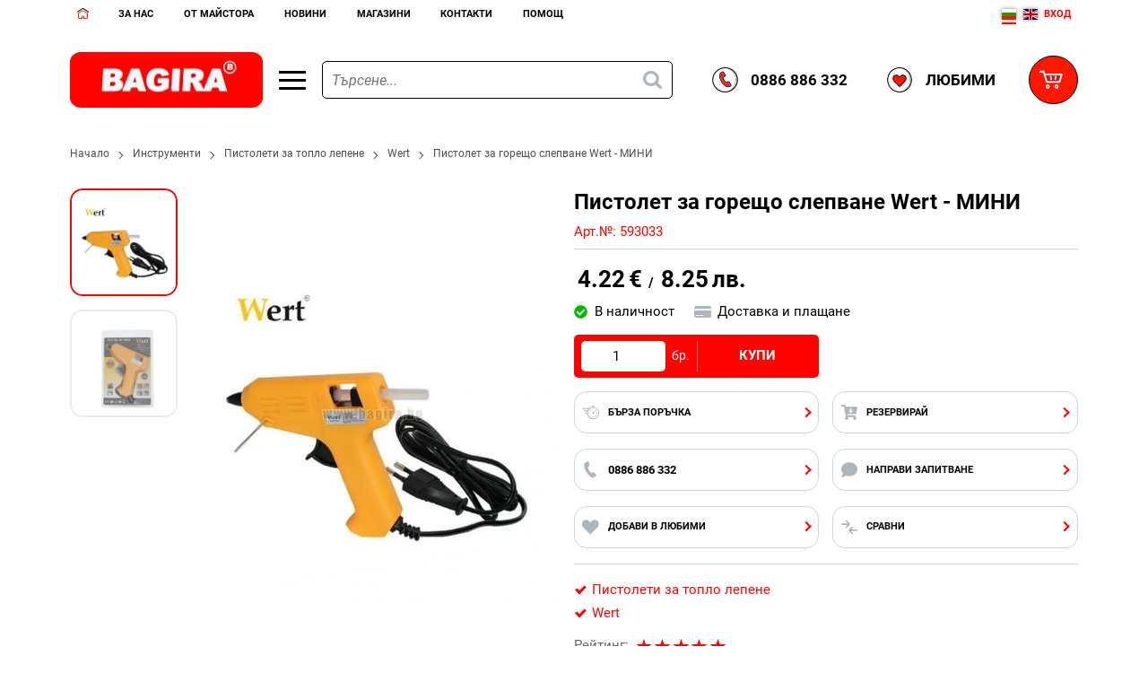

--- FILE ---
content_type: text/html; charset=UTF-8
request_url: https://www.bagira.bg/35257/%D0%BF%D0%B8%D1%81%D1%82%D0%BE%D0%BB%D0%B5%D1%82-%D0%B7%D0%B0-%D0%B3%D0%BE%D1%80%D0%B5%D1%89%D0%BE-%D1%81%D0%BB%D0%B5%D0%BF%D0%B2%D0%B0%D0%BD%D0%B5-wert-%D0%BC%D0%B8%D0%BD%D0%B8
body_size: 72437
content:
        <!DOCTYPE html>
        <html lang="bg" data-theme="themes/bagira/" data-urlbase="/">
        <head>
            <base href="https://www.bagira.bg/">
            <title>Пистолет за горещо слепване Wert - МИНИ | Bagira</title>
            <meta charset="UTF-8">
            <meta name="description" content="Вземете сега ✔️Пистолет за горещо слепване Wert - МИНИ✔️ - на топ цена от 🔨 4.22 € 🔨 Бърза доставка. ➤Поръчайте онлайн от Технически хипермаркет - БАГИРА - електронен магазин .">
            <meta name="viewport" content="width=device-width, initial-scale=1.0, minimum-scale=1.0, maximum-scale=2.0, viewport-fit=cover">
                        <meta name="google-site-verification" content="6dqRHilFO-jVkvUbfwNUnAGSF6Ks2vvFMnzF7EG5QqU">
                        <meta name="keywords" content="Пистолет,горещо,слепване,wert,МИНИ,pistolet,gore6to,lepene,slepvane,silikon">
                        <meta name="robots" content="index, follow">
                        <link rel="canonical" href="https://www.bagira.bg/35257/%D0%BF%D0%B8%D1%81%D1%82%D0%BE%D0%BB%D0%B5%D1%82-%D0%B7%D0%B0-%D0%B3%D0%BE%D1%80%D0%B5%D1%89%D0%BE-%D1%81%D0%BB%D0%B5%D0%BF%D0%B2%D0%B0%D0%BD%D0%B5-wert-%D0%BC%D0%B8%D0%BD%D0%B8">
            		<link rel="preload" href="/fonts/roboto_latin_regular.woff2" as="font" type="font/woff2" crossorigin>
        <link rel="preload" href="/fonts/roboto_latin_bold.woff2" as="font" type="font/woff2" crossorigin>
		<link rel="preload" href="/fonts/roboto_cyrillic_regular.woff2" as="font" type="font/woff2" crossorigin>
		<link rel="preload" href="/fonts/roboto_cyrillic_bold.woff2" as="font" type="font/woff2" crossorigin>
                    <link rel="preload" href="/themes/bagira/vendor.447.css" as="style" type="text/css">
            <link rel="preload" href="/themes/bagira/main.447.css" as="style" type="text/css">
            <link rel="preload" href="/themes/bagira/vendor.447.js" as="script" type="text/javascript">
            <link rel="preload" href="/themes/bagira/main.447.js" as="script" type="text/javascript">
            <link rel="stylesheet" type="text/css" href="/themes/bagira/vendor.447.css">
            <link rel="stylesheet" type="text/css" href="/themes/bagira/main.447.css">
                        <link rel="apple-touch-icon" href="/resources/apple-touch-icon.png">
                                        <link rel="icon" type="image/ico" href="/resources/favicon.ico">
                                        <link rel="icon" type="image/png" sizes="64x64" href="/resources/favicon64.png">
                    <link rel="alternate" type="application/rss+xml" title="Технически хипермаркет - БАГИРА - електронен магазин RSS feed"
            href="/rss_feed/view/1" />
                    <meta property="og:type" content="website">
            <meta property="og:title" content="Пистолет за горещо слепване Wert - МИНИ | Bagira">
            <meta property="og:description" content="Вземете сега ✔️Пистолет за горещо слепване Wert - МИНИ✔️ - на топ цена от 🔨 4.22 € 🔨 Бърза доставка. ➤Поръчайте онлайн от Технически хипермаркет - БАГИРА - електронен магазин .">
            <meta property="og:image" content="https://www.bagira.bg/thumbs/3/593033.jpg">
            <meta property="og:site_name" content="Bagira">
            <meta property="og:url" content="https://www.bagira.bg/35257/%D0%BF%D0%B8%D1%81%D1%82%D0%BE%D0%BB%D0%B5%D1%82-%D0%B7%D0%B0-%D0%B3%D0%BE%D1%80%D0%B5%D1%89%D0%BE-%D1%81%D0%BB%D0%B5%D0%BF%D0%B2%D0%B0%D0%BD%D0%B5-wert-%D0%BC%D0%B8%D0%BD%D0%B8">
                                        <meta name="theme-color" content="#DA241C">
                <meta name="msapplication-navbutton-color" content="#DA241C">
                <meta name="apple-mobile-web-app-status-bar-style" content="#DA241C">
                            <meta property="fb:app_id" content="734633012182336">
                        <script data-group="marketing">
            class TheMarketerPixel {
                constructor (api_key) {
                    var mktr = document.createElement("script");
                        mktr.async = true;
                    mktr.src = "https://t.themarketer.com/t/j/" + api_key;
                    var s = document.getElementsByTagName("script")[0];
                    s.parentNode.insertBefore(mktr,s);
                }
                event(name, data) {
                    var poll = setInterval(function () {
                        if (typeof dataLayer != 'undefined') {
                            switch (name) {
                                case 'forgot_password':
                                    dataLayer.push({
                                        event: "__sm__set_email",
                                        email_address: data.email,
                                        firstname: "",
                                        lastname: ""
                                    });
                                break;
                                case 'register':
                                    data.name = data.name.split(' ');
                                    dataLayer.push({
                                        event: "__sm__set_email",
                                        email_address: data.email,
                                        firstname: data.name[0],
                                        lastname: data.name[data.name.length - 1]
                                    });
                                    dataLayer.push({
                                        event: "__sm__set_phone",
                                        phone: data.phone,
                                    });
                                break;
                                case 'contact':
                                    data.name = data.name.split(' ');
                                    dataLayer.push({
                                        event: "__sm__set_email",
                                        email_address: data.email,
                                        firstname: data.name[0],
                                        lastname: data.name[data.name.length - 1]
                                    });
                                    dataLayer.push({
                                        event: "__sm__set_phone",
                                        phone: data.phone,
                                    });
                                break;
                                case 'subscribe':
                                    dataLayer.push({
                                        event: "__sm__set_email",
                                        email_address: data.email,
                                        firstname: "",
                                        lastname: ""
                                    });
                                break;
                                case 'unsubscribe':
                                break;
                                case 'homepage':
                                    dataLayer.push({
                                        event: "__sm__view_homepage"
                                    });
                                break;
                                case 'brand':
                                    dataLayer.push({
                                        event: "__sm__view_brand",
                                        name: data.name
                                    });
                                break;
                                case 'category':
                                    dataLayer.push({
                                        event: "__sm__view_category",
                                        category: data.hierarchy
                                    });
                                break;
                                case 'add_to_cart':
                                    dataLayer.push({
                                        event: "__sm__add_to_cart",
                                        product_id: data.id,
                                        quantity: data.quantity,
                                        variation: data.variation
                                    });
                                break;
                                case 'add_to_wishlist':
                                    dataLayer.push({
                                        event: "__sm__add_to_wishlist",
                                        product_id: data.id,
                                        variation: data.variation
                                    });
                                break;
                                case 'remove_from_wishlist':
                                    dataLayer.push({
                                        event: "__sm__remove_from_wishlist",
                                        product_id: data.id,
                                        variation: data.variation
                                    });
                                break;
                                case 'initiate_checkout':
                                    dataLayer.push({
                                        event: "__sm__initiate_checkout"
                                    });
                                break;
                                case 'remove_from_cart':
                                    dataLayer.push({
                                        event: "__sm__remove_from_cart",
                                        product_id: data.id,
                                        quantity: data.quantity,
                                        variation: data.variation
                                    });
                                break;
                                case 'purchase':
                                    data.sale.event = '__sm__order';
                                    dataLayer.push(data.sale);
                                break;
                                case 'product':
                                    dataLayer.push({
                                        event: "__sm__view_product",
                                        product_id: data.id
                                    });
                                break;
                                case 'search':
                                    dataLayer.push({
                                        event: "__sm__search",
                                        search_term: data.search
                                    });
                                break;
                            }
                            clearInterval(poll);
                        }
                    }, 1000);
                }
            }
            window.themarketer_pixel = new TheMarketerPixel('V24OIMBE');
            </script>
                    <script>
                window.mobile_app = 0;
                window.curr = {
                    sign: '€',
                    signPos: '1',
                    signSep: ' ',
                    rate: '1',
                    code: 'EUR',
                };
                window.lang={"add_to_wishlist":"Добави в любими","are_you_sure":"Сигурни ли сте?","categories":"Категории","choose_option":"Моля изберете опция!","close_all":"Затвори всички","dropzone_cancel_upload":"Отмяна на качването","dropzone_cancelupload_confirmation":"Сигурни ли сте, че искате да отмените това качване?","dropzone_default_message":"Прикачи снимка","dropzone_fallback_message":"Вашият браузър не поддържа качване на файлове чрез плъзгане и пускане.","dropzone_file_too_big":"Файлът е твърде голям ({{filesize}}MiB). Максимален размер: {{maxFilesize}}MiB.","dropzone_invalid_file_type":"Не можете да качвате файлове от този тип.","dropzone_max_files_exceeded":"Не можете да качвате повече файлове.","dropzone_response_error":"Сървърът отговори с код {{statusCode}}.","dropzone_upload_canceled":"Качването е отменено.","from":"От","incorrect_email":"Уверете се, че ел. пощата ви е въведена правилно!","incorrect_phone":"Уверете се, че телефонът ви е въведен правилно!","open_all":"Отвори всички","outstock_short":"Неналичен","please_choose_variant":"Моля изберете вариант!","please_fill":"Моля попълнете!","promo_valid":"Валидност на промоцията","range_from":"От","remove_from_wishlist":"Премахни от любими","search_empty_msg":"Моля въведете текст в полето за търсене!","see_less":"Виж по-малко","show_less_filters":"Покажи по-малко филтри","show_more_filters":"Покажи още филтри","wishlist_added":"Продуктът беше добавен успешно във Вашият списък с любими.","wishlist_removed":"Продуктът беше премахнат успешно от Вашият списък с любими."};            </script>
                    </head>
        <body id="product"
            class="">
            		<div class="gtranslate_wrapper header__topbar-mobile-flags display-mobile" style="align-items: center;display: inline-flex;"></div>
	        <header class="js-header header">
                <div class="js-mainMenu menu display-mobile">
            <div class="menu__main">            <div class="menu__item  menu__item--flag-73">
                                <a class="menu__cat menu__cat--has-icon"
                    href="/promocii"
                    title="Промоции"
                     data-type="promo">
                                            <svg class="svg svg--promo-products"
                            aria-label="promo-products" role="img">
                            <use xlink:href="#svg-promo-products"></use>
                        </svg>
                    Промоции                </a>
                            </div>
                        <div class="menu__item  menu__item--flag-3">
                                <a class="menu__cat menu__cat--has-icon"
                    href="/novi-produkti"
                    title="Нови"
                     data-type="new">
                                            <svg class="svg svg--new-products"
                            aria-label="new-products" role="img">
                            <use xlink:href="#svg-new-products"></use>
                        </svg>
                    Нови                </a>
                            </div>
                        <div class="cats-menu__item">
                <div class="cats-menu__holder cats-menu__holder--closed">
                                        <a class="cats-menu__cat cats-menu__cat--has-icon" href="/%D0%BC%D0%B0%D1%88%D0%B8%D0%BD%D0%B8" title="Машини"><svg xmlns="http://www.w3.org/2000/svg" viewBox="0 0 32 32" style="enable-background:new 0 0 32 32" xml:space="preserve"><path d="M18.89 4c.77 0 1.35.61 1.43 1.35.02.16.13.1.2.1.36-.01.71.01 1.02.21.26.16.47.36.57.64.07.18.18.24.34.28.4.09.8.19 1.2.29.45.12.55.23.53.69-.01.25.05.32.31.31 1.13-.02 4.26 0 5.39-.01.22 0 .41.04.59.17.4.28.82.55 1.23.82.4.28.4.64 0 .92-.02.01-.8.5-1.27.74-.18.09-.37.25-.78.25-.55 0-4.54.01-5.25 0-.17 0-.21.05-.21.22 0 .61-.06.68-.65.82-.22.05-.43.12-.64.16-.4.08-.71.19-.93.61-.25.49-.77.66-1.32.62-.23-.02-.31.04-.36.28-.13.72-.71 1.17-1.47 1.18-2.45 0-4.9.01-7.35-.01-.25 0-.32.05-.29.31.11.95.36 1.85.79 2.71.28.56.08.86-.55.87-.67 0-1.33.01-2 0-.19 0-.23.05-.23.23.01.79.01 1.58 0 2.36 0 .15.05.27.12.4.67 1.2 1.33 2.39 1.99 3.59.08.15.17.23.34.21 1.19-.14 2.02.53 1.91 1.92-.04.47 0 .95-.01 1.42-.01.76-.43 1.29-1.18 1.46-.01 0-.02.03-.03.05H1.08c-.5-.21-.86-.57-1.08-1.08v-2.67c.24-.47.52-.9 1.08-1.04.1-.02.11-.14.15-.21.43-.86.88-1.72 1.29-2.59 1.23-2.6 1.15-5.16-.24-7.67a.577.577 0 0 0-.43-.32C.99 14.38.4 13.84.1 12.99c0-.01-.06-.27-.07-.42C.01 11.47 0 7.36 0 6.15c0-.89 1.2-2.07 2.12-2.07.45 0 16.21-.08 16.77-.08zM4.48 22.41c.88.12 1.37-.38 1.34-1.25-.04-1.14.02-2.28-.02-3.42-.02-.58.12-1.04.53-1.47.47-.49.87-1.04 1.34-1.6H3.28c1.29 2.54 1.42 5.1.4 7.74h.8zm3.92 2.91h1.9c-.65-1.17-1.27-2.3-1.9-3.43-.12-.21-.18-.42-.18-.66.01-1.78 0-3.55 0-5.33v-.29c-.1-.01-.13.06-.16.1-.39.47-.78.95-1.18 1.42-.1.11-.11.23-.11.36v3.7c0 .34-.03.66-.13.98-.42.86-1.11 1.26-2.07 1.22-.39-.02-.78 0-1.18 0-.1 0-.2-.02-.26.1-.3.6-.6 1.2-.91 1.83H8.4zM5.8 4.98c-1.12 0-2.23-.01-3.35-.01-.86 0-1.48.63-1.48 1.49v5.75c0 .18.01.36.11.52.08.44.7.97 1.32.96 1.35-.01 2.7-.01 4.05 0 .27 0 .33-.07.33-.34-.01-2.61-.01-5.23-.01-7.85v-.3c0-.17-.04-.24-.22-.23-.24.01-.5.01-.75.01zM.98 27.75c0 .25-.01.5-.01.76 0 .57.13.7.68.7h10.43c.33-.03.49-.2.5-.53.01-.62.01-1.23 0-1.85 0-.35-.18-.53-.52-.53-1.12 0-2.24 0-3.35.01-2.41 0-4.82-.01-7.22-.01-.32 0-.5.19-.51.51-.02.32-.01.63 0 .94zm6.77-15.03c0 .24.01.49-.01.73-.02.2.06.25.25.25 3.59-.01 7.18 0 10.76 0 .43 0 .6-.17.6-.61V5.61c0-.47-.16-.63-.64-.63-.27 0-.54.01-.82.01-2.16 0-4.31-.01-6.47-.01H7.97c-.13 0-.25-.03-.25.18.03 2.52.03 5.04.03 7.56zm12.57-3.4v2.66c0 .09-.06.22.11.26.53.12.85-.12.85-.66V7.11c0-.55-.15-.68-.7-.69-.21 0-.27.06-.27.27.02.87.01 1.75.01 2.63zm-9.47 8.25c-.3-.74-.49-1.46-.6-2.21-.04-.23.08-.56-.13-.67-.2-.1-.49-.02-.74-.03-.15-.01-.18.06-.18.19.01.85.01 1.69 0 2.54 0 .15.05.19.19.18h1.46zM22.26 9.3v1.12c0 .73 0 .73.72.54.18-.05.26-.13.25-.33-.01-.73-.01-1.45-.01-2.18 0-.73 0-.73-.71-.87-.18-.03-.26 0-.26.2.01.51.01 1.02.01 1.52zm4.86-.45h-2.18c-.79 0-.79 0-.75.79v.06c-.01.09.04.12.12.12h.99c.08 0 1.12-.05 1.17-.11.21-.27.41-.54.65-.86zm.49.97h1.15c.08 0 1.16 0 1.23-.05.19-.15.56-.24.56-.44 0-.19-.36-.29-.57-.43-.17-.11-1.63-.07-1.72.06-.2.26-.4.53-.65.86z" style="fill:#010101"/><path style="fill:#36a9e1" d="M7.75 12.72c0-2.52 0-5.05-.01-7.57 0-.22.12-.18.25-.18h3.45c2.16 0 4.31.01 6.47.01v1.95c0 .1.03.2-.06.28-.3-.2-.62-.31-.99-.31-2.2.01-4.41 0-6.61 0-.9 0-1.52.62-1.52 1.51v1.76c0 .98.6 1.58 1.58 1.58h6.49c.39 0 .73-.09 1.05-.31.26.57-.25 1.28-.92 1.28H7.75z"/><path style="fill:#1d71b8" d="M8.7 26.31c1.12 0 2.24-.01 3.35-.01.34 0 .52.19.52.53.01.62.01 1.23 0 1.85 0 .33-.17.5-.5.53-.07.01-.14 0-.21 0H1.64c-.55 0-.69-.13-.68-.7 0-.25.01-.5.01-.76h6.77c.26 0 .48-.1.68-.28.35-.33.29-.75.28-1.16z"/><path style="fill:#36a9e1" d="M1.08 12.73c-.1-.16-.11-.34-.11-.52V6.46c0-.86.63-1.49 1.48-1.49 1.12 0 2.23 0 3.35.01v7.83c-1.2 0-4.44-.08-4.72-.08z"/><path d="M5.81 5.94v.96c-1.2 0-2.4 0-3.6.01-.2 0-.28-.04-.28-.26 0-.71-.01-.71.7-.71h3.18zm0 2.43v.96c-1.2 0-2.4 0-3.6.01-.2 0-.28-.04-.28-.26 0-.71-.01-.71.7-.71h3.18zm0 2.43v.96c-1.2 0-2.4 0-3.6.01-.2 0-.28-.04-.28-.26 0-.71-.01-.71.7-.71h3.18z"/><path style="fill:#1d71b8" d="M17.84 7.21c.1-.08.06-.18.06-.28V4.98c.27 0 .54-.01.82-.01.48 0 .64.16.64.63v7.48c0 .44-.17.61-.6.61H8c-.19 0-.27-.05-.25-.25.02-.24.01-.48.01-.73 3.05 0 6.11 0 9.16.01.67 0 1.18-.71.92-1.28.4-.36.57-.81.55-1.35-.02-.51-.02-1.03 0-1.54.02-.53-.15-.98-.55-1.34zM6.65 22.18c.1-.32.13-.65.13-.98-.01-1.23 0-2.46 0-3.7 0-.13.01-.25.11-.36.4-.47.79-.94 1.18-1.42.04-.04.06-.11.16-.1v5.62c0 .24.06.45.18.66.63 1.12 1.25 2.25 1.9 3.43h-1.9c-.02-.07-.04-.14-.07-.2-.33-.6-.65-1.2-1-1.79-.23-.39-.39-.82-.69-1.16zM5.81 9.82V4.98c.25 0 .5 0 .75-.01.17-.01.21.05.21.23v.3c0 2.62 0 5.24.01 7.87 0 .27-.07.34-.33.34-1.35-.01-2.7-.01-4.05 0-.62 0-1.24-.52-1.32-.96.29 0 .57-.01.86-.01 1.17 0 2.34-.01 3.52.01.3 0 .39-.09.35-.37-.02-.2 0-.4 0-.6V9.82z"/><path style="fill:#36a9e1" d="M6.65 22.18c.3.34.46.77.69 1.16.35.59.67 1.19 1 1.79.03.06.05.13.07.2H2.25c.31-.63.61-1.23.91-1.83.06-.12.16-.1.26-.1.39 0 .79-.01 1.18 0 .94.04 1.63-.36 2.05-1.22zm2.05 4.13c0 .41.07.83-.28 1.16-.2.18-.41.28-.68.28H.97c0-.31-.01-.63-.01-.94.01-.32.19-.51.51-.51 2.42 0 4.83.01 7.23.01z"/><path style="fill:#fcd000" d="M7.66 14.68H3.27c1.29 2.54 1.42 5.1.4 7.74h.8c.88.12 1.37-.38 1.34-1.25-.04-1.14.02-2.28-.02-3.42-.02-.58.12-1.04.53-1.47.47-.49.88-1.04 1.34-1.6z"/><path style="fill:#1d71b8" d="M20.32 9.32c0-.88.01-1.75 0-2.63 0-.21.06-.27.27-.27.55.01.7.14.7.69v4.47c0 .54-.32.78-.85.66-.18-.04-.11-.17-.11-.26-.01-.89-.01-1.77-.01-2.66z"/><path d="M10.85 17.57H9.38c-.14 0-.19-.03-.19-.18.01-.85.01-1.69 0-2.54 0-.14.03-.2.18-.19.25.01.54-.07.74.03.21.11.1.44.13.67.12.75.31 1.48.61 2.21z" style="fill:#ff1700"/><path style="fill:#1d71b8" d="M22.26 9.3c0-.5.01-1.01 0-1.51 0-.21.08-.24.26-.2.71.14.71.14.71.87s-.01 1.45.01 2.18c0 .2-.07.28-.25.33-.72.19-.72.19-.72-.54-.01-.38-.01-.76-.01-1.13z"/><path style="fill:#fcd000" d="M27.12 8.85c-.24.32-.45.59-.65.86-.04.06-1.09.11-1.17.11h-.99c-.09 0-.13-.03-.12-.12v-.06c-.04-.79-.04-.79.75-.79h2.18zm.49.97c.24-.32.44-.6.65-.86.1-.13 1.55-.17 1.72-.06.21.14.57.24.57.43s-.37.28-.56.44c-.07.05-1.15.05-1.23.05h-1.15z"/><path d="M17.84 7.21c.4.36.57.81.55 1.35-.02.51-.02 1.03 0 1.54.02.54-.15.99-.55 1.35-.32.22-.66.31-1.05.31-2.16-.01-4.33 0-6.49 0-.99 0-1.58-.6-1.58-1.58V8.42c0-.9.62-1.51 1.52-1.51h6.61c.37 0 .69.1.99.3zm-8.15 2.6c0 .14-.01.28-.01.42.01.36.18.55.53.55h6.67c.34 0 .52-.18.53-.52.01-.62.01-1.23 0-1.85 0-.34-.18-.53-.52-.53-.31-.01-.62 0-.94.01-1.92 0-3.85-.01-5.77-.01-.32 0-.51.19-.51.51 0 .48.01.95.02 1.42z"/><path style="fill:#36a9e1" d="M9.69 9.81c0-.47-.01-.95-.01-1.42 0-.32.19-.51.51-.51 1.92 0 3.85 0 5.77.01 0 .32.01.65 0 .97 0 .54-.41.95-.96.96-1.77 0-3.54 0-5.31-.01z"/><path style="fill:#1d71b8" d="M9.69 9.81c1.77 0 3.55.01 5.32 0 .55 0 .95-.41.96-.96.01-.32 0-.65 0-.97.31 0 .62-.01.94-.01.34.01.51.19.52.53.01.62.01 1.23 0 1.85 0 .34-.19.52-.53.52h-6.67c-.36 0-.53-.19-.53-.55-.03-.12-.02-.27-.01-.41z"/><path d="M10.94 7.49h.96c0 1.2 0 .51.01 1.71 0 .2-.04.45-.26.45-.71 0-.71.01-.71-.7V7.49zm2.19 0h.96c0 1.2 0 .51.01 1.71 0 .2-.04.45-.26.45-.71 0-.71.01-.71-.7-.01-1.07 0-.41 0-1.46zm2.18 0h.96c0 1.2 0 .51.01 1.71 0 .2-.04.45-.26.45-.71 0-.71.01-.71-.7V7.49z"/></svg>Машини</a>
                                            <span class="cats-menu__arrow js-toggle-cats js-load-listcats" data-id="5" data-type="categoryList"></span>
                                    </div>
                            </div>
                        <div class="cats-menu__item">
                <div class="cats-menu__holder cats-menu__holder--closed">
                                        <a class="cats-menu__cat cats-menu__cat--has-icon" href="/%D0%BC%D0%B0%D0%BB%D0%BE%D0%B3%D0%B0%D0%B1%D0%B0%D1%80%D0%B8%D1%82%D0%BD%D0%B0-%D0%B8-%D0%B3%D1%80%D0%B0%D0%B4%D0%B8%D0%BD%D1%81%D0%BA%D0%B0-%D1%82%D0%B5%D1%85%D0%BD%D0%B8%D0%BA%D0%B0" title="Малогабаритна и градинска техника"><svg xmlns="http://www.w3.org/2000/svg" viewBox="0 0 32 32" style="enable-background:new 0 0 32 32" xml:space="preserve"><path style="fill:#030202" d="M.11 5.18c.31-.66 1.06-1.04 1.76-.89.76.16 1.29.76 1.29 1.51 0 1.02.06 2.04-.04 3.06-.01.07.01.12.07.17.87.69 1.74 1.38 2.65 2.11V9.1c0-.45.38-.72.75-.54.23.11.31.31.31.56v2.65c0 .15.04.25.16.34 3.08 2.45 6.16 4.9 9.29 7.28.03.02.07.04.12.08.07-.12.04-.24.04-.36 0-.5-.01-1 0-1.5.02-1 .67-1.65 1.68-1.65 1.45 0 2.9-.03 4.35.01 1.82.05 3.31.82 4.46 2.22.13.15.18.32.18.51v2c0 .58-.3.95-.87 1.09-.1.02-.2.02-.2.18.01.75 0 1.51 0 2.34.48-.65 1.03-1.07 1.72-1.29 1.81-.56 3.68.54 4.09 2.4.01.03.07.38.06.74s-.1.7-.11.75c-.55 1.99-2.82 2.96-4.62 1.96a.983.983 0 0 0-.5-.13H15.61c-.18 0-.34.03-.51.11-1.68.8-3.67.42-4.92-.95a.686.686 0 0 0-.56-.25c-.95-.02-1.89-.15-2.81-.39-3.09-.79-5.18-2.64-6.03-5.77-.52-1.9-.45-3.83-.18-5.76.12-.87.41-1.68 1.04-2.32.19-.2.12-.26-.05-.38-.46-.34-.92-.68-1.37-1.03a.513.513 0 0 1-.09-.75c.18-.23.46-.27.73-.1.07.04.14.1.2.15 4.02 3.1 8.03 6.19 12.04 9.29.15.11.29.17.48.18.91.05 1.76.35 2.41.98.41.4.89.5 1.38.63.06.01.12.05.17-.01.11-.13-.02-.54-.19-.57-.44-.1-.72-.37-.83-.8-.03-.13-.1-.2-.19-.26C11.7 17.25 7.19 13.6 2.66 9.98c-.12-.11-.23-.13-.41-.04-.85.42-1.82.03-2.18-.86C.06 9.07 0 8.69 0 8.55c-.01-.68.01-2.19.03-2.93.01-.17.07-.43.08-.44zm23.46 12.03c-.04-.05-.09-.05-.14-.04-.37-.12-.76-.13-1.14-.13h-3.91c-.66 0-.8.15-.79.81 0 .18.04.25.24.25 2.24-.01 4.48-.01 6.72-.01h.85c-.6-.44-1.16-.76-1.83-.88zm.42 6.71c.28.07.56.14.84.22.17.05.23-.01.23-.18 0-.63-.01-1.27 0-1.9 0-.17-.06-.22-.22-.21-.28.01-.56.01-.84.01-1.58 0-3.16-.01-4.75-.01-.59 0-.58 0-.59.59 0 .21.07.28.27.32 1.03.23 2.06.49 3.09.73.66.15 1.32.29 1.97.43zm4.88 4.28c1.35.05 2.42-1.46 1.96-2.76-.31-.89-1.13-1.49-1.96-1.45-.83-.05-1.46.31-1.88 1-.45.72-.45 1.49 0 2.21.42.69 1.05 1.05 1.88 1zm-3.83-7.44c.29.01.58.01.87.02.16.01.22-.06.21-.22-.01-.39-.01-.79 0-1.18.01-.19-.07-.23-.24-.22-.28.01-.56.01-.84.01-2.41 0-4.82 0-7.23-.01-.2 0-.25.07-.24.25.01.34.02.69 0 1.03-.02.26.06.34.33.33 1.16-.01 2.31 0 3.47-.01 1.24.01 2.45 0 3.67 0zm-11.13 1.17c-.12-.03-.24-.07-.36-.08-1.37-.07-2.42.49-3.06 1.7-.63 1.19-.5 2.37.32 3.45.71.94 2.05 1.43 3.04 1.14.06 0 .13.02.18 0 1.3-.36 2.16-1.17 2.41-2.5.24-1.27-.16-2.36-1.21-3.17-.38-.28-.81-.53-1.32-.54zm11.07 5.76c.28.01.56.01.84.02.19.01.17-.08.11-.21-.31-.6-.39-1.24-.28-1.9.01-.09.03-.16-.09-.19-.31-.06-.61-.2-.94-.18-.1-.07-.23-.1-.35-.13-1.83-.44-3.66-.87-5.49-1.31-.48-.11-.96-.23-1.49-.36.55 1.55.32 2.94-.64 4.26h5.99c.78.01 1.56 0 2.34 0zM11.89 21c-.27-.21-.5-.39-.73-.56-2.75-2.12-5.51-4.24-8.26-6.37-.17-.13-.26-.13-.41.02-.32.33-.54.72-.65 1.15-.47 1.87-.5 3.74-.09 5.62.33 1.51 1 2.84 2.22 3.84 1.49 1.23 3.25 1.71 5.13 1.9.25.02.22-.08.16-.25-.32-.95-.3-1.9.07-2.84.46-1.2 1.32-2.01 2.56-2.51zM2.09 7.18V5.9c0-.34-.22-.58-.51-.59-.31 0-.55.24-.55.59-.01.85-.01 1.7 0 2.55 0 .35.24.6.55.59.3-.01.51-.25.51-.59.01-.42 0-.84 0-1.27z"/><path style="fill:#a5c405" d="M12.23 1c.01.05.05.05.09.06.32.09.49.31.46.57-.03.28-.26.48-.59.49h-.44c-.3 0-.5-.14-.57-.43-.06-.3.09-.49.35-.61.04-.02.11-.01.12-.08h.58z"/><path style="fill:#a6c507" d="M24.12 11.6c-.01.33-.19.54-.48.59-.28.04-.47-.09-.55-.35-.12-.39-.23-.78-.32-1.17-.06-.25.1-.5.36-.59.26-.09.5-.01.61.23.2.43.29.89.38 1.29zM13.39 3.51c.42.11.88.21 1.29.45.23.13.3.37.19.63-.1.25-.35.39-.61.31-.37-.1-.74-.22-1.1-.35a.536.536 0 0 1-.34-.6c.05-.26.28-.44.57-.44z"/><path style="fill:#a5c405" d="M19.67 8.66c-.01.24-.11.41-.32.5-.23.09-.47.1-.62-.12-.24-.35-.47-.71-.66-1.09-.12-.23-.05-.48.18-.63.22-.15.48-.16.66.04.31.35.54.76.74 1.18.02.04.02.09.02.12zm-4.35-6c-.35-.09-.77-.19-1.18-.33-.25-.09-.35-.39-.25-.63.1-.26.31-.4.59-.35.38.08.75.17 1.12.28.31.09.45.33.39.62-.05.25-.28.41-.67.41zm6.74 4.41c.18.02.34.11.44.28.17.32.35.63.51.96.14.3.03.59-.26.73-.28.14-.54.05-.7-.25-.17-.32-.35-.64-.5-.97-.17-.36.11-.76.51-.75zm-3.13-3.48c0 .37-.36.64-.69.47a8.5 8.5 0 0 1-1.12-.67c-.22-.15-.24-.45-.1-.67a.51.51 0 0 1 .66-.2c.37.18.73.41 1.06.66.13.1.19.25.19.41zm-2.28 6.6c.23.02.41.13.5.35.13.34.26.68.37 1.02.1.3-.05.58-.33.68-.28.1-.56-.03-.68-.33-.13-.34-.26-.68-.37-1.02-.1-.34.15-.69.51-.7zm3.39-5.75c.16.01.3.06.4.17.26.27.52.54.74.84.2.28.16.58-.09.77-.23.18-.51.14-.74-.12-.23-.25-.46-.51-.68-.77a.52.52 0 0 1-.08-.58c.07-.2.25-.28.45-.31zm.82 7.18c0 .33-.19.57-.46.61-.26.04-.46-.07-.55-.31-.14-.38-.27-.76-.36-1.15-.07-.27.06-.49.33-.59.26-.1.5-.02.62.21.22.39.31.85.42 1.23zm-4.57-6.74c.13.02.24.05.34.12.28.23.57.45.84.69.26.23.26.53.04.77-.22.23-.51.25-.78.03-.26-.22-.52-.44-.78-.67a.51.51 0 0 1-.14-.62c.09-.21.28-.3.48-.32zm-4 .87c.44.14.92.29 1.32.61.21.17.21.42.07.65-.15.23-.37.31-.62.21-.36-.14-.71-.3-1.05-.46-.27-.13-.34-.37-.26-.63.06-.25.25-.37.54-.38zM15 7.49a.4.4 0 0 1 .24.1c.34.31.65.65.87 1.05.14.26.02.49-.21.65-.23.16-.47.14-.65-.06-.27-.29-.52-.6-.75-.91-.13-.17-.13-.37-.01-.56.1-.18.25-.27.51-.27z"/><path style="fill:#a6c507" d="M23.45 14.1c0-.53.18-.79.54-.79.36 0 .54.26.54.79 0 .54-.17.8-.52.81-.37.01-.56-.26-.56-.81zm-5.32.12c.01.42-.18.67-.51.69-.32.02-.54-.22-.57-.61-.01-.13-.04-.27-.05-.4a.55.55 0 0 1 .45-.59c.27-.05.54.13.61.42.03.16.04.33.07.49zm3.18-.08c.01.07.02.14.02.22 0 .3-.21.52-.49.55a.542.542 0 0 1-.57-.43c-.04-.23-.05-.48-.04-.71.02-.26.2-.41.44-.45.27-.04.46.09.57.34.08.15.05.32.07.48z"/><path style="fill:#a5c405" d="M9.86 6.38c-.1 0-.21.01-.31 0-.29-.03-.49-.23-.51-.5-.02-.26.17-.52.44-.55.23-.03.48-.03.71 0 .27.03.47.28.46.54-.01.28-.22.49-.52.51h-.27zm1.05-2.13c-.54 0-.8-.17-.8-.52-.01-.36.26-.54.82-.54.53 0 .79.17.8.52 0 .37-.26.54-.82.54z"/><path style="fill:#f14234" d="M11.89 21c-1.25.49-2.1 1.31-2.57 2.51a4.14 4.14 0 0 0-.07 2.84c.05.17.08.27-.16.25-1.88-.19-3.64-.66-5.13-1.9-1.21-1.01-1.89-2.34-2.22-3.84-.41-1.88-.37-3.76.09-5.62.11-.44.33-.82.65-1.15.15-.15.24-.15.41-.02 2.75 2.13 5.51 4.25 8.26 6.37.24.18.47.35.74.56zm-8.26-2.56v-.37c0-.14.01-.27.01-.41 0-.37-.2-.61-.51-.62-.33-.01-.53.19-.56.57-.08 1 0 1.99.21 2.97.46 2.17 1.7 3.68 3.84 4.41.16.06.33.08.49.05.26-.06.39-.25.4-.49.01-.25-.11-.45-.37-.52-1.3-.33-2.24-1.1-2.84-2.29-.51-1.03-.66-2.15-.67-3.3z"/><path d="M24.98 27.69c-.78 0-1.56.01-2.34.01h-5.99c.96-1.32 1.2-2.71.64-4.26.52.13 1 .24 1.49.36 1.83.44 3.66.87 5.49 1.31.12.03.24.05.35.13-.01.09-.01.19-.02.28-.07.49-.08.97.07 1.44.07.25.27.46.31.73z" style="fill:#f24235"/><path style="fill:#7d8c92" d="M13.85 28.15c-.99.28-2.34-.21-3.04-1.14-.81-1.08-.95-2.26-.32-3.45.64-1.21 1.69-1.76 3.06-1.7.12.01.24.05.36.08.01.09.08.11.14.16 1.61 1.39 1.87 3.45.68 5.16-.25.34-.62.56-.88.89zm-.57-1.53c.89.01 1.61-.67 1.63-1.54.02-.88-.69-1.62-1.57-1.65-.86-.02-1.61.69-1.62 1.56-.02.9.66 1.62 1.56 1.63z"/><path d="M25.04 20.76c-1.22 0-2.44.01-3.66.01-1.16 0-2.31-.01-3.47.01-.26 0-.34-.08-.33-.33.02-.34.01-.69 0-1.03-.01-.18.04-.25.24-.25 2.41.01 4.82.01 7.23.01 0 .53 0 1.05-.01 1.58z" style="fill:#9d9d9d"/><path style="fill:#7d8c92" d="M28.87 28.2c-.83.04-1.46-.31-1.88-1-.45-.73-.45-1.49 0-2.21.42-.69 1.05-1.05 1.88-1 .01.03.02.06.04.08 1.03.97 1.21 2.25.5 3.46-.15.26-.42.4-.54.67zm.45-2.11c0-.29-.25-.54-.54-.53-.28.01-.53.28-.52.55.01.28.24.5.53.5.31.01.54-.21.53-.52z"/><path style="fill:#5f7c8a" d="M23.99 23.92c-.66-.15-1.32-.29-1.97-.44-1.03-.24-2.06-.49-3.09-.73-.2-.04-.27-.11-.27-.32.01-.59 0-.59.59-.59 1.58 0 3.16.01 4.75.01-.01.69-.01 1.38-.01 2.07z"/><path style="fill:#f14234" d="M24.55 18.1c-2.24 0-4.48 0-6.72.01-.2 0-.24-.07-.24-.25-.01-.67.13-.81.79-.81h3.91c.39 0 .77.01 1.14.13.04.05.08.06.14.04h.01c.01.15.16.17.25.24.26.19.53.36.72.64z"/><path style="fill:#535b5f" d="M13.85 28.15c.26-.33.63-.55.88-.9 1.19-1.71.93-3.77-.68-5.16-.05-.05-.13-.07-.14-.16.51.01.94.26 1.33.55 1.05.81 1.45 1.89 1.21 3.17-.25 1.33-1.12 2.14-2.41 2.5-.06.01-.13 0-.19 0zm15.02.05c.12-.27.4-.41.55-.67.7-1.22.52-2.49-.5-3.46-.02-.02-.03-.05-.04-.08.83-.04 1.65.56 1.96 1.45.45 1.31-.62 2.81-1.97 2.76z"/><path style="fill:#f14234" d="M2.09 7.18v1.28c0 .34-.22.58-.51.59-.31.01-.55-.24-.55-.59-.01-.85-.01-1.7 0-2.55 0-.35.24-.6.55-.59.3.01.51.25.51.59.01.42 0 .85 0 1.27z"/><path style="fill:#b81f1d" d="M24.98 27.69c-.05-.27-.24-.47-.32-.73-.14-.48-.14-.96-.07-1.44.01-.09.01-.19.02-.28.33-.02.63.11.94.18.12.02.1.1.09.19-.1.66-.02 1.3.28 1.9.07.13.08.22-.11.21-.27-.02-.55-.03-.83-.03z"/><path d="M23.99 23.92v-2.07c.28 0 .56 0 .84-.01.16-.01.22.05.22.21-.01.63-.01 1.27 0 1.9 0 .17-.06.23-.23.18-.27-.06-.55-.13-.83-.21z" style="fill:#37464e"/><path d="M25.04 20.76c0-.53.01-1.05.01-1.58.28 0 .56 0 .84-.01.17-.01.24.04.24.22-.01.39-.01.79 0 1.18 0 .16-.05.22-.21.22-.3-.02-.59-.02-.88-.03z" style="fill:#6b6b6b"/><path style="fill:#b81f1d" d="M24.55 18.1c-.19-.27-.46-.45-.72-.65-.09-.07-.24-.09-.25-.24.67.12 1.23.44 1.83.88-.35.01-.6.01-.86.01zm-.98-.89c-.06.03-.1.01-.14-.04.05 0 .1 0 .14.04z"/><path d="M3.63 18.44c.01 1.14.16 2.26.68 3.3.59 1.19 1.54 1.96 2.84 2.29.26.07.37.27.37.52-.01.25-.14.43-.4.49-.18.04-.34.01-.5-.04-2.13-.73-3.37-2.24-3.84-4.41-.21-.98-.29-1.97-.21-2.97.03-.38.23-.59.56-.57.31.01.51.25.51.62 0 .14-.01.27-.01.41v.36z" style="fill:#040101"/><path d="M13.28 26.62c-.9-.01-1.58-.73-1.56-1.63.02-.87.76-1.58 1.62-1.56.89.02 1.59.76 1.57 1.65-.02.87-.74 1.55-1.63 1.54zm.04-2.13a.536.536 0 0 0-.54.53c0 .29.21.51.5.52.31.01.55-.2.56-.5.02-.27-.23-.54-.52-.55z" style="fill:#020202"/><path style="fill:#030202" d="M29.32 26.09c0 .31-.22.53-.53.53-.29 0-.52-.22-.53-.5-.01-.28.24-.55.52-.55.29-.02.54.22.54.52z"/><path style="fill:#5f7c8a" d="M13.32 24.49c.28.01.54.27.52.55a.51.51 0 0 1-.56.5.506.506 0 0 1-.5-.52c.01-.28.26-.53.54-.53z"/></svg>Малогабаритна и градинска техника</a>
                                            <span class="cats-menu__arrow js-toggle-cats js-load-listcats" data-id="7" data-type="categoryList"></span>
                                    </div>
                            </div>
                        <div class="cats-menu__item">
                <div class="cats-menu__holder cats-menu__holder--closed">
                                        <a class="cats-menu__cat cats-menu__cat--has-icon" href="/%D0%B8%D0%BD%D1%81%D1%82%D1%80%D1%83%D0%BC%D0%B5%D0%BD%D1%82%D0%B8" title="Инструменти"><svg xmlns="http://www.w3.org/2000/svg" viewBox="0 0 32 32" style="enable-background:new 0 0 32 32" xml:space="preserve"><path style="fill:#201915" d="M30.81 9.2c-.69 3-3.35 5.21-6.42 5.31-1.27.04-2.34.5-3.22 1.42-4.42 4.55-8.86 9.09-13.28 13.64-.69.71-1.46 1.21-2.46 1.34-.01 0-.37.03-.72.02-.32-.01-.63-.06-.67-.08-1.47-.38-2.46-1.29-2.87-2.75-.41-1.45-.04-2.75 1.03-3.81 2.31-2.28 4.64-4.54 6.97-6.8 2.27-2.21 4.53-4.44 6.81-6.63 1.07-1.03 1.55-2.26 1.5-3.72 0-.16-.11-.22-.19-.31-.35-.33-.66-.69-.76-1.18-.27-1.37.92-2.51 2.27-2.17.16.04.24.01.35-.11 2-2.28 4.91-2.97 7.72-1.84.19.08.39.16.58.25-.04.12-.14.18-.21.26-1.52 1.52-3.03 3.04-4.55 4.55-.18.17-.17.26.01.42.78.76 1.55 1.54 2.32 2.32.15.15.22.14.36-.01.08-.08 4.8-4.83 4.79-4.83.71 1.05.89 2.4.85 3.53-.05.55-.19 1.08-.21 1.18zm-12.4-1.22c-.12 1.49-.8 2.65-1.83 3.65-3.6 3.49-7.19 7.01-10.79 10.5-.16.16-.18.24-.01.4 1.21 1.2 2.42 2.4 3.62 3.62.2.2.29.2.49 0 3.51-3.62 7.03-7.22 10.54-10.84.75-.77 1.62-1.33 2.67-1.59.29-.07.58-.11.88-.16-.34-.34-.67-.67-.95-.94-.17.15-.37.3-.55.46-.7.65-1.66.65-2.34-.01-.42-.41-.83-.82-1.24-1.24-.66-.68-.65-1.65 0-2.34.17-.18.32-.37.47-.55-.28-.28-.61-.6-.96-.96zm11.38-1.73c-.1.09-.18.16-.25.24-1.38 1.38-2.76 2.75-4.13 4.14-.18.18-.27.2-.47.01C23 8.69 21.06 6.75 19.11 4.8c-.08-.08-.15-.16-.23-.22-.49-.38-1.18-.19-1.38.39-.13.38-.01.7.27.98.74.75 1.49 1.49 2.23 2.24.3.3.63.52 1.02.73.86.48 1.58 1.19 2.05 2.06.2.36.41.69.7.97.41.41.84.82 1.23 1.25.19.21.37.24.64.17 2.28-.61 4.04-2.59 4.33-4.93.08-.72.05-1.45-.18-2.19zM4.7 29.98c.95 0 1.63-.25 2.17-.78.67-.65 1.31-1.33 1.97-2 .09-.09.11-.15 0-.26-1.28-1.27-2.55-2.55-3.82-3.82-.1-.1-.16-.09-.26 0-.67.66-1.38 1.29-2.01 1.99-.83.91-1.01 1.99-.51 3.12.49 1.14 1.41 1.7 2.46 1.75zM25.71 2.2c-.04-.03-.05-.04-.06-.04-2.09-.56-4.3.13-5.78 1.82-.09.1-.07.15.01.24.6.59 1.19 1.18 1.78 1.78.13.13.19.06.27-.03.62-.63 1.25-1.25 1.88-1.88.63-.63 1.26-1.26 1.9-1.89zm-5.37 7.5c-.35-.02-.53.24-.74.46-.3.31-.31.68-.01.99.4.42.82.83 1.24 1.24.29.28.67.27.97 0 .09-.08.18-.17.27-.27.28-.32.29-.69-.01-.99-.4-.41-.81-.81-1.22-1.22a.637.637 0 0 0-.5-.21z"/><path style="fill:#cacfd7" d="M18.41 7.98c.36.36.68.69.95.96-.15.18-.3.37-.47.55-.65.69-.66 1.66 0 2.34.41.42.82.83 1.24 1.24.68.66 1.64.66 2.34.01.18-.17.37-.32.55-.46.28.28.61.6.95.94-.3.06-.59.1-.88.16-1.05.25-1.92.81-2.67 1.59-3.51 3.62-7.03 7.22-10.54 10.84-.2.2-.29.2-.49 0-1.2-1.22-2.4-2.42-3.62-3.62-.17-.17-.15-.25.01-.4 3.6-3.5 7.19-7.01 10.79-10.5 1.04-1.01 1.71-2.17 1.84-3.65zm-1.93 6.06c-.47.01-.82.14-1.11.43-1.26 1.26-2.53 2.52-3.78 3.78-.32.32-.46.72-.42 1.17.06.62.39 1.06.96 1.28.59.22 1.14.1 1.59-.34.73-.71 1.45-1.44 2.17-2.17.53-.53 1.07-1.05 1.59-1.59.45-.47.57-1.04.31-1.65-.25-.58-.73-.87-1.31-.91zm13.31-7.79c.22.74.26 1.46.17 2.19-.28 2.33-2.04 4.32-4.33 4.93-.26.07-.44.04-.64-.17-.4-.43-.82-.83-1.23-1.25-.28-.29-.5-.61-.7-.97a5.208 5.208 0 0 0-2.05-2.06c-.37-.21-.71-.43-1.01-.73-.75-.74-1.49-1.49-2.23-2.23-.28-.28-.4-.6-.27-.98.2-.58.9-.78 1.39-.39.08.07.16.15.23.22 1.94 1.94 3.89 3.88 5.83 5.84.19.2.29.17.47-.01 1.37-1.39 2.75-2.76 4.13-4.14.07-.08.15-.15.24-.25z"/><path style="fill:#f8d46e" d="M4.7 29.98c-1.04-.05-1.96-.61-2.46-1.74-.49-1.13-.32-2.21.51-3.12.63-.7 1.34-1.33 2.01-1.99.1-.09.16-.1.26 0 1.27 1.28 2.55 2.55 3.82 3.82.1.1.09.16 0 .26-.66.67-1.3 1.35-1.97 2-.55.52-1.22.77-2.17.77zm2.11-2.91c0-1.06-.87-1.92-1.94-1.92-1.06 0-1.92.88-1.92 1.94.01 1.06.88 1.92 1.95 1.92 1.05 0 1.91-.87 1.91-1.94z"/><path d="M25.71 2.2c-.64.64-1.27 1.26-1.89 1.89l-1.88 1.88c-.09.09-.15.16-.27.03-.58-.6-1.18-1.19-1.78-1.78-.08-.08-.1-.14-.01-.24 1.48-1.69 3.69-2.38 5.78-1.82 0 0 .01.01.05.04z" style="fill:#e4e6ea"/><path style="fill:#f8d46e" d="M20.34 9.7c.2-.01.36.07.5.2.41.4.82.81 1.22 1.22.3.31.29.68.01.99-.08.09-.17.18-.27.27-.3.27-.68.28-.97 0a29 29 0 0 1-1.24-1.24c-.29-.31-.28-.68.01-.99.2-.2.39-.46.74-.45z"/><path style="fill:#201915" d="M16.48 14.04c.58.04 1.06.33 1.32.92.26.61.14 1.17-.31 1.65-.52.54-1.06 1.06-1.59 1.59-.72.72-1.44 1.45-2.17 2.17-.45.44-1 .56-1.59.34-.58-.22-.91-.66-.96-1.28-.04-.45.1-.85.42-1.17l3.78-3.78c.28-.3.64-.43 1.1-.44zm-3.81 5.8c.22 0 .36-.13.5-.27l3.51-3.51c.07-.07.14-.14.19-.22a.53.53 0 0 0-.07-.67.53.53 0 0 0-.67-.07c-.08.05-.15.12-.22.19l-3.49 3.49c-.08.08-.15.15-.21.24-.11.17-.11.35-.01.53.1.19.26.28.47.29zm-5.86 7.23c0 1.07-.85 1.94-1.92 1.95-1.06.01-1.94-.86-1.95-1.92-.01-1.06.86-1.94 1.92-1.94 1.08-.01 1.94.85 1.95 1.91zm-2.88.01c0 .54.39.95.92.96.55.01.97-.39.98-.94a.948.948 0 0 0-.96-.96c-.52 0-.93.41-.94.94z"/><path style="fill:#f8d46e" d="M12.67 19.84a.53.53 0 0 1-.48-.29c-.1-.18-.09-.36.01-.53.06-.09.14-.17.21-.24l3.49-3.49c.07-.07.14-.14.22-.19a.53.53 0 0 1 .67.07c.18.18.21.45.07.67-.05.08-.12.15-.19.22l-3.51 3.51c-.13.14-.27.27-.49.27z"/></svg>Инструменти</a>
                                            <span class="cats-menu__arrow js-toggle-cats js-load-listcats" data-id="6" data-type="categoryList"></span>
                                    </div>
                            </div>
                        <div class="cats-menu__item">
                <div class="cats-menu__holder cats-menu__holder--closed">
                                        <a class="cats-menu__cat cats-menu__cat--has-icon" href="/%D1%81%D1%82%D1%80%D0%BE%D0%B8%D1%82%D0%B5%D0%BB%D1%81%D1%82%D0%B2%D0%BE-%D0%B8-%D0%BE%D0%B1%D0%BA%D0%BE%D0%B2" title="Строителство и обков"><svg xmlns="http://www.w3.org/2000/svg" viewBox="0 0 32 32" style="enable-background:new 0 0 32 32" xml:space="preserve"><path d="M15.32 30H1.69c-.56 0-.69-.13-.69-.69V10.72c0-.54.13-.67.68-.67l14.81.01c.32 0 .43-.08.46-.4.04-.48.1-.97.2-1.45a2.04 2.04 0 0 1 2.96-1.44c.63.32 1.25.67 1.86 1.02.18.1.26.1.36-.1.15-.31.32-.62.5-.92.08-.14.07-.21-.08-.29-.55-.32-.58-.44-.26-1l2.6-4.72c.41-.74 1.23-.98 1.92-.59.68.38.91 1.2.52 1.92l-2.02 3.67-.66 1.19c-.22.4-.44.46-.83.23-.2-.12-.31-.12-.42.12-.13.29-.29.56-.46.83-.11.17-.09.26.1.36.54.28 1.07.59 1.61.88.28.15.56.31.76.56.1.12.22.11.34.11H29c.52 0 .67.15.67.66v18.62c0 .52-.15.66-.69.66-4.55.02-9.1.02-13.66.02zm1.7-13.79c0 .5.21.85.63 1.06.45.22.88.14 1.27-.18l5.82-4.86c.69-.58.61-1.49-.17-1.92-1.6-.9-3.21-1.79-4.83-2.66-.77-.42-1.58.01-1.7.88l-.68 5.06-.34 2.62zm-1.29 9.03-4.96-.01c-.23 0-.31.06-.3.3v3.24c0 .22.06.28.28.28h9.95c.22 0 .29-.05.29-.28v-3.24c0-.24-.06-.3-.3-.3-1.66.02-3.31.01-4.96.01zm-2.25-.94h4.48c.21 0 .3-.04.29-.27v-3.27c0-.2-.05-.27-.26-.27H8.98c-.23 0-.28.08-.28.29v3.17c0 .27.06.36.35.36 1.46-.02 2.95-.01 4.43-.01zm10.49 0h4.48c.21 0 .3-.04.3-.27v-3.27c0-.24-.09-.27-.3-.27h-8.98c-.23 0-.28.07-.28.29.01 1.07.01 2.14 0 3.21 0 .28.09.33.34.32l4.44-.01zM5.98 15.76H2.23c-.22 0-.32.03-.31.29v3.24c0 .22.06.29.28.29h7.52c.25 0 .3-.08.3-.31-.01-1.07-.01-2.14 0-3.21 0-.24-.06-.31-.3-.3H5.98zM12.72 11c-1.25 0-2.5.01-3.75-.01-.22 0-.28.06-.28.28.01 1.07.01 2.14 0 3.21 0 .26.05.34.33.34 1.11-.02 2.22-.01 3.33-.01h3.62c.14 0 .28.04.31-.2.13-1.09.28-2.18.44-3.27.04-.27-.02-.36-.31-.36-1.23.03-2.46.02-3.69.02zM5.75 29.06h3.52c.18 0 .26-.03.26-.24v-3.33c0-.2-.06-.25-.25-.25H2.2c-.21 0-.27.07-.27.27v3.27c0 .23.08.28.29.28h3.53zm19.18-9.49c1.15 0 2.31-.01 3.46.01.29 0 .35-.09.34-.36a80.6 80.6 0 0 1 0-3.11c0-.27-.05-.36-.34-.35-1.87.02-3.75.03-5.62-.01-.57-.01-1.02.1-1.42.52-.14.14-.21.26-.21.46.01.85.02 1.69 0 2.54-.01.26.09.31.33.31 1.16-.02 2.31-.01 3.46-.01zm-4.72-2.33c-.3.25-.53.45-.77.63a2 2 0 0 1-2.29.2 2 2 0 0 1-1.05-2.04c.02-.21-.01-.27-.23-.27H11.2c-.22 0-.26.08-.26.28v3.18c0 .29.08.37.37.37l7.02-.01h1.65c.12 0 .24.02.24-.16-.02-.71-.01-1.41-.01-2.18zm5.12 8c-1.05 0-2.1.01-3.14 0-.21 0-.27.05-.27.26v3.3c0 .23.09.25.28.25h6.26c.22 0 .29-.05.29-.28v-3.24c0-.23-.05-.31-.3-.3-1.04.02-2.08.01-3.12.01zM4.86 24.3h2.6c.21 0 .3-.04.29-.27v-3.27c0-.2-.05-.27-.26-.27h-5.3c-.21 0-.27.07-.27.28v3.27c0 .21.06.27.27.27l2.67-.01zm-.02-9.49h2.64c.19 0 .28-.02.28-.25v-3.33c0-.17-.04-.24-.23-.24L2.19 11c-.19 0-.25.05-.25.25v3.3c0 .21.06.27.27.27l2.63-.01zm18.27 0h5.39c.17 0 .24-.04.24-.23v-3.36c0-.15-.02-.23-.2-.23h-2.22c-.13 0-.19.03-.18.18.06.86-.36 1.46-1.01 1.97-.67.52-1.31 1.08-2.02 1.67zM26.33.96c-.24 0-.35.16-.45.34l-2.17 3.94c-.3.55-.3.54.24.86.19.11.28.09.39-.11l1.37-2.5.99-1.8c.2-.39.01-.74-.37-.73z" style="fill:#242323"/><path d="m17.02 16.21.34-2.64.68-5.06c.12-.87.93-1.29 1.7-.88 1.62.88 3.22 1.76 4.83 2.66.78.44.86 1.34.17 1.92l-5.82 4.86c-.39.32-.81.4-1.27.18-.42-.18-.63-.53-.63-1.04z" style="fill:#d0d0de"/><path style="fill:#f37b4c" d="M15.73 25.24c1.65 0 3.3.01 4.96-.01.24 0 .3.07.3.3v3.24c0 .23-.07.28-.29.28h-9.95c-.22 0-.29-.06-.28-.28v-3.24c0-.24.07-.3.3-.3 1.65.02 3.3.01 4.96.01zm-2.25-.94c-1.48 0-2.96-.01-4.44.01-.29 0-.35-.08-.35-.36.02-1.06.01-2.12 0-3.17 0-.21.05-.29.28-.29h9.01c.21 0 .27.07.26.27v3.27c0 .23-.08.28-.29.27h-4.47zm10.49 0c-1.48 0-2.96-.01-4.44.01-.25 0-.35-.05-.34-.32.02-1.07.01-2.14 0-3.21 0-.22.05-.29.28-.29h8.98c.21 0 .3.04.3.27v3.27c0 .24-.09.27-.3.27h-4.48zM5.98 15.76c1.25 0 2.5.01 3.75-.01.24 0 .3.07.3.3-.01 1.07-.01 2.14 0 3.21 0 .23-.05.31-.3.31H2.21c-.23 0-.29-.08-.28-.29v-3.24c0-.26.09-.29.31-.29l3.74.01zM12.72 11c1.23 0 2.46.01 3.68-.01.3 0 .35.08.31.36-.16 1.09-.31 2.18-.44 3.27-.03.24-.17.2-.31.2h-3.62c-1.11 0-2.22-.01-3.33.01-.27 0-.33-.08-.33-.34.01-1.07.01-2.14 0-3.21 0-.22.06-.28.28-.28h3.76zM5.75 29.06H2.23c-.21 0-.29-.05-.29-.28v-3.27c0-.2.05-.27.27-.27h7.08c.19 0 .25.05.25.25v3.33c0 .21-.08.24-.26.24H5.75zm19.18-9.49h-3.46c-.24 0-.33-.05-.33-.31.02-.85.01-1.69 0-2.54 0-.2.07-.32.21-.46.4-.41.85-.53 1.42-.52 1.87.03 3.75.02 5.62.01.29 0 .35.08.34.35a80.6 80.6 0 0 0 0 3.11c0 .27-.05.36-.34.36h-3.46zm-4.72-2.33v2.17c0 .18-.12.16-.24.16h-1.65c-2.34 0-4.68-.01-7.02.01-.29 0-.38-.08-.37-.37.02-1.06.01-2.12 0-3.18 0-.2.04-.28.26-.28h4.67c.22 0 .25.06.23.27-.1.87.31 1.66 1.05 2.04a2 2 0 0 0 2.29-.2c.25-.17.48-.38.78-.62zm5.12 8c1.04 0 2.08.01 3.11-.01.25 0 .3.07.3.3v3.24c0 .23-.07.28-.29.28h-6.26c-.19 0-.28-.03-.28-.25v-3.3c0-.21.06-.27.27-.26h3.15zM4.86 24.3H2.19c-.21 0-.27-.06-.27-.27v-3.27c0-.2.06-.28.27-.28h5.3c.21 0 .26.07.26.27v3.27c0 .23-.08.28-.29.27l-2.6.01zm-.02-9.49H2.2c-.21 0-.27-.06-.27-.27v-3.3c.01-.19.07-.24.26-.24h5.33c.19 0 .23.06.23.24v3.33c0 .23-.09.25-.28.25l-2.63-.01zm18.27 0c.71-.59 1.35-1.15 2.01-1.67.65-.51 1.07-1.11 1.01-1.97-.01-.14.05-.17.18-.17h2.22c.18 0 .2.08.2.23v3.36c0 .19-.06.23-.24.23l-5.38-.01z"/><path d="M26.33.96c.38-.01.57.35.37.73-.32.61-.66 1.2-.99 1.8l-1.37 2.5c-.11.2-.2.22-.39.11-.54-.31-.54-.31-.24-.86l2.17-3.94c.1-.18.21-.35.45-.34z" style="fill:#fcea10"/></svg>Строителство и обков</a>
                                            <span class="cats-menu__arrow js-toggle-cats js-load-listcats" data-id="2" data-type="categoryList"></span>
                                    </div>
                            </div>
                        <div class="cats-menu__item">
                <div class="cats-menu__holder cats-menu__holder--closed">
                                        <a class="cats-menu__cat cats-menu__cat--has-icon" href="/%D0%B5%D0%BB-%D0%BC%D0%B0%D1%82%D0%B5%D1%80%D0%B8%D0%B0%D0%BB%D0%B8-%D0%B8-%D0%BE%D1%81%D0%B2%D0%B5%D1%82%D0%BB%D0%B5%D0%BD%D0%B8%D0%B5" title="Ел. материали и осветление"><svg xmlns="http://www.w3.org/2000/svg" viewBox="0 0 32 32" style="enable-background:new 0 0 32 32" xml:space="preserve"><path d="M29.04 16.19c-.25.71-.88 1.16-1.68 1.16-1.59.01-3.19.01-4.78 0-.24 0-.31.05-.3.3.05.7-.14 1.74-.64 2.25-1.17 1.19-3.22.7-3.7-.9-.07-.22-.16-.26-.37-.26-1.36.01-2.72.01-4.07 0-2.34 0-4.07-1.73-4.09-4.06 0-.36 0-.36-.35-.28a4.956 4.956 0 0 0-3.82 5c.07 2.3 1.81 4.27 4.12 4.68.31.05.63.07.95.07h7.24c.59 0 .66.07.68.65 0 .03.01.07.02.12.2-.07.34-.2.45-.35.15-.21.28-.42.42-.64.64-1.02 1.41-1.36 2.6-1.12.43.08.61.25.56.52-.06.28-.25.36-.7.29-.93-.16-1.3 0-1.8.81-.14.22-.28.45-.44.66-.24.32-.55.56-.94.66-.14.03-.18.09-.17.22.01.15 0 .31 0 .46 0 .37.01.38.4.41.55.04 1.06-.13 1.57-.31.74-.26 1.46-.61 2.24-.76.95-.18 1.68.15 2.16.99.17.29.28.61.37.94.07.27-.04.48-.27.55-.22.07-.43-.06-.52-.32-.07-.22-.14-.45-.25-.66-.31-.61-.71-.81-1.39-.67-.52.1-1 .31-1.5.5-.88.33-1.75.7-2.72.54-.15-.02-.1.1-.1.16-.01.28-.15.44-.43.47-.81 0-1.62-.01-2.42-.01-1.74 0-3.49.01-5.23.01-1.96-.03-3.73-.62-5.33-1.76-2.8-1.99-4.26-5.77-3.51-9.12.87-3.92 3.94-6.71 7.9-7.17.15-.02.2-.06.19-.21-.02-.35 0-.69.07-1.03.39-1.96 1.98-3.28 3.99-3.29h4.16c.19 0 .26-.05.31-.23.39-1.32 1.89-1.98 3.12-1.35.9.47 1.29 1.63 1.24 2.63-.01.24.04.32.3.32 1.59-.01 3.17-.01 4.76-.01.74 0 1.29.33 1.62 1 .07.13.16.33.16.74 0 .5-.19.83-.35 1.04-.36.46-.94.7-1.6.69-1.54-.04-3.08-.01-4.62-.01-.21 0-.28.04-.27.26.01 1.22.01 1.66 0 2.88 0 .22.04.29.28.28 1.6-.01 3.21-.01 4.81 0 .73 0 1.27.34 1.59 1 .03.07.14.35.15.66.02.26-.03.48-.07.6zM22.3 8.51c0 .33 0 .65-.01.98-.01.15.05.18.19.18 1.65 0 3.3 0 4.94-.01.51 0 .85-.36.88-.88-.01-.56-.38-.92-.95-.93H22.9c-.64.01-.64.01-.6.66zm0 6.87c0 .33 0 .65-.01.98-.01.15.05.18.19.18 1.65 0 3.29 0 4.94-.01.51 0 .85-.36.88-.88-.01-.56-.38-.93-.95-.93H22.9c-.64.01-.64.01-.6.66zm-3.65-6.26c0 .45-.01.89-.01 1.34v7.78c0 .68.36 1.22.94 1.42.94.33 1.88-.36 1.88-1.39v-7.98c0-.39-.01-.78-.01-1.17 0-1.04.03-2.07 0-3.11-.02-.75-.66-1.32-1.4-1.32-.75 0-1.39.58-1.41 1.35-.02 1.02.01 2.05.01 3.08zm-8.41.65c0 1.72-.06 3.44.01 5.15.07 1.63 1.34 2.91 2.89 2.98 1.13.05 2.27.01 3.41.01.35 0 .71 0 1.06.01.18.01.2-.06.2-.22V6.72c0-.2-.07-.23-.25-.23-1.32.01-2.64 0-3.96.01-.24 0-.47.02-.71.05-1.52.19-2.75 1.69-2.65 3.22zm7.16 16.08c.01-.19 0-.38.02-.57.03-.26-.07-.31-.32-.31-2.34.01-4.68.01-7.03 0-1.08 0-2.08-.33-2.99-.9-.83-.52-1.45-1.23-1.96-2.05-.02-.04-.03-.09-.05-.13a5.762 5.762 0 0 1 1.61-7.26c.74-.56 1.56-.94 2.47-1.09.19-.03.26-.1.25-.3-.02-.45-.01-.89-.01-1.34 0-.23 0-.46.01-.68.01-.16-.06-.21-.21-.18-.25.05-.5.08-.75.14-1.89.42-3.45 1.38-4.67 2.88-.62.76-1.11 1.6-1.38 2.55-.45 1.25-.54 2.53-.34 3.84.36 2.34 1.55 4.18 3.46 5.53 1.38.97 2.95 1.44 4.64 1.45h7.02c.11 0 .24.04.24-.16 0-.47 0-.95-.01-1.42z" style="fill:#030303"/><path d="M9.39 11.91c0 .45 0 .89.01 1.34.01.2-.06.27-.25.3-.92.15-1.74.53-2.47 1.09a5.762 5.762 0 0 0-1.61 7.26c.02.04.03.08.05.13-.11.13 0 .24.04.35.29.76.73 1.41 1.32 1.98 1.02.99 2.25 1.48 3.65 1.5 2.42.03 4.84.01 7.26.01.01.47.01.95.02 1.42 0 .2-.13.16-.24.16h-7.02c-1.7 0-3.27-.48-4.64-1.45-1.91-1.35-3.1-3.19-3.46-5.53-.2-1.31-.1-2.59.34-3.84.14-.02.14-.15.19-.24a9.1 9.1 0 0 1 1.14-1.62c.87-.97 1.9-1.73 3.11-2.23.83-.35 1.67-.59 2.56-.63z" style="fill:#746d77"/><path d="M16.55 17.91c-1.14 0-2.28.04-3.41-.01-1.55-.07-2.83-1.34-2.89-2.98-.07-1.72-.01-3.44-.01-5.15.11-.01.13-.12.18-.19.23-.32.47-.62.79-.85.54-.4 1.13-.68 1.8-.7 1.09-.03 2.19 0 3.28-.01.2 0 .27.06.26.26-.01.89 0 1.79-.01 2.68 0 .09.02.19-.08.25-.03-.02-.06-.03-.09-.05-.48-.35-.95-.7-1.43-1.05a.73.73 0 0 0-.8-.07c-.26.14-.4.36-.41.66 0 .2-.01.4 0 .6.02.2-.06.24-.25.24-.66-.01-1.31-.01-1.97 0-.4 0-.67.19-.78.52-.11.34-.01.64.31.88.75.55 1.49 1.1 2.24 1.65.26.19.55.25.84.1.3-.15.42-.42.42-.74v-.6c0-.11.03-.16.15-.16.61.01 1.22.01 1.83.01.03 1.56.03 3.14.03 4.71z" style="fill:#eff2f4"/><path d="M21.46 9.12c0 .39.01.78.01 1.17v7.98c0 1.03-.94 1.72-1.88 1.39-.59-.21-.94-.74-.94-1.42v-7.78c0-.45.01-.89.01-1.34.07 0 .11-.06.16-.1.66-.62 1.58-.68 2.31-.16.11.08.17.23.33.26z" style="fill:#f0f3f5"/><path d="M16.55 17.91v-4.73c.07 0 .14-.01.22-.01.42-.01.68-.18.79-.53.11-.33 0-.62-.33-.87l-.75-.57c.1-.06.08-.16.08-.25 0-.89-.01-1.79.01-2.68 0-.2-.06-.26-.26-.26-1.11.02-2.21-.01-3.3.02-.67.02-1.26.31-1.8.7-.32.24-.56.54-.79.85-.05.07-.07.17-.18.19-.1-1.53 1.13-3.03 2.67-3.22.23-.03.47-.04.71-.05 1.32 0 2.64 0 3.96-.01.18 0 .25.03.25.23-.01 3.66-.01 7.32 0 10.98 0 .16-.02.23-.2.22-.37-.01-.72 0-1.08-.01z" style="fill:#e4e9ed"/><path d="M21.46 9.12c-.16-.03-.22-.18-.34-.26-.73-.52-1.65-.45-2.31.16-.05.04-.09.09-.16.1 0-1.03-.03-2.06 0-3.08.02-.77.65-1.35 1.41-1.35.74 0 1.38.57 1.4 1.32.02 1.03 0 2.07 0 3.11z" style="fill:#e0e4e9"/><path style="fill:#655d65" d="M17.4 25.85c-2.42 0-4.84.01-7.26-.01-1.4-.01-2.63-.51-3.65-1.5a5.51 5.51 0 0 1-1.32-1.98c-.04-.11-.16-.22-.04-.35.51.82 1.13 1.53 1.96 2.05.91.58 1.91.9 2.99.91 2.34.01 4.68.01 7.03 0 .24 0 .35.05.32.31-.03.19-.02.38-.03.57z"/><path style="fill:#fcea10" d="M28.3 15.66c-.03.52-.37.88-.88.88-1.65.01-3.29 0-4.94.01-.14 0-.2-.03-.19-.18.01-.33.01-.65.01-.98h4.43c.53-.01 1.09-.08 1.57.27zm0-6.87c-.03.52-.37.88-.88.88-1.65.01-3.3 0-4.94.01-.14 0-.19-.03-.19-.18.01-.33.01-.65.01-.98h4.42c.54-.01 1.1-.07 1.58.27z"/><path style="fill:#655d65" d="M9.39 11.91c-.89.05-1.73.29-2.54.62-1.21.49-2.24 1.26-3.11 2.23a8.43 8.43 0 0 0-1.14 1.62c-.05.09-.06.22-.19.24.27-.95.76-1.79 1.38-2.55 1.22-1.5 2.77-2.47 4.67-2.88.25-.05.5-.09.75-.14.15-.03.22.02.21.18-.03.22-.03.45-.03.68z"/><path style="fill:#f9b233" d="M28.3 8.79c-.48-.34-1.03-.28-1.58-.27H22.3c-.04-.65-.04-.65.6-.65h4.45c.57-.01.94.36.95.92zm0 6.87c-.48-.35-1.03-.27-1.57-.27H22.3c-.04-.65-.04-.65.6-.65h4.45c.57-.01.94.36.95.92z"/><path d="m17.23 11.78-.75-.57c-.03-.02-.06-.03-.09-.05-.48-.35-.95-.7-1.43-1.05a.73.73 0 0 0-.8-.07c-.26.14-.4.36-.41.66 0 .2-.01.4 0 .6.02.2-.06.24-.25.24-.66-.01-1.31-.01-1.97 0-.4 0-.67.19-.78.52-.11.34-.01.64.31.88.75.55 1.49 1.1 2.24 1.65.26.19.55.25.84.1.3-.15.42-.42.42-.74v-.6c0-.11.03-.16.15-.16.61.01 1.22.01 1.83.01.07 0 .14-.01.22-.01.42-.01.68-.18.79-.53.11-.34 0-.63-.32-.88z" style="fill:#f39200"/></svg>Ел. материали и осветление</a>
                                            <span class="cats-menu__arrow js-toggle-cats js-load-listcats" data-id="1" data-type="categoryList"></span>
                                    </div>
                            </div>
                        <div class="cats-menu__item">
                <div class="cats-menu__holder cats-menu__holder--closed">
                                        <a class="cats-menu__cat cats-menu__cat--has-icon" href="/%D1%85%D0%BE%D0%B1%D0%B8-%D0%B8-%D0%B3%D1%80%D0%B0%D0%B4%D0%B8%D0%BD%D0%B0" title="Хоби и Градина"><svg xmlns="http://www.w3.org/2000/svg" viewBox="0 0 32 32" style="enable-background:new 0 0 32 32" xml:space="preserve"><path d="M29.44 9.56c.71.07 1.29.75 1.34 1.36.05.65-.17 1.21-.75 1.52-.36.19-.4.42-.39.75.02.73-.26 1.34-.83 1.8-.15.13-.33.22-.5.32-.43.23-.86.46-1.3.66-.24.11-.25.19-.08.39 1.42 1.69 2.83 3.4 4.25 5.09.48.57.64 1.22.51 1.95-.23 1.24-1.56 2.07-2.76 1.71-.31-.09-.43-.03-.61.23-.68.98-1.94 1.98-3.87 1.79-.94-.1-1.53-.41-1.98-.72-1.55-1.07-2.24-3.03-1.64-4.82.07-.22.03-.3-.17-.39-.8-.37-1.59-.75-2.38-1.15-.23-.12-.32-.09-.43.15-.72 1.51-1.46 3.02-2.18 4.53-.33.69-.98 1.39-2.12 1.27s-1.69-.94-1.74-1.8c-.13-2.1-.16-4.2-.16-6.3 0-.76-.19-1.16-.92-1.5-3.1-1.42-8.99-4.28-9.33-4.45s-.48-.47-.33-.75.38-.42.82-.2c2.69 1.29 5.38 2.58 8.12 3.9-.09-.61-.17-1.2-.26-1.78-.07-.5-.16-1-.23-1.51-.03-.25-.09-.36-.39-.39-1.14-.11-1.78-1.28-1.29-2.31.29-.61.79-.94 1.48-.91 1.21.07 2.43.16 3.64.25 4.89.36 15.95 1.26 16.48 1.31zm-18.5 4.56c.05.86.42 1.32 1.21 1.68 2.15.98 4.25 2.06 6.37 3.11.18.09.33.11.52.01 2.93-1.52 5.87-3.03 8.81-4.55.59-.3.89-.94.75-1.56-.04-.16-.16-.13-.26-.14-.73-.07-1.45-.13-2.18-.19-1.47-.11-2.93-.21-4.4-.31-2.23-.17-4.45-.34-6.68-.5-1.42-.11-2.84-.2-4.27-.3-.08-.01-.15 0-.26-.01.13.93.33 1.84.39 2.76zm3.3-3.57 5.35.39c1.9.14 3.81.29 5.71.42 1.27.08 2.53.24 3.8.27.38.01.59-.16.61-.53.02-.34-.21-.56-.58-.55-.28.01-.55-.06-.82-.08-1.49-.12-2.97-.25-4.46-.35-1.83-.12-3.66-.27-5.48-.4-1.86-.13-3.72-.29-5.58-.4-1.15-.07-2.28-.23-3.43-.24-.38 0-.56.14-.59.51-.03.35.12.53.49.57l1.19.12c1.25.08 2.52.18 3.79.27zm-1.51 9.22c.04 1.36.07 2.72.11 4.08 0 .15 0 .31.04.46.08.36.4.64.77.69.39.05.75-.13.95-.52.5-1.01.99-2.02 1.48-3.03.29-.6.57-1.2.86-1.79.08-.15.07-.22-.09-.3-1.38-.66-2.76-1.32-4.17-2 .02.83.03 1.62.05 2.41zm8.56.56c.16.08.22-.02.3-.11 1.03-1.22 2.34-1.73 3.92-1.53 2.37.31 4.07 2.76 3.51 5.08-.06.24.04.29.21.33.42.11.93-.07 1.21-.43.29-.38.32-.94.07-1.34-.07-.11-.16-.21-.24-.32-1.44-1.74-2.89-3.47-4.33-5.2-.08-.09-.12-.22-.31-.12-1.89.99-3.78 1.96-5.72 2.96.49.24.94.45 1.38.68zm2.46 5.55c1.31.51 2.83.06 3.67-1.07.16-.21.17-.33-.1-.41l-.06-.03c-.19-.09-.37-.24-.57-.25-.2-.01-.27.25-.42.38-.66.57-1.61.69-2.38.29-.78-.41-1.26-1.27-1.11-2.15.06-.34-.04-.49-.33-.57-.01 0-.02-.01-.03-.01-.6-.29-.6-.29-.69.37-.01.05-.01.11-.02.17-.15 1.42.68 2.75 2.04 3.28zm2.09-6.02c-1.22-.36-2.29-.08-3.22.78-.19.18-.17.28.06.36.03.01.06.02.09.04.37.25.68.26 1.12 0 1.33-.78 2.97.16 3.09 1.74.02.24.09.35.3.43.23.09.46.21.69.32.39-1.52-.61-3.22-2.13-3.67zm-.95 3.38c-.35-.17-.69-.33-1.04-.5-.07.48.14.9.55 1.1.42.21.86.13 1.23-.25-.26-.12-.5-.24-.74-.35zm.97-.75c-.32-.57-.78-.78-1.29-.58.43.19.81.43 1.29.58z" style="fill:#030303"/><path d="M10.54 11.35c.14.93.34 1.84.39 2.76.05.86.42 1.32 1.21 1.68 2.15.98 4.25 2.06 6.37 3.11.18.09.33.11.52.01 2.93-1.52 5.87-3.03 8.81-4.55.59-.3.89-.94.75-1.56-.04-.16-.16-.13-.26-.14-.73-.07-1.45-.13-2.18-.19-1.47-.11-2.93-.21-4.4-.31-2.23-.17-4.45-.34-6.68-.5-1.42-.11-2.84-.2-4.27-.3-.07 0-.15 0-.26-.01z" style="fill:#3aaa35"/><path d="M29.03 11.73c.44.04.71-.17.74-.54.04-.38-.3-.61-.63-.64-.31-.03-.56-.06-.84-.08-1.48-.12-18.47-1.52-18.92-1.57s-.6.3-.62.68c-.03.35.24.6.61.64.39.04 19.22 1.46 19.66 1.51z" style="fill:#95c11f"/><path style="fill:#c6c6c6" d="M21.7 22.58c-.15 1.44.68 2.77 2.04 3.3 1.31.51 2.83.06 3.67-1.07.16-.21.17-.33-.1-.41l-.06-.03c-.19-.09-.37-.24-.57-.25-.2-.01-.27.25-.42.38-.66.57-1.61.69-2.38.29-.78-.41-1.26-1.27-1.11-2.15.06-.34-.04-.49-.33-.57-.01 0-.02-.01-.03-.01-.6-.29-.6-.29-.69.37-.01.04-.01.09-.02.15zm6.27.95c.39-1.51-.61-3.22-2.14-3.67-1.22-.36-2.29-.08-3.22.78-.19.18-.17.28.06.36.03.01.06.02.09.04.37.25.68.26 1.12 0 1.33-.78 2.97.16 3.09 1.74.02.24.09.35.3.43.25.09.47.21.7.32z"/><path d="M24.57 21.91c.43.2.82.43 1.29.58" style="fill:#abaaa7"/></svg>Хоби и Градина</a>
                                            <span class="cats-menu__arrow js-toggle-cats js-load-listcats" data-id="10" data-type="categoryList"></span>
                                    </div>
                            </div>
                        <div class="cats-menu__item">
                <div class="cats-menu__holder cats-menu__holder--closed">
                                        <a class="cats-menu__cat cats-menu__cat--has-icon" href="/%D0%B2%D0%B8%D0%BA-%D0%B8-%D0%B1%D0%B0%D0%BD%D1%8F" title="ВиК и Баня"><svg xmlns="http://www.w3.org/2000/svg" viewBox="0 0 32 32" style="enable-background:new 0 0 32 32" xml:space="preserve"><path d="M.95 16.04h3.37c.51 0 .68.18.68.69 0 .09.01.37.01.37h1.97c.25 0 .33-.06.3-.31-.02-.24-.01-.48 0-.72.01-.35.2-.55.56-.55.42-.01.84-.02 1.25 0 .26.02.33-.08.29-.31-.18-1.04.16-1.89.88-2.64.29-.3.51-.66.75-1 .08-.11.17-.23.3-.24.19-.02.18-.12.19-.26.03-.25-.07-.3-.3-.3-.72-.01-1.28-.6-1.28-1.31 0-.71.57-1.73 1.29-1.75.33-.01.66-.03.99 0 .32.03.39-.1.36-.38-.02-.23-.01-.46 0-.69.01-.31.2-.51.51-.52.69-.01 1.38-.01 2.07 0 .37 0 .56.21.57.57 0 .27.01.55 0 .82-.01.14.04.18.18.19.26.01.48-.04.69-.21 1.32-1.04 2.65-2.06 3.97-3.1.34-.26.7-.39 1.13-.39 2.66.01 5.31 0 7.97.01.72 0 1.28.51 1.35 1.19.06.67-.39 1.72-1.06 1.86-.14.03-.28.03-.43.03h-7.28c-.19 0-.33.05-.48.16-1.32 1.03-2.65 2.06-3.97 3.09-.26.21-.53.39-.87.43-.11.01-.17.06-.14.16.04.13-.11.31.11.38.18.05.29.18.39.32.46.63.93 1.26 1.4 1.87.14.18.2.4.2.62-.01.4 0 .8-.01 1.2 0 .16.05.2.2.2.43-.01.86-.01 1.28 0 .34 0 .62.28.63.62 0 .22.01.44 0 .66-.01.2 0 .31.27.31.26 0 .27-.1.27-.31-.01-.64.12-.76.77-.76h1.15c.13 0 .17-.03.2-.18.14-.89.75-1.4 1.66-1.41h4.05c1.09 0 1.64.8 1.64 1.96 0 2.9-.01 5.72-.01 8.64 0 1.19-.51 2.04-1.6 2.04h-4.12c-.86 0-1.5-.54-1.61-1.38-.03-.18-.09-.2-.24-.2-.43.01-.86 0-1.28 0-.42 0-.6-.18-.6-.6 0-.07-.01-.13 0-.2.04-.23-.07-.26-.27-.27-.23-.01-.28.08-.26.28.01.17 0 .35 0 .53 0 .63-.15.78-.77.78H7.92c-.44 0-.64-.21-.64-.64v-.96H4.99v.52c-.01.35-.2.55-.54.55H.79c-.35 0-.73-.24-.73-.69L0 16.88c0-.55.22-.84.95-.84zm13.18.52c-1.83 0-3.66.01-5.5-.01-.25 0-.31.06-.3.31.01 2.61.01 5.22 0 7.83 0 .17.14.31.3.3 3.66-.01 7.33-.01 10.99 0 .24 0 .31-.06.31-.3-.01-2.61-.01-5.22 0-7.83 0-.25-.06-.31-.31-.3-1.83.01-3.66 0-5.49 0zm13.15 6.32h2.43c.25 0 .28-.07.21-.55a11.9 11.9 0 0 1 .01-3.21c.06-.41.02-.47-.2-.47-1.61.01-3.22.01-4.83 0-.2 0-.25.05-.21.38.13 1.14.13 2.3 0 3.44-.04.35.01.41.23.4.78.01 1.57.01 2.36.01zM14.1 15.51c1.14 0 2.28-.01 3.42 0 .23 0 .33-.04.29-.32a2.58 2.58 0 0 1 0-.68c.03-.29-.06-.51-.24-.73-.31-.37-.61-.74-.86-1.15-.13-.21-.26-.3-.49-.29-1.12.01-2.24.07-3.35-.01-.83-.06-1.32.22-1.8.89-.46.63-.72 1.24-.64 2.01.02.22.05.29.29.29 1.12-.02 2.25-.01 3.38-.01zm13.19 2.11h2.43c.16 0 .23-.02.23-.21-.02-.45 0-.9-.01-1.35-.01-.35-.21-.55-.56-.55-1.38-.01-2.76-.01-4.14 0-.37 0-.56.2-.57.58-.01.43.01.86-.01 1.28-.01.21.06.25.26.25.79-.01 1.58 0 2.37 0zm.04 6.32H24.9c-.16 0-.23.03-.22.21.01.44 0 .88.01 1.31.01.43.24.62.72.58 1.26-.11 2.52-.14 3.78 0 .52.06.76-.14.77-.6 0-.42-.01-.83.01-1.25.01-.21-.06-.25-.26-.25h-2.38zM25.71 6.02h3.62c.13 0 .27.01.39-.01.13-.02.21-.55.22-.69 0-.14-.08-.22-.21-.26-.06-.02-.13-.01-.2-.01h-7.9a.6.6 0 0 0-.41.16c-1.42 1.11-2.84 2.65-4.26 3.76-.19.15-.42-.21-.66-.22-1.6-.01-3.21 0-4.81 0h-.27c-.14.02-.25.58-.25.72.01.14.1.22.24.24.09.01.18.01.26.01 1.66 0 3.31-.01 4.97.01.26 0 .52-.09.72-.25 1.38-1.08 2.77-2.15 4.15-3.23.19-.15.39-.22.63-.22 1.27 0 2.52-.01 3.77-.01zm-3.15 14.75v2.96c0 .74.01.72.75.74.24 0 .31-.05.31-.3-.01-2.1-.01-4.21-.01-6.31 0-.77 0-.77-.79-.77-.21 0-.27.05-.27.27.02 1.13.01 2.27.01 3.41zm-1.06.04c0-.8-.01-1.6.01-2.4 0-.23-.08-.26-.28-.27-.22-.01-.25.08-.24.27.01 1.58.01 3.16 0 4.74 0 .19.02.28.24.27.2-.01.29-.03.28-.27-.02-.78-.01-1.56-.01-2.34zm-6.99-9.52c.33-.01.66 0 .99.01.2.01.23-.08.22-.25-.02-.17.07-.35-.38-.27-.78.13-1.58.12-2.36 0-.38-.06-.45.01-.43.23.01.15-.05.3.22.29.58-.03 1.16.01 1.74-.01zm-.39-3.6c.09 0 .18-.01.26 0 .23.04.29-.05.29-.28 0-.2-.06-.27-.26-.25-.17.02-.35.01-.52 0-.19-.01-.29.01-.29.25 0 .23.06.32.29.28.08-.01.15 0 .23 0z" style="fill:#010101"/><path style="fill:#cbd0d8" d="M5 18.41c0-.07-.05-.27.19-.27h1.9c.12 0 .2.07.2.19-.01 1.58-.01 3.23 0 4.81 0 .23-.15.27-.28.27H5.3c-.15 0-.29-.1-.29-.27C5 22.98 5 19.2 5 18.41zm-3.88-.94c0-.09-.06-.37.22-.37H3.6c-.11 0 .24.05.24.37-.01 2.19-.01 4.39 0 6.58 0 .32-.17.37-.33.37H1.47c-.18 0-.35-.13-.35-.37s.01-5.48 0-6.58zm13.01-.91c1.83 0 3.66.01 5.5-.01.24 0 .31.06.31.3-.01 2.61-.01 5.22 0 7.83 0 .25-.06.31-.31.3-3.66-.01-7.33-.01-10.99 0-.25 0-.31-.06-.3-.3.01-2.61.01-5.22 0-7.83 0-.25.06-.31.3-.31 1.83.03 3.66.02 5.49.02z"/><path style="fill:#e5e8ec" d="M14.1 15.51c-1.13 0-2.26-.01-3.39.01-.24 0-.26-.07-.29-.29-.08-.77.18-1.38.64-2.01.48-.67.97-.95 1.8-.89 1.11.08 2.24.03 3.35.01.21 0 .34.07.46.24.3.42.6.83.92 1.24.16.2.24.4.22.66-.02.25-.02.51 0 .76.02.24-.08.28-.3.28-1.13-.02-2.27-.01-3.41-.01zm13.19 2.11c-.79 0-1.58-.01-2.37 0-.2 0-.26-.04-.26-.25.02-.43 0-.85.01-1.28.01-.37.2-.58.57-.58 1.38-.01 2.76-.01 4.14 0 .35 0 .55.21.56.55.01.45-.01.9.01 1.35.01.19-.07.21-.23.21-.81-.01-1.62 0-2.43 0zm.04 6.32c.79 0 1.58.01 2.37 0 .19 0 .27.03.26.25-.02.42 0 .83-.01 1.25 0 .41-.2.61-.6.61h-4.08c-.39 0-.59-.2-.59-.58-.01-.44.01-.88-.01-1.31-.01-.18.06-.21.22-.21.81-.01 1.62-.01 2.44-.01z"/><path d="M25.71 6.02h-3.75a.95.95 0 0 0-.63.22c-1.38 1.08-2.77 2.15-4.15 3.24-.22.17-.44.25-.72.24-1.66-.01-3.31-.01-4.97-.01-.09 0-.18.01-.26-.01-.15-.02-.24-.11-.24-.26 0-.15.1-.68.25-.69.09-.01.18 0 .26 0h4.81c.26 0 .46-.07.66-.22 1.42-1.11 2.84-2.21 4.26-3.32.13-.1.25-.16.41-.16h7.9c.07 0 .13-.01.2.01.13.03.21.12.21.26s-.08.67-.22.69c-.13.02-.26.01-.39.01h-3.63z" style="fill:#5c9ae9"/><path style="fill:#cbd0d8" d="M22.56 20.77c0-1.14.01-2.28-.01-3.42 0-.22.06-.27.27-.27.79 0 .79-.01.79.77 0 2.1 0 4.21.01 6.31 0 .25-.06.31-.31.3-.74-.01-.75 0-.75-.74v-2.95zm-1.06.04c0 .78-.01 1.56.01 2.34 0 .23-.08.26-.28.27-.22.01-.24-.08-.24-.27.01-1.58.01-3.16 0-4.74 0-.19.02-.27.24-.27.2.01.28.04.28.27-.02.8-.01 1.6-.01 2.4zm-7.38-9.52c-.45 0-.9-.02-1.35.01-.26.01-.2-.14-.22-.29-.02-.17.02-.25.22-.25.91.01 1.82.02 2.73 0 .26 0 .2.14.22.29.02.17-.02.26-.22.25-.46-.02-.92-.01-1.38-.01zm0-3.6c-.08 0-.15-.01-.23 0-.23.04-.29-.05-.29-.28 0-.24.1-.26.29-.25.17.01.35.02.52 0 .2-.02.26.04.26.25 0 .23-.06.32-.29.28-.08-.01-.17 0-.26 0z"/><path d="M27.28 22.88h-2.37c-.18 0-.24-.03-.24-.23.01-1.26.01-2.52 0-3.78 0-.18.06-.21.22-.21 1.61.01 3.22.01 4.83 0 .16 0 .23.03.22.21-.01 1.26-.01 2.52 0 3.78 0 .19-.06.23-.24.23h-2.42z" style="fill:#f4f6f9"/></svg>ВиК и Баня</a>
                                            <span class="cats-menu__arrow js-toggle-cats js-load-listcats" data-id="4" data-type="categoryList"></span>
                                    </div>
                            </div>
                        <div class="cats-menu__item">
                <div class="cats-menu__holder cats-menu__holder--closed">
                                        <a class="cats-menu__cat cats-menu__cat--has-icon" href="/%D1%83%D1%80%D0%B5%D0%B4%D0%B8-%D0%B7%D0%B0-%D0%B4%D0%BE%D0%BC%D0%B0" title="Уреди за дома"><svg xmlns="http://www.w3.org/2000/svg" viewBox="0 0 32 32" style="enable-background:new 0 0 32 32" xml:space="preserve"><path d="M15.37 25.24c-2.57-.03-5.11-.27-7.59-.98-.58-.17-.89-.56-.89-1.17 0-1.11.01-2.22-.01-3.34 0-.22.07-.25.26-.25 5.52.01 11.03.01 16.55 0 .22 0 .28.05.27.27-.01 1.08 0 2.17-.01 3.25 0 .68-.29 1.06-.96 1.24-2.21.63-5.07 1-7.62.98zm3.1-2.74c.25 0 .42-.2.41-.46-.01-.25-.18-.42-.42-.41-.25 0-.42.19-.41.46.01.24.19.42.42.41zm-6.1-.87c-.25 0-.41.17-.42.42-.01.26.17.45.42.46.24 0 .41-.18.42-.42 0-.27-.17-.46-.42-.46zm3.46.44c0-.25-.16-.43-.4-.44-.25-.01-.43.16-.43.43 0 .26.18.45.43.44.23 0 .4-.19.4-.43z" style="fill:#b9ecfa"/><path d="m24.11 24.41-3.6.59s1.88-.31 1.88-1.84v-3.8h1.72v5.05z" style="fill:#a2e1f8"/><path style="fill:#81d3ef" d="M15.37 27.75c-1.83-.01-3.53-.21-5.19-.68-.49-.14-.61-.27-.6-.78v-.61c0-.17.45 0 .66.03 3.59.56 7.18.55 10.76-.09.22-.04.26.04.26.23v.64c0 .23-.09.37-.32.47-.82.33-1.7.42-2.56.56-1.03.17-2.07.23-3.01.23z"/><path d="m21.25 27.17-2.42.29s.86-.08.86-.63v-1.64h1.56v1.98z" style="fill:#67c6e4"/><path style="fill:#030303" d="M24.83 3.84V23.2c0 .09 0 .37-.08.59-.24.69-.74 1.13-1.49 1.33-.3.08-.6.17-.9.23-.17.03-.24.1-.23.28.02.28.01.57 0 .85-.03.63-.24 1.13-.91 1.33-.61.18-1.21.34-1.84.45-.17.03-.24.09-.24.28.01.63.01 1.27 0 1.9 0 .36-.11.53-.37.57-.25.04-.43-.09-.54-.41 0-.53 0-1.05.01-1.58 0-.6 0-.6-.6-.5-.14.02-.19.08-.19.23.01.61.01 1.23.01 1.84-.15.34-.32.47-.57.42-.26-.05-.35-.21-.35-.62 0-.52-.01-1.03 0-1.55 0-.19-.04-.25-.24-.24-.6.02-1.21.02-1.81 0-.2-.01-.24.05-.24.24.01.57.01 1.13 0 1.7-.01.37-.29.56-.6.45-.2-.07-.23-.25-.31-.4 0-.49.01-.97.01-1.46 0-.6 0-.59-.59-.64-.17-.01-.2.03-.2.18.01.64.01 1.28.01 1.93-.11.32-.28.45-.54.41-.26-.04-.37-.21-.37-.57 0-.62-.01-1.25.01-1.87.01-.21-.07-.27-.25-.29-.56-.08-1.11-.22-1.65-.38-.69-.2-1.08-.73-1.09-1.45 0-.25-.02-.51 0-.76.02-.21-.07-.29-.26-.32-.3-.05-.59-.14-.88-.22-.97-.3-1.54-1.04-1.54-2.08V4.08c0-1.06.58-1.78 1.59-2.07 1.72-.5 3.49-.67 5.25-.89.12-.02 1.42-.13 2.79-.12 1.43.02 2.95.16 3.23.19 1.53.16 3.04.42 4.52.85.71.21 1.18.65 1.41 1.35.01.05.04.24.04.45zm-3.22-1.32c-1.11-.28-2.24-.42-3.37-.51-2.08-.17-4.16-.18-6.24.1-1.38.19-2.76.33-4.11.72-.75.23-1.01.57-1.01 1.36 0 4.7 0 9.41-.01 14.11 0 .25.05.34.33.34 4.98-.01 9.96-.01 14.94-.01.1 0 .19-.01.29-.01.4 0 .8-.01 1.2.02.28.02.33-.08.33-.34-.01-4.7-.01-9.41-.01-14.11 0-.1.01-.2-.01-.29-.05-.45-.26-.8-.7-.96-.52-.2-1.07-.34-1.63-.42zm-6.24 22.72c2.56.01 5.42-.35 7.62-.97.67-.19.96-.56.96-1.24 0-1.08-.01-2.17.01-3.25 0-.22-.06-.27-.27-.27-5.52.01-11.03 0-16.55 0-.19 0-.27.03-.26.25.01 1.11 0 2.22.01 3.34 0 .61.31 1.01.89 1.17 2.48.7 5.02.95 7.59.97zm0 2.51c.94-.01 1.98-.06 3.01-.23.86-.14 1.73-.23 2.56-.56.23-.1.32-.2.32-.47v-.64c0-.15-.04-.27-.26-.23-3.58.64-7.17.65-10.76.09-.21-.03-.66-.2-.66-.03 0 .24.01.39 0 .61 0 .5.11.64.6.78 1.66.47 3.36.67 5.19.68z"/><path d="M22.43 18.62c-.1 0-.19.01-.29.01-4.98 0-9.96 0-14.94.01-.28 0-.33-.09-.33-.34.01-4.7.01-9.41.01-14.11 0-.79.26-1.13 1.02-1.35 1.34-.4 2.72-.53 4.1-.72 2.08-.29 4.16-.28 6.24-.1 1.13.09 2.26.23 3.37.51l.26.23c.34.28.56.62.56 1.07v14.79zM12.06 8.73a3.348 3.348 0 0 0 3.32 3.37c1.86.02 3.37-1.48 3.38-3.34a3.348 3.348 0 0 0-3.32-3.37c-1.85-.02-3.36 1.47-3.38 3.34z" style="fill:#e1f9fe"/><path d="M22.43 18.62V3.82c0-.45-.22-.79-.56-1.07-.09-.07-.18-.15-.26-.23.56.08 1.11.21 1.64.41.44.16.65.51.7.96.01.1.01.2.01.29 0 4.7 0 9.41.01 14.11 0 .26-.05.36-.33.34-.41-.02-.81-.01-1.21-.01z" style="fill:#c9f0fa"/><path style="fill:#81d3ef" d="M18.24 30.58c-.26 0-.51 0-.77-.01 0-.61 0-1.23-.01-1.84 0-.15.05-.2.19-.23.6-.1.6-.1.6.5 0 .53-.01 1.05-.01 1.58zm-4.88-.01c-.26 0-.51.01-.77.01 0-.64 0-1.28-.01-1.93 0-.15.03-.19.2-.18.59.05.59.04.59.64 0 .49-.01.98-.01 1.46z"/><path style="fill:#030303" d="M12.06 8.73a3.342 3.342 0 0 1 3.38-3.34c1.85.02 3.33 1.52 3.32 3.37a3.354 3.354 0 0 1-3.38 3.34 3.355 3.355 0 0 1-3.32-3.37zm.88 0a2.463 2.463 0 0 0 2.45 2.49c1.37.01 2.48-1.08 2.49-2.45.02-1.38-1.08-2.5-2.47-2.5-1.36-.01-2.46 1.09-2.47 2.46z"/><path style="fill:#936037" d="M18.47 22.5c-.24 0-.42-.17-.43-.42-.01-.26.16-.45.41-.46.25 0 .41.16.42.41.02.27-.15.47-.4.47zm-6.1-.87c.25 0 .43.19.42.45-.01.24-.19.42-.42.42-.25 0-.42-.19-.42-.46 0-.25.17-.42.42-.41zm3.46.44c0 .25-.17.43-.41.44-.24 0-.42-.19-.42-.45s.18-.44.44-.43c.23 0 .39.18.39.44z"/><path style="fill:#81d3ef" d="M12.94 8.73a2.463 2.463 0 0 1 2.48-2.46 2.47 2.47 0 0 1 2.47 2.5 2.475 2.475 0 0 1-2.49 2.45 2.465 2.465 0 0 1-2.46-2.49z"/><path d="M15.15 8.99a.459.459 0 0 1 0-.65l.98-.98a.459.459 0 1 1 .65.65l-.98.98c-.18.18-.47.18-.65 0z" style="fill:#e6007e"/></svg>Уреди за дома</a>
                                            <span class="cats-menu__arrow js-toggle-cats js-load-listcats" data-id="3" data-type="categoryList"></span>
                                    </div>
                            </div>
                        <div class="cats-menu__item">
                <div class="cats-menu__holder cats-menu__holder--closed">
                                        <a class="cats-menu__cat cats-menu__cat--has-icon" href="/%D0%B1%D0%BE%D0%B8-%D0%B8-%D1%85%D0%B8%D0%BC%D0%B8%D0%BA%D0%B0%D0%BB%D0%B8" title="Бои и химикали"><svg xmlns="http://www.w3.org/2000/svg" viewBox="0 0 32 32" style="enable-background:new 0 0 32 32" xml:space="preserve"><path d="M24.62 31H7.41c-.25-.19-.27-.46-.29-.75-.1-2.12-.21-4.25-.32-6.37-.15-2.92-.31-5.85-.45-8.77-.04-.88-.05-1.75-.14-2.63-.01-.08.05-.23-.11-.25-.57-.1-.87-.5-1.1-.98v-.64c.02-.02.05-.04.06-.06.24-.67.73-.96 1.42-.95.82.01 1.65-.01 2.47.01.23 0 .29-.06.29-.29-.01-.87-.05-1.74.14-2.6.87-3.87 4.39-6.25 8.34-5.63 2.69.42 5.08 2.64 5.73 5.28.24.97.24 1.95.23 2.94 0 .21.03.3.28.29.63-.02 1.25.02 1.88-.01.57-.03.97.18 1.2.71v5.69c-.02.01-.04.02-.04.03-.21.6-.62.93-1.26.96-.18.01-.15.12-.15.22l-.24 4.65c-.14 2.84-.29 5.68-.43 8.51-.03.26-.09.48-.3.64zm-5.39-15.44c.62-.8 1.25-.92 2.09-.37.31.34.43.74.42 1.2-.02.72-.01 1.44 0 2.16 0 .36.16.57.44.58.27 0 .44-.21.44-.57 0-1.04.01-2.09 0-3.13 0-.32.02-.64.13-.95.61-.78 1.2-.91 2.03-.43.36.33.52.74.49 1.23-.01.12-.01.23 0 .35.02.27.2.46.44.46s.44-.19.44-.46c.01-1.66 0-3.32.01-4.98 0-.13-.04-.19-.18-.19-.37.01-.74.01-1.11.01-2.74 0-5.48-.01-8.22-.01-.18 0-.18.08-.18.21v1.55c0 .57.29.88.87.93.54.05.88.42.89.97.01.42.01.84.01 1.26 0 .77-.01 1.54-.01 2.3 0 .29.18.48.44.47.26 0 .43-.18.44-.48v-.41c.02-.55-.11-1.14.12-1.7zm3.45 14.55c.39 0 .78 0 1.17.01.14 0 .18-.05.18-.18.01-.39.04-.78.06-1.17.09-1.67.17-3.33.26-5 .12-2.35.25-4.7.37-7.05 0-.07.02-.14-.03-.2-.32-.37-.32-.82-.31-1.27.01-.37-.16-.57-.43-.58-.28 0-.44.2-.44.57 0 1.08-.01 2.17 0 3.25 0 .4-.08.75-.31 1.07-.45.43-.96.6-1.55.34-.58-.26-.8-.75-.79-1.38.02-.75.01-1.5 0-2.26 0-.33-.16-.51-.43-.52-.28-.01-.45.18-.45.53v1.38c0 .83-.55 1.41-1.32 1.42-.77 0-1.32-.59-1.32-1.41v-3.37c0-.16-.03-.23-.21-.25-.91-.12-1.46-.71-1.54-1.63-.01-.16-.08-.16-.2-.16h-5.08c-.15 0-.2.04-.2.19.01.57.01 1.13 0 1.7 0 .18.05.27.21.35.53.26.81.69.84 1.28.04.73-.49 1.4-1.19 1.53-.76.12-1.49-.3-1.73-1.01-.23-.7.08-1.48.76-1.8.18-.09.23-.18.23-.37-.01-.56-.01-1.11 0-1.67 0-.16-.04-.22-.21-.21-.58.01-1.16.01-1.73 0-.2-.01-.21.07-.2.24.03.72.09 1.44.12 2.16.07 1.84.18 3.69.27 5.53.17 3.21.34 6.42.5 9.63.01.25.06.34.34.33 4.58-.01 9.16-.01 13.74-.01.21 0 .41-.01.62-.01zM16.46 9.6c2.03 0 4.05 0 6.08.01.22 0 .28-.05.27-.27-.02-.4.01-.8-.01-1.2-.1-1.83-.69-3.41-2.11-4.67C17.25.43 11.77 1.93 10.4 6.3c-.31 1-.28 2.02-.29 3.04 0 .23.07.26.28.26h6.07zm-3.62.88H10.7c-.59 0-.58 0-.6.59-.01.23.06.29.29.29 1.51-.01 3.03-.01 4.54-.01.65 0 .64 0 .64-.64 0-.19-.05-.25-.25-.25-.82.03-1.65.02-2.48.02zm-5.16.88h.91c.66 0 .66 0 .64-.67 0-.16-.05-.22-.22-.22-.88.01-1.76 0-2.64.01-.3 0-.49.18-.49.43 0 .26.2.44.51.45h1.29zm1.97 5.07c.34.01.62-.26.63-.6a.606.606 0 0 0-.6-.62.615.615 0 0 0-.63.6c0 .33.26.61.6.62z" style="fill:#020202"/><path d="M22.68 30.11c-.21 0-.41.01-.62.01-4.58 0-9.16 0-13.74.01-.27 0-.32-.08-.34-.33-.16-3.21-.33-6.42-.5-9.63-.1-1.84-.2-3.69-.27-5.53-.03-.72-.09-1.44-.12-2.16-.01-.17 0-.24.2-.24.58.02 1.16.01 1.73 0 .17 0 .21.05.21.21-.01.56-.01 1.11 0 1.67 0 .19-.05.28-.23.37-.68.32-.99 1.1-.76 1.8.24.71.97 1.13 1.72.99.7-.13 1.23-.8 1.19-1.53-.03-.58-.32-1.02-.84-1.28-.17-.08-.22-.16-.21-.35.01-.57.01-1.13 0-1.7 0-.15.04-.2.2-.19 1.69.01 3.39 0 5.08 0 .12 0 .18.01.2.16.08.93.64 1.52 1.54 1.63.19.02.22.09.21.25-.01 1.12 0 2.25 0 3.37 0 .82.56 1.41 1.32 1.41.77 0 1.32-.59 1.32-1.42v-1.38c0-.34.17-.53.45-.53.27.01.43.19.43.52 0 .75.01 1.5 0 2.26-.01.63.21 1.12.79 1.38.59.26 1.1.1 1.55-.34.04.03.07.07.06.12-.1.48-.06.97-.09 1.45-.05.72-.09 1.43-.12 2.15-.05 1.18-.11 2.36-.18 3.55-.04.6 0 1.21-.08 1.8-.06.52.03 1.02-.1 1.5z" style="fill:#e5e5e5"/><path d="M24.78 14.07c-.82-.48-1.42-.36-2.03.43-.03-.11-.12-.14-.21-.18-.63-.28-1.31.24-1.21.88-.84-.55-1.48-.44-2.09.37-.29-.31-.53-.34-1-.16 0-.42 0-.84-.01-1.26-.01-.55-.35-.92-.89-.97-.57-.05-.87-.36-.87-.93V10.7c0-.13 0-.21.18-.21 2.74.01 5.48.01 8.22.01v3.25c-.02.1.02.23-.09.32z" style="fill:#fd4fb4"/><path d="M22.68 30.11c.13-.49.04-.98.11-1.48.07-.6.04-1.2.08-1.8.07-1.18.13-2.36.18-3.55.03-.72.07-1.43.12-2.15.03-.48-.01-.97.09-1.45.01-.05-.02-.09-.06-.12.23-.32.32-.68.31-1.07-.01-1.08-.01-2.17 0-3.25 0-.36.16-.57.44-.57s.44.21.43.58c-.01.45-.01.9.31 1.27.05.06.03.13.03.2-.12 2.35-.25 4.7-.37 7.05-.09 1.67-.17 3.33-.26 5-.02.39-.05.78-.06 1.17 0 .14-.04.19-.18.18-.39-.01-.78-.01-1.17-.01z" style="fill:#d2d2d2"/><path d="M24.78 14.07c.11-.09.07-.22.07-.33v-3.25c.37 0 .74 0 1.11-.01.14 0 .18.06.18.19 0 1.66 0 3.32-.01 4.98 0 .27-.19.46-.44.46-.24 0-.42-.18-.44-.46-.01-.12-.01-.23 0-.35.05-.49-.11-.9-.47-1.23z" style="fill:#dc3f94"/><path d="M12.84 10.48c.83 0 1.66.01 2.49 0 .19 0 .25.05.25.25 0 .64.01.64-.64.64-1.51 0-3.03-.01-4.54.01-.23 0-.3-.06-.29-.29.01-.59 0-.59.6-.59.7-.02 1.42-.02 2.13-.02z" style="fill:#43809f"/><path d="M21.32 15.2c-.09-.65.59-1.16 1.21-.88.09.04.18.08.21.18-.11.31-.13.62-.13.95.01 1.04 0 2.09 0 3.13 0 .36-.17.57-.44.57s-.44-.21-.44-.58c0-.72-.01-1.44 0-2.16.03-.47-.09-.87-.41-1.21z" style="fill:#db3e94"/><path d="M7.68 11.36H6.39c-.31 0-.51-.19-.51-.45 0-.25.2-.43.49-.43.88 0 1.76 0 2.64-.01.17 0 .21.05.22.22.01.67.02.67-.64.67h-.91z" style="fill:#437f9f"/><path d="M18.23 15.4c.47-.19.71-.15 1 .16-.23.56-.1 1.15-.13 1.73-.01.14 0 .27 0 .41-.01.3-.18.48-.44.48s-.44-.18-.44-.47c0-.77 0-1.54.01-2.31z" style="fill:#db3f94"/><path d="M9.65 16.43a.606.606 0 0 1-.6-.62c.01-.34.28-.6.63-.6.34.01.61.29.6.62 0 .34-.28.6-.63.6z" style="fill:#f8cf4d"/></svg>Бои и химикали</a>
                                            <span class="cats-menu__arrow js-toggle-cats js-load-listcats" data-id="8" data-type="categoryList"></span>
                                    </div>
                            </div>
                        <div class="cats-menu__item">
                <div class="cats-menu__holder cats-menu__holder--closed">
                                        <a class="cats-menu__cat cats-menu__cat--has-icon" href="/%D0%B7%D0%B0-%D0%B4%D0%BE%D0%BC%D0%B0" title="За дома"><svg xmlns="http://www.w3.org/2000/svg" viewBox="0 0 32 32" style="enable-background:new 0 0 32 32" xml:space="preserve"><path d="M21.6 2.44v27.17c-.16.3-.4.4-.74.39-.46-.02-.93 0-1.39-.01-1.35-.01-2.43-.57-3.21-1.66-.12-.17-.15-.15-.26 0-.65.91-1.52 1.47-2.64 1.62-.65.09-1.31.03-1.97.04-.56.01-.74-.17-.74-.73V19.14c-.24.18-.44.32-.63.47-.45.33-.72.29-1.02-.17v-.33c.1-.17.25-.3.41-.42.34-.25.67-.51 1.01-.75.17-.12.23-.24.23-.45-.01-4.92 0-9.84-.01-14.76 0-.33.09-.58.39-.74H13c.23.12.34.32.42.57.66 2.06 1.32 4.12 1.99 6.17.23.7.46 1.41.69 2.12.1-.07.1-.16.12-.23.86-2.67 1.73-5.34 2.59-8.01.08-.26.18-.49.44-.62h1.92c.21.08.35.23.43.45zM20.5 16V3.43c0-.05-.01-.11 0-.16.02-.13-.03-.19-.16-.17-.11.01-.22.02-.33 0-.17-.03-.23.06-.28.21-.94 2.92-1.89 5.84-2.83 8.77-.05.14-.06.22.12.31.88.42 1.33 1.13 1.28 2.1-.05.94-.56 1.59-1.44 1.94-.15.06-.19.12-.19.27.01.7.01 1.4 0 2.1 0 .16.05.26.18.37.39.33.74.7 1.01 1.14.6.96.61 1.92.01 2.88-.28.45-.63.83-1.03 1.16-.12.1-.17.21-.17.37.01.51 0 1.02.01 1.53.02 1.14.75 2.13 1.82 2.51.56.2 1.13.13 1.7.16.25.01.31-.06.31-.31-.01-4.21-.01-8.41-.01-12.61zm-8.76 7.6c0 1.69 0 3.37-.01 5.06 0 .21.05.26.25.25.33-.02.66 0 .99-.01 1.25-.05 2.35-1.01 2.55-2.24.11-.65.02-1.31.05-1.96.01-.16-.05-.27-.17-.37-.41-.35-.78-.74-1.06-1.21-.55-.92-.55-1.84 0-2.76.28-.47.64-.86 1.06-1.21.12-.1.17-.21.17-.37-.01-.65-.02-1.29 0-1.94.01-.27-.05-.42-.33-.48a.708.708 0 0 1-.31-.16c-.15-.14-.26-.09-.4.02-.87.66-1.75 1.32-2.63 1.97-.13.1-.18.19-.18.36.02 1.67.02 3.36.02 5.05zm0-6.65c.78-.58 1.52-1.14 2.27-1.69.13-.09.05-.18.02-.26-.31-1.06.16-2.14 1.16-2.61.17-.08.22-.15.15-.34-.92-2.83-1.84-5.67-2.76-8.5-.15-.46-.15-.45-.64-.46-.18 0-.21.06-.2.22.01.44 0 .87 0 1.31v12.33zm3.29 4.79v.11c.1.69.54 1.15 1.02 1.6.08.08.13.01.18-.04.22-.2.43-.42.6-.67.51-.72.51-1.29 0-2.01a2.56 2.56 0 0 0-.2-.26c-.62-.63-.41-.64-1.02.01-.33.35-.57.76-.58 1.26zm1.1-8.48c-.6-.01-1.1.48-1.11 1.08-.01.61.48 1.1 1.08 1.1.61 0 1.1-.48 1.11-1.08.01-.59-.48-1.09-1.08-1.1z" style="fill:#010101"/><path d="M20.5 16c0 4.2 0 8.4.01 12.6 0 .25-.06.32-.31.31-.57-.03-1.15.04-1.7-.16-1.07-.39-1.8-1.38-1.82-2.51-.01-.51 0-1.02-.01-1.53 0-.16.05-.27.17-.37.4-.33.75-.72 1.03-1.16.6-.96.59-1.92-.01-2.88-.27-.44-.62-.81-1.01-1.14-.12-.1-.18-.2-.18-.37.01-.7.01-1.4 0-2.1 0-.15.04-.21.19-.27.88-.34 1.4-.99 1.44-1.94.05-.97-.4-1.68-1.28-2.1-.18-.08-.17-.17-.12-.31.95-2.92 1.89-5.84 2.83-8.77.05-.15.1-.24.28-.21.11.02.22.01.33 0 .14-.01.18.05.16.17-.01.05 0 .11 0 .16V16z" style="fill:#fdd98e"/><path style="fill:#fdd88e" d="M11.74 23.6v-5.06c0-.16.05-.26.18-.36.88-.65 1.76-1.3 2.63-1.97.14-.11.25-.16.4-.02.08.08.2.14.31.16.27.06.34.21.33.48-.02.65-.01 1.29 0 1.94 0 .16-.05.27-.17.37-.41.35-.78.74-1.06 1.21-.55.92-.55 1.84 0 2.76.28.47.64.86 1.06 1.21.12.1.18.2.17.37-.03.65.05 1.31-.05 1.96-.2 1.22-1.3 2.19-2.55 2.24-.33.01-.66-.01-.99.01-.2.01-.26-.04-.25-.25-.01-1.68-.01-3.37-.01-5.05zm0-6.65V4.62c0-.44.01-.87 0-1.31 0-.16.02-.22.2-.22.49.01.49-.01.64.46.92 2.84 1.83 5.67 2.76 8.5.06.19.02.26-.15.34-1 .47-1.46 1.55-1.16 2.61.02.08.1.17-.02.26-.75.55-1.49 1.11-2.27 1.69z"/><path d="M16.13 13.26a1.095 1.095 0 1 1-.03 2.19c-.6 0-1.09-.5-1.08-1.1.01-.61.51-1.09 1.11-1.09z" style="fill:#8e8484"/></svg>За дома</a>
                                            <span class="cats-menu__arrow js-toggle-cats js-load-listcats" data-id="9" data-type="categoryList"></span>
                                    </div>
                            </div>
                        <div class="cats-menu__item">
                <div class="cats-menu__holder cats-menu__holder--closed">
                                        <a class="cats-menu__cat cats-menu__cat--has-icon" href="/%D0%BE%D1%82%D0%BE%D0%BF%D0%BB%D0%B8%D1%82%D0%B5%D0%BB%D0%B8" title="Отоплители"><svg xmlns="http://www.w3.org/2000/svg" viewBox="0 0 32 32" style="enable-background:new 0 0 32 32" xml:space="preserve"><path d="M32 17.76v1.7c-.1.05-.08.15-.1.23a2.43 2.43 0 0 1-1.67 1.69c-.19.06-.23.14-.23.32v2.25a2.5 2.5 0 0 1-2.54 2.54h-1.67c-.21-.01-.31.04-.38.27-.2.67-.67 1.07-1.37 1.21-.36.07-.69-.01-1.04-.12 0 .43 0 .81.24 1.21.64 1.07.06 2.46-1.12 2.85-.1.03-.23-.01-.31.1h-.7c-.06-.1-.17-.08-.26-.11-1.18-.42-1.73-1.81-1.07-2.87.24-.39.21-.76.21-1.16-1.45.52-2.51-.57-2.48-1.64.01-.24.12-.57-.06-.68-.18-.12-.49-.02-.74-.04-.15-.01-.2.04-.2.19.01.24.01.49-.01.73-.07.9-.87 1.6-1.76 1.58a1.75 1.75 0 0 1-1.71-1.67 6.83 6.83 0 0 1 0-.64c.01-.16-.05-.21-.2-.19-.26.02-.58-.1-.76.05-.12.11-.03.44-.04.67v.09c-.07.92-.7 1.58-1.61 1.68-.3.03-.59-.06-.88-.14-.02.44.01.82.25 1.23.62 1.07.03 2.44-1.15 2.82-.09.03-.22-.02-.28.09H7.6c-.05-.1-.16-.09-.25-.12-1.15-.43-1.69-1.79-1.05-2.84.24-.39.25-.77.23-1.19l-.09.02a1.77 1.77 0 0 1-2.4-1.75c.02-.46 0-.92.01-1.38 0-.17-.02-.24-.22-.26a1.98 1.98 0 0 1-1.77-2.02V19.5a1.97 1.97 0 0 1 1.78-1.98c.18-.02.22-.08.22-.25v-6.56c0-.15-.03-.21-.2-.23a1.95 1.95 0 0 1-1.77-1.71c-.11-.42-.08-.87-.08-1.31A1.99 1.99 0 0 1 3.8 5.52c.17-.02.21-.06.21-.22a41.6 41.6 0 0 1 0-1.58c.02-.91.73-1.64 1.61-1.71.91-.07 1.68.53 1.86 1.43.05.25.05.51.02.76-.02.27.08.32.33.31.68-.01.68 0 .68-.68 0-1.04.74-1.82 1.73-1.83.99-.01 1.74.76 1.78 1.79.01.24-.12.56.07.69.17.11.47.02.72.03.17.01.22-.05.22-.21 0-.31-.04-.63.04-.93a1.75 1.75 0 0 1 1.89-1.35c.89.1 1.52.82 1.56 1.76.01.24-.11.57.06.69.17.12.49.03.74.05.15.01.21-.04.2-.2-.01-.23-.01-.47.01-.7.07-.93.85-1.63 1.79-1.6.91.02 1.65.76 1.68 1.69v.64c0 .1.01.17.14.17.27-.01.59.07.8-.04.17-.09.03-.43.06-.66V3.7c.07-.95.79-1.66 1.7-1.68 1.02-.02 1.8.76 1.8 1.81v21.4c0 .2.03.29.26.28.56-.02 1.11 0 1.67-.01.94 0 1.57-.64 1.58-1.58l.01-2.23c0-.17-.05-.24-.22-.3a2.43 2.43 0 0 1-1.75-1.97c-.09-.46-.04-.93-.03-1.4 0-.52.3-.89.81-.99.17-.04.19-.1.19-.25v-2.17c0-.39.17-.59.48-.6.31-.01.5.21.5.6v1.61c0 .25-.11.58.04.73.15.15.48.02.73.05.19.02.23-.05.22-.23v-2.23c0-.35.22-.57.54-.54.28.02.45.23.45.58v2.2c0 .08-.07.21.1.22.49.05.74.36.92.76zm-3.98.29c0 .37-.02.74 0 1.11.05.72.68 1.3 1.4 1.31.85.1 1.58-.59 1.58-1.51 0-.32.14-.75-.06-.92-.19-.16-.61-.04-.93-.04h-1.93c-.04 0-.07.01-.06.05zM5 14.97c.01 0 .01 0 0 0l.01 6.21L5 26.13c0 .51.31.86.75.87.44 0 .74-.34.75-.86v-1.46l.01-20.67c0-.64-.28-1-.77-.99C5.27 3.01 5 3.37 5 4v10.97zm4.51.03v11.13c0 .51.31.86.75.87.44 0 .75-.34.75-.86V3.98c0-.12 0-.24-.02-.35a.75.75 0 0 0-.74-.63.76.76 0 0 0-.74.67V15zm14.99.01V3.71a.73.73 0 0 0-.47-.65c-.5-.2-1.01.15-1.02.73-.01.59.02 1.19.02 1.78v18.97c0 .59-.01 1.17.01 1.76.01.47.44.77.9.66.38-.09.58-.38.58-.86-.02-3.7-.02-7.4-.02-11.09zm-9-.01V3.82c0-.49-.32-.83-.76-.82-.43.01-.72.34-.73.82v22.34c0 .5.31.84.75.83.44 0 .74-.33.74-.84V15zm4.49 0c.01 0 .01 0 0 0L20 3.88c0-.53-.28-.87-.73-.88-.45-.01-.75.34-.76.88v22.34c.01.37.2.64.51.74.51.16.97-.2.97-.77V15zm-2.48.01V6.17c0-.67 0-.65-.67-.67-.29-.01-.35.08-.35.36l.01 17.95c0 .69 0 .68.7.7.26.01.32-.07.32-.32l-.01-9.18zm-9-.01V6.16c0-.65 0-.64-.65-.66-.28-.01-.35.07-.35.35l.01 17.95c0 .7 0 .69.69.7.24.01.31-.06.31-.3L8.51 15zm4.5.04v-8.9c0-.63 0-.63-.62-.63-.42 0-.38-.05-.38.37v17.95c0 .67 0 .66.66.67.26.01.34-.05.34-.33v-9.13zm7.99-.03v8.87c0 .62 0 .6.62.63.32.01.37-.1.37-.39l-.01-17.91c0-.7 0-.69-.69-.7-.25-.01-.3.08-.3.31l.01 9.19zM4 21c0-.75-.01-1.5.01-2.25.01-.26-.1-.27-.3-.21a1 1 0 0 0-.7.95 151 151 0 0 0 0 3.01c0 .46.3.82.73.95.21.07.27.02.27-.2C3.99 22.51 4 21.75 4 21zm4.99 9c0-.57-.4-.99-.96-1-.55 0-1.02.44-1.03.98-.01.52.48 1.01 1.01 1.01.55 0 .97-.43.98-.99zm11.53.01a1 1 0 0 0 .98.99c.53-.01 1-.47 1.01-.99A1.02 1.02 0 0 0 21.48 29a.97.97 0 0 0-.96 1.01zM4 8.01c0-.42-.01-.84.01-1.26.01-.26-.09-.27-.29-.2a1 1 0 0 0-.71.94v1.02a1 1 0 0 0 .76.96c.17.05.24.03.24-.18C3.99 8.86 4 8.44 4 8.01z" style="fill:#030303"/><path d="M5 14.97V4c0-.63.27-.99.74-1 .49-.01.77.36.77 1L6.5 24.67v1.46c0 .52-.3.87-.75.86-.43 0-.75-.35-.75-.86l.01-4.95L5 14.97c.01 0 .01 0 0 0z" style="fill:#eee"/><path d="M9.51 15V3.99c0-.11-.01-.22.01-.32a.75.75 0 0 1 .73-.67c.36-.01.68.25.74.62.02.11.02.23.02.35v22.16c-.01.52-.31.87-.75.86-.44 0-.75-.35-.75-.87V15z" style="fill:#f0f0f0"/><path style="fill:#f4f4f4" d="M24.5 15.01V26.1c0 .49-.19.77-.58.86a.71.71 0 0 1-.9-.66l-.01-1.76V5.57c0-.59-.03-1.19-.02-1.78.01-.58.52-.93 1.02-.73.29.12.44.34.47.65V4c.02 3.67.02 7.34.02 11.01zm-9-.01v11.16c-.01.5-.3.84-.74.84s-.75-.34-.75-.83V3.83c0-.48.3-.81.73-.82.44-.01.76.32.76.82V15zm4.49 0v11.18c0 .57-.45.93-.97.77-.31-.1-.51-.36-.51-.74V3.87c0-.54.3-.89.76-.88.45.02.73.36.73.89L19.99 15c.01 0 .01 0 0 0z"/><path d="m17.51 15.01.01 9.16c0 .26-.06.33-.32.32-.7-.02-.7 0-.7-.7l-.01-17.95c0-.28.06-.37.35-.36.67.02.67.01.67.67v8.86z" style="fill:#78868c"/><path d="m8.51 15 .01 9.19c0 .25-.07.31-.31.3-.69-.01-.69 0-.69-.7L7.51 5.84c0-.28.07-.36.35-.35.65.02.65.01.65.66V15z" style="fill:#7e8d93"/><path style="fill:#7d8b91" d="m13.01 15.04.01 9.13c0 .28-.08.34-.34.33-.66-.02-.66 0-.66-.67V5.88c0-.42-.05-.37.38-.37.62 0 .62 0 .62.63l-.01 8.9zm7.99-.03-.01-9.19c0-.23.05-.32.3-.31.69.01.69 0 .69.7l.01 17.91c0 .29-.05.4-.37.39-.62-.04-.62-.02-.62-.64v-8.86z"/><path style="fill:#535b5f" d="M4 21v2.25c0 .22-.06.27-.27.2A1 1 0 0 1 3 22.5a151 151 0 0 1 0-3.01 1 1 0 0 1 .7-.95c.19-.06.3-.05.3.21V21z"/><path d="M29.42 20.47a1.44 1.44 0 0 1-1.4-1.31c-.02-.37 0-.74 0-1.11l.05-.05H30v.61c.02.48-.03.94-.27 1.38-.08.17-.26.28-.31.48z" style="fill:#fdea3a"/><path style="fill:#dadada" d="M8.99 30c0 .56-.43.99-.98.99-.54 0-1.03-.49-1.01-1.01.01-.54.48-.98 1.03-.98.55.01.96.43.96 1zm11.53.01c0-.56.42-1 .96-1a1 1 0 0 1 1.03 1.01c-.01.52-.48.98-1.01.99a1.01 1.01 0 0 1-.98-1z"/><path style="fill:#535b5f" d="M4 8.01v1.28c.01.2-.07.23-.24.18a1 1 0 0 1-.75-.96V7.49a1 1 0 0 1 .7-.94c.2-.07.3-.06.29.2v1.26z"/><path style="fill:#f8d433" d="M29.42 20.47c.05-.2.23-.31.33-.48.24-.43.28-.9.27-1.38V18c.32 0 .74-.12.93.04.2.17.06.6.06.92-.01.92-.75 1.61-1.59 1.51zM28.07 18l-.05.05c-.01-.04.02-.05.05-.05z"/></svg>Отоплители</a>
                                            <span class="cats-menu__arrow js-toggle-cats js-load-listcats" data-id="846" data-type="categoryList"></span>
                                    </div>
                            </div>
                        <div class="cats-menu__item">
                <div class="cats-menu__holder cats-menu__holder--closed">
                                        <a class="cats-menu__cat cats-menu__cat--has-icon" href="/%D0%B2%D0%B5%D0%BB%D0%BE-%D0%B8-%D0%B0%D0%B2%D1%82%D0%BE" title="Вело и Авто"><svg xmlns="http://www.w3.org/2000/svg" viewBox="0 0 32 32" style="enable-background:new 0 0 32 32" xml:space="preserve"><path d="M3.96 13.36c.61.55 1.23 1.08 1.83 1.64.26.25.55.35.9.35 4.78-.01 9.55 0 14.33-.01.2 0 .37.06.55.16.68.36 1.38.35 2.06.02.36-.18.54-.53.59-.93.02-.18.08-.2.24-.17 1.21.26 2.42.51 3.63.76.19.04.26.12.25.32-.02.35-.01.71 0 1.06.02.88.55 1.41 1.4 1.42h.34c.53.01.45-.07.46.48 0 .49 0 .49-.48.49-.31 0-.63-.01-.94 0-.22.01-.32-.06-.41-.27-.67-1.42-1.78-2.2-3.31-2.21-1.54-.01-2.68.75-3.36 2.19-.1.21-.19.29-.43.29-4.15-.01-8.3-.01-12.46-.01-.17 0-.3 0-.39-.21-1.03-2.3-3.64-2.98-5.62-1.48-.04.03-.09.06-.13.09-.1-.1-.05-.22-.06-.33-.02-.24.11-.48.05-.73 0-.05.01-.11.01-.16.1-.27.1-.55.12-.83.06-.74.38-1.36.83-1.93zm12.21 3.8c.1 0 .21.01.31 0 .27-.02.46-.2.46-.46a.468.468 0 0 0-.43-.5c-.22-.02-.44-.02-.65 0-.27.02-.44.23-.43.49.01.26.18.44.45.46.1.01.2.01.29.01zm-5.85 0c.1 0 .21.01.31 0 .26-.02.42-.17.44-.44.02-.27-.13-.46-.38-.5-.24-.04-.5-.04-.74 0-.25.04-.4.22-.38.5.02.27.18.42.44.44.1.01.21 0 .31 0z" style="fill:#fc4655"/><path d="M11.6 14.38c-.71 0-1.41-.01-2.12 0-.2 0-.26-.06-.29-.26-.14-.95-.31-1.9-.47-2.84-.04-.2.02-.26.21-.29 1.63-.29 3.26-.38 4.91-.27.17.01.2.07.2.23-.01 1.06-.01 2.12 0 3.17 0 .2-.06.26-.25.25-.73.01-1.46.01-2.19.01z" style="fill:#5fb6fb"/><path style="fill:#22a4f9" d="M17.97 14.38c-.92 0-1.83-.01-2.75.01-.21 0-.26-.07-.26-.27.01-1 .01-2.01 0-3.01 0-.2.05-.27.25-.24.68.11 1.36.21 2.02.4.43.12.8.35 1.14.65.82.73 1.64 1.45 2.46 2.18.07.06.21.12.15.25-.05.1-.17.05-.26.05-.92-.01-1.83-.02-2.75-.02z"/><path style="fill:#f94554" d="M6.33 9.9c1.05-.39 2.14-.6 3.24-.75 2.6-.35 5.19-.22 7.75.36.78.18 1.47.52 2.08 1.04.7.6 1.38 1.23 2.08 1.84.15.13.14.21-.02.29-.16.08-.19.38-.39.33-.15-.04-.27-.22-.41-.34-.43-.38-.89-.75-1.3-1.16-.82-.82-1.8-1.22-2.91-1.42-2.09-.37-4.19-.5-6.31-.25-1.58.2-3.15.52-4.64 1.16-.03.01-.06.01-.09.01 0-.15.11-.24.2-.34.23-.26.51-.48.72-.77z"/><path style="fill:#dbe7f6" d="M9.95 19.92c.1 0 .21-.01.31-.01h11.11c.11 0 .29-.06.32.05.05.19.04.41 0 .6-.02.11-.18.05-.28.05-1.67 0-10.21.01-11.12 0-.11 0-.23-.01-.34-.01v-.68z"/><path style="fill:#a48a7b" d="M5.33 17.44c1.18-.1 2.38.81 2.71 2.05.46 1.76-.78 3.49-2.55 3.56-.05 0-.1-.01-.15-.02-.22-.28-.56-.45-.69-.81.09.02.18.05.27.07.85.21 1.72-.13 2.21-.87.48-.72.47-1.68-.02-2.41-.53-.8-1.39-1.07-2.46-.77 0-.15.13-.2.2-.3.12-.2.4-.26.48-.5zm20.05-.01c1.48.01 2.64 1.13 2.73 2.67.09 1.54-1.09 2.75-2.33 2.9-.15.02-.31.06-.46.02-.03-.13-.14-.17-.22-.25-.16-.15-.39-.26-.4-.53.1.02.2.05.3.07.85.18 1.75-.26 2.19-1.06.43-.78.31-1.8-.27-2.44-.6-.66-1.33-.82-2.16-.63 0-.14.11-.2.18-.29.12-.17.35-.24.44-.46z"/><path style="fill:#f72c38" d="M6.33 9.9c-.2.29-.48.51-.72.77-.09.1-.19.19-.2.34H5.4c-.03.02-.05.05-.08.07-.49.33-.93.71-1.29 1.19-.26.36-.32.71-.08 1.09-.45.57-.77 1.19-.82 1.94-.02.28-.03.56-.12.83 0-.06-.01-.13-.01-.19-.01-.91-.27-1.28-1.15-1.58.3-.48.59-.96.89-1.43.39-.61.73-1.25 1.25-1.75.67-.65 1.44-1.08 2.34-1.28z"/><path style="fill:#22a4f9" d="M6.2 11.76c.44-.24.94-.33 1.41-.47.14-.04.16.02.18.13.15.92.31 1.85.46 2.77.02.13-.01.2-.16.19-.22-.01-.44-.01-.65-.02-.47-.51-.94-1.03-1.42-1.53-.21-.22-.24-.43-.08-.68.07-.11.19-.21.16-.37h.01c.05.03.07.01.09-.02z"/><path style="fill:#a48a7b" d="M25.38 17.43c-.09.21-.32.29-.45.47-.07.09-.18.15-.18.29-.49.2-.9.5-1.16.97-.65 1.19-.18 2.5 1.1 3.09.01.27.24.38.4.53.08.08.19.12.22.25-1.32.03-2.6-1.11-2.68-2.67-.07-1.38.89-2.63 2.22-2.88.18-.03.35-.1.53-.05zM4.64 22.22c.13.36.48.52.69.81-1.42 0-2.47-1.18-2.62-2.33-.24-1.77.9-2.89 1.98-3.17.21-.06.42-.09.64-.08-.09.25-.36.3-.49.5-.07.1-.2.16-.2.3-.79.39-1.28 1.02-1.3 1.94-.02.95.47 1.62 1.3 2.03z"/><path d="M31.56 19.09c-.12-.07-.07-.19-.07-.29-.02-.66.07-1.33-.1-1.98-.32-1.3-1.13-2.13-2.39-2.42-1.5-.35-3.01-.65-4.52-.96-.18-.04-.28-.1-.36-.28-.19-.45-.55-.72-1.03-.76-.15-.01-.25-.08-.35-.17-.73-.65-1.49-1.28-2.19-1.96-1.13-1.1-2.48-1.68-4-1.91-1.24-.22-3.3-.39-4.54-.36-.78.02-1.56.08-1.68.09-1.72.16-3.41.52-5.04 1.13-1.14.42-2.05 1.17-2.72 2.21-.57.88-1.12 1.78-1.68 2.69-.38.61-.58 1.28-.56 2 .02.96-.12 1.93.18 2.86.04.11-.03.17-.1.24-.38.41-.47 1.35-.19 1.83.21.36.54.56.94.51.55-.07.85.12 1.15.64.7 1.24 1.84 1.85 3.23 1.79 1.46-.06 2.53-.82 3.18-2.16.1-.21.21-.26.42-.26 1.29.01 10.63.01 12.48 0 .22 0 .34.05.44.28.68 1.4 1.8 2.15 3.31 2.15s2.63-.76 3.31-2.16c.1-.21.2-.28.42-.27.51.02 1.02-.02 1.53.01.64.04 1.14-.14 1.43-.77v-1.03c-.1-.28-.24-.53-.5-.69zm-2.28-3.01c.01-.17 0-.34 0-.57.59.31.94.75 1.14 1.32.05.14 0 .19-.14.19-.93-.01-1.03.08-1-.94zm-7.11-2.7c.14-.07.34-.01.52-.01.55-.04.62.03.62.59v.16c0 .6-.08.68-.68.63-.11.01-.23.02-.34.01-.21-.01-.38-.13-.35-.35.05-.35-.22-.8.23-1.03zM1.26 16c0-.06.01-.17.02-.29.02-.25.1-.41.4-.37.28.04.37.18.38.44.03.52-.06.66-.43.67-.38.01-.38.01-.37-.45zm.15 4.6c-.28.06-.4-.01-.41-.35 0-.33.13-.39.38-.34.14.02.4-.14.36.21-.03.21.18.61-.33.48zm4.07 2.45c-.05 0-.1-.01-.15-.02-1.42 0-2.47-1.18-2.62-2.33-.24-1.77.9-2.89 1.98-3.17.21-.06.42-.09.64-.08 1.18-.1 2.38.81 2.71 2.05.46 1.76-.78 3.48-2.56 3.55zm16.21-2.5c-.02.11-.18.05-.28.05-1.67 0-10.21.01-11.12 0-.11 0-.23-.01-.34-.01-.16 0-.31.01-.47.01-.41 0-.39 0-.42-.42-.02-.25.06-.32.29-.29.2.02.39.01.59.02.1 0 .21-.01.31-.01h11.11c.11 0 .29-.06.32.05.06.19.05.41.01.6zm4.09 2.46c-.15.02-.31.06-.46.02-1.32.03-2.6-1.11-2.68-2.67-.07-1.38.89-2.63 2.22-2.88.17-.03.34-.1.52-.05 1.48.01 2.64 1.13 2.73 2.67.08 1.55-1.09 2.76-2.33 2.91zm2.94-4.33c-.67-1.42-1.78-2.2-3.31-2.21-1.54-.01-2.68.75-3.36 2.19-.1.21-.19.29-.43.29-4.15-.01-8.3-.01-12.46-.01-.17 0-.3 0-.39-.21-1.03-2.3-3.64-2.98-5.62-1.48-.04.03-.09.06-.13.09-.42.42-.79.87-1 1.45-.08.22-.25.13-.39.15-.16.03-.18-.1-.21-.21-.1-.34-.15-.68-.16-1.04 0-.23.06-.3.28-.28.49.04.9-.11 1.21-.52.14-.18.18-.4.27-.61 0-.05.01-.11.01-.16a.523.523 0 0 1-.03-.18c-.01-.91-.27-1.28-1.15-1.58.3-.48.59-.96.89-1.43.39-.61.73-1.25 1.25-1.75A4.97 4.97 0 0 1 6.32 9.9c1.05-.39 2.14-.6 3.24-.75 2.6-.35 5.19-.22 7.75.36.78.18 1.47.52 2.08 1.04.7.6 1.38 1.23 2.08 1.84.15.13.14.21-.02.29-.16.08-.19.38-.39.33-.15-.04-.27-.22-.41-.34-.43-.38-.89-.75-1.3-1.16-.82-.82-1.8-1.22-2.91-1.42-2.09-.37-4.19-.5-6.31-.25-1.57.2-3.14.52-4.63 1.16-.03.01-.06.01-.09.01H5.4c0 .05-.04.06-.08.07-.49.33-.93.71-1.29 1.19-.26.36-.32.71-.08 1.09.61.55 1.23 1.08 1.83 1.64.26.25.55.35.9.35 4.78-.01 9.55 0 14.33-.01.2 0 .37.06.55.16.68.36 1.38.35 2.06.02.36-.18.54-.53.59-.93.02-.18.08-.2.24-.17 1.21.26 2.42.51 3.63.76.19.04.26.12.25.32-.02.35-.01.71 0 1.06.02.88.55 1.41 1.4 1.42h.34c.53.01.45-.07.46.48 0 .49 0 .49-.48.49-.31 0-.63-.01-.94 0-.2.01-.3-.06-.39-.27zM14.96 11.1c0-.2.05-.27.25-.24.68.11 1.36.21 2.02.4.43.12.8.35 1.14.65.82.73 1.64 1.45 2.46 2.18.07.06.21.12.15.25-.05.1-.17.05-.26.05h-2.75c-.92 0-1.83-.01-2.75.01-.21 0-.26-.07-.26-.27.01-1.02.01-2.02 0-3.03zm-.92 3.03c0 .2-.06.26-.25.25-.73-.01-1.46 0-2.18 0-.71 0-1.41-.01-2.12 0-.2 0-.26-.06-.29-.26-.14-.95-.31-1.9-.47-2.84-.04-.2.02-.26.21-.29 1.63-.29 3.26-.38 4.91-.27.17.01.2.07.2.23a112.6 112.6 0 0 0-.01 3.18zm-5.94.26c-.22-.01-.44-.01-.65-.02-.26 0-.52 0-.78.02-.12.01-.19-.05-.27-.12-.48-.43-.95-.86-1.43-1.28-.16-.13-.13-.22-.01-.35.33-.37.69-.67 1.15-.84h.01c.03-.01.06-.02.08-.03.44-.24.94-.33 1.41-.47.14-.04.16.02.18.13.15.92.31 1.85.46 2.77.03.12 0 .19-.15.19zm23 6.15c-.01.08-.12.07-.19.07h-1.68c-.15 0-.19-.05-.19-.2 0-.51-.01-.51.48-.51h.56c.24 0 .48-.01.72 0 .11 0 .28-.06.31.07.03.18.01.39-.01.57z"/><path style="fill:#0290f3" d="M6.1 11.79c.03.16-.09.26-.16.37-.16.26-.13.47.08.68.48.5.95 1.02 1.42 1.53-.26 0-.52 0-.78.02-.12.01-.19-.05-.27-.12-.48-.43-.95-.86-1.43-1.28-.16-.13-.13-.22-.01-.35.33-.37.69-.68 1.15-.85z"/><path style="fill:#f72c38" d="M3.01 16.29c.05.25-.07.48-.05.73.01.11-.04.24.06.33-.42.42-.79.87-1 1.45-.08.22-.25.13-.39.15-.16.03-.18-.1-.21-.21-.1-.34-.15-.68-.16-1.04 0-.23.06-.3.28-.28.49.04.9-.11 1.21-.52.13-.18.17-.4.26-.61z"/><path style="fill:#dbe7f6" d="M30.08 19.9c.24 0 .48-.01.72 0 .11 0 .28-.06.31.07.04.18.02.38 0 .57-.01.08-.12.07-.19.07h-1.68c-.15 0-.19-.05-.19-.2 0-.51-.01-.51.48-.51h.55z"/><path style="fill:#f7cc01" d="M29.28 15.51c.59.31.94.75 1.14 1.32.05.14 0 .19-.14.19-.93 0-1.03.09-1-.93.01-.18 0-.35 0-.58z"/><path style="fill:#aed7f7" d="M22.63 14.75c-.11.01-.23.02-.34.01-.21-.01-.38-.13-.35-.35.05-.35-.22-.8.23-1.03.14-.07.34-.01.52-.01-.13.46-.04.92-.06 1.38z"/><path style="fill:#dbe7f6" d="M22.63 14.75c.02-.46-.07-.93.06-1.38.55-.04.62.03.62.59v.16c0 .6-.08.68-.68.63z"/><path style="fill:#f7cc01" d="M1.26 16c0-.06.01-.17.02-.29.02-.25.1-.41.4-.37.28.04.37.18.38.44.03.52-.06.66-.43.67-.38.01-.38.01-.37-.45z"/><path style="fill:#aed7f7" d="M9.95 19.92v.68c-.16 0-.31.01-.47.01-.41 0-.39 0-.42-.42-.02-.25.06-.32.29-.29.2.02.4.01.6.02zm-8.54.68c-.28.06-.4-.01-.41-.35 0-.33.13-.39.38-.34.14.02.4-.14.36.21-.03.21.18.61-.33.48z"/><path style="fill:#0290f3" d="M6.2 11.76c-.02.04-.04.05-.08.03.02-.01.05-.02.08-.03z"/><path style="fill:#f94554" d="M5.33 11.08c.03-.02.05-.05.08-.07-.01.05-.04.05-.08.07z"/><path style="fill:#080605" d="M16.17 17.16c-.09 0-.19.01-.28 0-.28-.02-.45-.2-.45-.46-.01-.26.16-.47.43-.49.22-.02.44-.02.65 0 .27.03.44.24.43.5-.01.26-.19.44-.46.46-.11-.01-.22-.01-.32-.01zm-5.85 0c-.1 0-.21.01-.31 0-.26-.02-.42-.17-.44-.44-.02-.28.12-.46.38-.5.24-.04.5-.04.74 0 .25.04.4.22.38.5-.02.27-.18.42-.44.44-.1.01-.2 0-.31 0z"/><path style="fill:#070604" d="M4.64 22.22c-.83-.42-1.31-1.08-1.3-2.04.01-.92.51-1.55 1.3-1.94 1.07-.29 1.93-.02 2.46.77.49.73.49 1.69.02 2.41-.49.74-1.36 1.08-2.21.87a2.68 2.68 0 0 1-.27-.07zm1.25-3.02c-.48-.24-1.01-.13-1.35.28-.34.41-.36.98-.06 1.43.31.45.83.6 1.35.39.46-.2.69-.56.69-1.06.01-.48-.19-.84-.63-1.04zm18.8 3.05c-1.28-.59-1.75-1.9-1.1-3.09.26-.48.67-.77 1.16-.97.83-.19 1.56-.03 2.16.63.58.64.7 1.66.27 2.44-.44.8-1.34 1.24-2.19 1.06-.1-.02-.2-.05-.3-.07zm1.19-.99c.43-.2.63-.57.62-1.04-.01-.46-.2-.81-.62-1.01-.5-.26-1.04-.14-1.39.3-.33.42-.33 1.03 0 1.45.34.43.88.55 1.39.3z"/><path style="fill:#aed7f7" d="M5.84 21.3c-.53.21-1.05.06-1.35-.39-.3-.44-.28-1.02.06-1.43.34-.41.86-.52 1.35-.28-.36.51-.48 1.06-.25 1.67.05.15.18.26.19.43z"/><path style="fill:#dbe7f6" d="M5.84 21.3c-.01-.17-.14-.28-.2-.43-.23-.61-.11-1.16.25-1.67.44.19.64.56.64 1.03 0 .5-.23.87-.69 1.07z"/><path style="fill:#aed7f7" d="M25.88 21.26c-.5.26-1.05.14-1.39-.3-.32-.42-.32-1.03 0-1.45.35-.44.89-.56 1.39-.3-.4.68-.47 1.37 0 2.05z"/><path style="fill:#dbe7f6" d="M25.88 21.26c-.47-.68-.4-1.36 0-2.05.42.19.62.55.62 1.01.01.47-.19.83-.62 1.04z"/></svg>Вело и Авто</a>
                                            <span class="cats-menu__arrow js-toggle-cats js-load-listcats" data-id="331" data-type="categoryList"></span>
                                    </div>
                            </div>
                    <div class="menu__item menu__item--children menu__item--brands">
            <a class="menu__cat menu__cat--has-icon"
                href="/produkti#brands"
                title="Марки"
                data-type="brands">
                                <svg class="svg svg--brands-products" aria-label="brands-products" role="img">
                    <use xlink:href="#svg-brands-products"></use>
                </svg>
                Марки            </a>
                    </div>
        </div>
        </div>
                <div class="header__top">
            <div class="container d-flex">
                    <nav class="d-flex header__nav mr-auto">
            <a class="font-size-0 header__nav-link header__nav-link--home" href="/">
                <svg class="svg svg--home" aria-label="Home" role="img">
                    <use xlink:href="#svg-home"></use>
                </svg>
                <span>Начало</span>
            </a>
            <a class="header__nav-link" href="/%D0%B7%D0%B0-%D0%BD%D0%B0%D1%81" title="За нас">За нас</a><a class="header__nav-link" href="/%D0%BE%D1%82-%D0%BC%D0%B0%D0%B9%D1%81%D1%82%D0%BE%D1%80%D0%B0" title="От майстора">От майстора</a><a class="header__nav-link" href="/%D0%BD%D0%BE%D0%B2%D0%B8%D0%BD%D0%B8" title="Новини">Новини</a><a class="header__nav-link" href="/%D0%BC%D0%B0%D0%B3%D0%B0%D0%B7%D0%B8%D0%BD%D0%B8" title="Магазини">Магазини</a><a class="header__nav-link" href="/%D0%BA%D0%BE%D0%BD%D1%82%D0%B0%D0%BA%D1%82%D0%B8" title="Контакти">Контакти</a><a class="header__nav-link" href="/%D0%BF%D0%BE%D0%BC%D0%BE%D1%89" title="Помощ">Помощ</a>        </nav>
                        <script>window.gtranslateSettings = {"default_language":"bg","native_language_names":true,"languages":["bg","en"],"wrapper_selector":".gtranslate_wrapper","flag_size":16}</script>
        <script src="https://cdn.gtranslate.net/widgets/latest/flags.js" defer></script>
        		<div class="gtranslate_wrapper " style="align-items: center;display: inline-flex;"></div>
	        <div class="header__sign-in d-inline-flex align-items-center">
                                <a class="js-modal header__nav-link header__login" href="/user/login">Вход</a>
                            </div>
                    </div>
        </div>
                    <div class="header__head">
                            <div class="container d-flex header__buttons">
                        <div class="header__logo d-inline-flex col-4 col-lg-3 pr-2">
                        <a href="/" class="header__logo-link">
                <img class="header__logo-img"
                    src="/resources/220113113456logo.png" width="72" height="72" alt="Технически хипермаркет - БАГИРА - електронен магазин"
                    fetchpriority="high" />
                            </a>
                        <button aria-label="Main navigation" class="d-none d-lg-inline-block hamburger--desktop js-triggerMenu hamburger hamburger--spin" type="button" data-type="desktop">
                <span class="hamburger-box"><span class="hamburger-inner"></span></span>
            </button>
                    </div>
                    <form class="js-searchForm header__search-form mr-lg-2 mr-xl-5"
                    data-ajax="/search/ajax/12"
                    action="/search/static/12"
                    method="post">
                                <input class="js-searchField header__search-bar" type="search" name="search"
                        value=""
                        placeholder="Търсене..." autocomplete="off" />
                <button type="submit" class="d-flex header__search-btn js-openSearch">
                    <svg class="svg svg--search m-auto" aria-label="search" role="img">
                        <use xlink:href="#svg-search"></use>
                    </svg>
                </button>
                            </form>
                        <a class="header__tel mr-lg-2 mr-xl-5" href="tel:0886886332" >
                <span class="header__tel-icon ">
                    <svg class="svg svg--phone" aria-label="Phone" role="img">
                        <use xlink:href="#svg-phone-header"></use>
                    </svg>
                </span>
                <div class="header__tel-text ml-1">
                                        <span>0886 886 332</span>
                                                        </div>
            </a>
                        <a class="js-wishlist header__wishlist mr-sm-1 mr-lg-2 mr-xl-5" href="/wishlist">
                <span class="header__wishlist-icon">
                    <svg class="svg svg--heart" aria-label="Heart" role="img">
                        <use xlink:href="#svg-heart-header"></use>
                    </svg>
                </span>
                <span class="header__wishlist-text ml-1">Любими</span>
                <span class="js-wishlist-dot header__wishlist-dot u-hide">
                    0                </span>
            </a>
                            <div class="js-header-cart-load header__cart">
            <a class="js-cart header__cart-link" href="/">
                <svg class="svg svg--shopping-cart" aria-label="Shopping Cart" role="img">
                    <use xlink:href="#svg-shopping-cart"></use>
                </svg>
                <span class="js-cart-count header__cart-dot dot hide"></span>
            </a>
        </div>
                    <button aria-label="Main navigation" class="ml-1 ml-sm-2 d-lg-none js-triggerMenu hamburger hamburger--spin" type="button" data-type="mobile">
                <span class="hamburger-box"><span class="hamburger-inner"></span></span>
            </button>
                            </div>
                            </div>
        </header>
                <main class="product-page">
                <div class="breadcrumb mt-2 mb-4 display-desktop">
            <div class="container d-flex flex-lg-wrap">
                                <a class="breadcrumb__link" href="/">Начало</a>
                                    <a class="breadcrumb__link" href="/%D0%B8%D0%BD%D1%81%D1%82%D1%80%D1%83%D0%BC%D0%B5%D0%BD%D1%82%D0%B8">Инструменти</a>
                                        <a class="breadcrumb__link" href="/%D0%B8%D0%BD%D1%81%D1%82%D1%80%D1%83%D0%BC%D0%B5%D0%BD%D1%82%D0%B8/%D0%BF%D0%B8%D1%81%D1%82%D0%BE%D0%BB%D0%B5%D1%82%D0%B8-%D0%B7%D0%B0-%D1%82%D0%BE%D0%BF%D0%BB%D0%BE-%D0%BB%D0%B5%D0%BF%D0%B5%D0%BD%D0%B5">Пистолети за топло лепене</a>
                                        <a class="breadcrumb__link" href="/%D0%B8%D0%BD%D1%81%D1%82%D1%80%D1%83%D0%BC%D0%B5%D0%BD%D1%82%D0%B8/%D0%BF%D0%B8%D1%81%D1%82%D0%BE%D0%BB%D0%B5%D1%82%D0%B8-%D0%B7%D0%B0-%D1%82%D0%BE%D0%BF%D0%BB%D0%BE-%D0%BB%D0%B5%D0%BF%D0%B5%D0%BD%D0%B5/wert">Wert</a>
                                        <span class="breadcrumb__link">Пистолет за горещо слепване Wert - МИНИ</span>
                                </div>
        </div>
                <div class="display-mobile container mt-grid mb-grid">
            <a class="back" href="/%D0%B8%D0%BD%D1%81%D1%82%D1%80%D1%83%D0%BC%D0%B5%D0%BD%D1%82%D0%B8/%D0%BF%D0%B8%D1%81%D1%82%D0%BE%D0%BB%D0%B5%D1%82%D0%B8-%D0%B7%D0%B0-%D1%82%D0%BE%D0%BF%D0%BB%D0%BE-%D0%BB%D0%B5%D0%BF%D0%B5%D0%BD%D0%B5/wert">Назад до Пистолети за топло лепене Wert</a>
        </div>
                <article class="js-product product-page">
                <div class="js-product-details-scroll product-page__details mb-grid">
            <div class="container">
                <div class="product-details js-galleryScroll" data-id="35257">
                    <div class="product-details__prod-grid">
                                <div class="product-details__name-wrapper">
            <h1 class="js-product-title product-details__name mb-0">Пистолет за горещо слепване Wert - МИНИ</h1>
            <div class="product-details__detail border-b mb-2 pt-lg-1">
                <span class="product-details__num">Арт.№: <span class="js-prod-code">593033</span></span>
                            </div>
        </div>
                <div class="js-prodGallery product-details__gallery-wrapper mb-grid mb-lg-0 gallery gallery--product gallery--portrait js-gallery-dk-arrows">
            <div class="product-details__gallery-inner">        <picture class="js-gallery-img gallery__img" ><source srcset="/thumbs/3/593033.jpg" media="(min-width: 400px)"><img fetchpriority="high" data-section_id="12" data-id="35257" class="js-gallery-cover gallery__big u-zoom-in js-modal js-toggle-gallery-modal" src="/thumbs/1/593033.jpg" data-zoom="/thumbs/6/593033.jpg" width="400" height="400" alt="Пистолет за горещо слепване Wert - МИНИ" /></picture>
                <div class="display-mobile gallery__counter-holder">
            <span class="gallery__counter">
                                <span class="js-gallery-counter">1 от 2</span>
                <svg class="svg svg--camera ml-1" aria-label="dropdown" role="img">
                    <use xlink:href="#svg-camera"></use>
                </svg>
                            </span>
                        <span data-section_id="12" data-id="35257" class="js-toggle-gallery-modal js-modal js-gallery-zoom ml-1 u-pointer gallery__zoom">
                <svg class="svg svg--zoom-in" aria-label="zoom-in" role="img">
                    <use xlink:href="#svg-zoom-in"></use>
                </svg>
            </span>
                    </div>
        <div class="js-gallery-thumbs gallery__thumbs"><span class="gallery__thumb  js-product-35257 js-switchable gallery__thumb--current" data-small="/thumbs/1/593033.jpg" data-big="/thumbs/3/593033.jpg" data-zoom="/thumbs/6/593033.jpg"><img loading="lazy" class="gallery__thumb-img" width="100" height="100" src="/thumbs/4/593033.jpg" alt="Пистолет за горещо слепване Wert - МИНИ" /></span><span class="gallery__thumb  js-product-35257 js-switchable" data-small="/thumbs/1/593033_1.jpg" data-big="/thumbs/3/593033_1.jpg" data-zoom="/thumbs/6/593033_1.jpg"><img loading="lazy" class="gallery__thumb-img" width="100" height="100" src="/thumbs/4/593033_1.jpg" alt="Пистолет за горещо слепване Wert - МИНИ" /></span></div>
        <div class="js-galelry-nav gallery__nav js-nav-toggle-gallery-modal u-pointer">
            <span class="js-gallery-prev gallery__prev"></span>
            <span class="js-gallery-next gallery__next"></span>
        </div>
        </div>
                    <div class="js-product-gifts product-gifts">
                </div>
                </div>
                <div class="product-details__info js-product-details details">
                <div class="js-product-discount js-product-discounts-top"></div>
                <div class="js-sizechart my-2 pb-2 border-b u-hide" data-id="0">
            <span class="js-modal js-sizechart product-details__sizechart" data-url="product/sizes/0/35257">
                <svg class="svg svg--sizechart mr-1" aria-label="sizechart" role="img">
                    <use xlink:href="#svg-sizechart"></use>
                </svg>
                <span></span>
            </span>
        </div>
                <form class="js-personalizations personalizations" onsubmit="return false;" method="POST" action="/personalizations" enctype="multipart/form-data">
                    </form>
                    <div class="product-details__prices mb-1 mb-lg-1">        <div class="js-price-container prices product-details__price js-main-price-container">
                    <div class="js-prepprice prices__prep u-hide">
            <div class="prices__prep-text">ППЦ:</div>
            <div class="prices__num"></div>
            <div class="prices__delimer">&nbsp;</div>
            <div class="prices__currency">€</div>
        </div>
                <div class="js-oldprice prices__old u-hide">
            <div class="prices__num"></div>
            <div class="prices__delimer">&nbsp;</div>
            <div class="prices__currency">€</div>
        </div>
                <div class="js-price prices__current">
                        <div class="prices__num">4.22</div>
            <div class="prices__delimer">&nbsp;</div>
            <div class="prices__currency">€</div>
                        <div class="prices__slash mx-1">/</div>
            <div class="js-price-eur prices__num" data-rate="0.51129188119622">8.25</div>
            <div class="prices__delimer">&nbsp;</div>
            <div class="prices__currency">лв.</div>
                    </div>
                <div class="prices__valid u-hide">
            <div class="js-promo-from-text">
            Валидност на промоцията            </div>
            <div>
                <span class="js-promo-from font-weight-bold u-hide">
                                </span>
                <span class="js-promo-to-text u-hide">до</span>
                <span class="js-promo-to font-weight-bold  u-hide">
                                </span>
            </div>
        </div>
                </div>
        </div>
                <div class="js-product-discount js-product-discounts-bottom d-flex justify-content-center justify-content-sm-start flex-column"></div>
                <div class="js-product-status product-details__status row no-gutters justify-content-center justify-content-sm-start mb-1">
                        <div class="col-auto mb-1 product-details__available mx-1 mr-sm-3 ml-sm-0">
                <svg class="js-product-available-icon svg svg--check-circle mr-1 c-green" aria-label="check-circle" role="img">
                    <use xlink:href="#svg-check-circle"></use>
                </svg>
                <span class="js-product-available-text">В наличност</span>
            </div>
                        <span class="js-modal u-pointer product-details__delivery-terms col-auto justify-content-center mb-1 mx-1 mx-sm-0"
                data-url="delivery-policy"
                title="Доставка и плащане">
                <svg class="svg svg--card mr-1" aria-label="card" role="img">
                    <use xlink:href="#svg-card"></use>
                </svg>
                Доставка и плащане            </span>
                    </div>
                <div class="product-details__actions">
                    <div class="js-product-buy-container product-details__action-item col-12 col-sm-6 col-lg-6 col-xxl-4 col-md-4">
            <div class="product-details__buy w-100 h-100 text-center">
                        <form class="buy-form js-product-buy js-add-to-cart buy-form--big h-100 btn--primary btn--rounded js-show-cart-immediately" method="post" action="/cart">
            <input type="hidden" name="action" value="buy" />
            <input type="hidden" name="prod_id" value="35257" />
                        <span class="buy-form__quantity">
                <input class="buy-form__input" autocomplete="off" type="number" name="quantity" step="1"                    min="1" value="1" aria-label="Quantity" />
                <span class="buy-form__unit">бр.</span>
            </span>
                            <button class="js-btn-buy buy-form__btn btn btn--buy" type="submit"  data-ecommerce="{&quot;google&quot;:{&quot;id&quot;:35257,&quot;name&quot;:&quot;\u041f\u0438\u0441\u0442\u043e\u043b\u0435\u0442 \u0437\u0430 \u0433\u043e\u0440\u0435\u0449\u043e \u0441\u043b\u0435\u043f\u0432\u0430\u043d\u0435 Wert - \u041c\u0418\u041d\u0418&quot;,&quot;category&quot;:&quot;\u041f\u0438\u0441\u0442\u043e\u043b\u0435\u0442\u0438 \u0437\u0430 \u0442\u043e\u043f\u043b\u043e \u043b\u0435\u043f\u0435\u043d\u0435&quot;,&quot;brand&quot;:&quot;Wert&quot;,&quot;variant&quot;:&quot;&quot;,&quot;price&quot;:&quot;4.22&quot;,&quot;quantity&quot;:1,&quot;type&quot;:&quot;addToCart&quot;},&quot;facebook&quot;:{&quot;content_ids&quot;:35257,&quot;content_name&quot;:&quot;\u041f\u0438\u0441\u0442\u043e\u043b\u0435\u0442 \u0437\u0430 \u0433\u043e\u0440\u0435\u0449\u043e \u0441\u043b\u0435\u043f\u0432\u0430\u043d\u0435 Wert - \u041c\u0418\u041d\u0418&quot;,&quot;content_category&quot;:&quot;\u041f\u0438\u0441\u0442\u043e\u043b\u0435\u0442\u0438 \u0437\u0430 \u0442\u043e\u043f\u043b\u043e \u043b\u0435\u043f\u0435\u043d\u0435&quot;,&quot;value&quot;:&quot;4.22&quot;,&quot;currency&quot;:&quot;EUR&quot;,&quot;type&quot;:&quot;AddToCart&quot;}}">Купи</button>
                        </form>
                    </div>
        </div>
                <div class="js-actions-separator col-12"></div>
                <div class="js-product-quick product-details__action-item col-6 col-md-4 col-lg-12 col-xxl-4">
            <div class="js-product-quick-btn js-modal product-details__action-inner"
                data-url="checkout/quick/35257">
                <svg class="product-details__action-icon svg svg--fast-clock" aria-label="fast-clock" role="img">
                    <use xlink:href="#svg-fast-clock"></use>
                </svg>
                <div class="product-details__action-text">
                    <div class="product-details__action-title">Бърза поръчка</div>
                    без регистрация!
                </div>
            </div>
        </div>
                <div class="js-product-quick product-details__action-item col-6 col-md-4 col-lg-12 col-xxl-4">
            <div class="js-product-quick-btn js-modal product-details__action-inner"
                data-url="checkout/reserve/35257">
                <svg class="product-details__action-icon svg svg--arrow-down-cart" aria-label="arrow-down-cart" role="img">
                    <use xlink:href="#svg-arrow-down-cart"></use>
                </svg>
                <div class="product-details__action-text">
                    <div class="product-details__action-title">Резервирай</div>
                    и вземи от                </div>
            </div>
        </div>
                    <div class="js-phone-button product-details__action-item product-details__action-item--phone col-6 col-md-4 col-lg-12 col-xxl-4">
                <div class="js-external-link product-details__action-inner" data-url="tel:0886 886 332">
                    <svg class="product-details__action-icon svg svg--phone" aria-label="phone" role="img">
                        <use xlink:href="#svg-phone"></use>
                    </svg>
                    <div class="product-details__action-text">
                        <div class="product-details__action-title">0886 886 332</div>
                        Поръчай по телефона                    </div>
                </div>
            </div>
                        <div class="js-inquiry-button product-details__action-item col-6 col-md-4 col-lg-12 col-xxl-4">
                <div class="js-modal product-details__action-inner" data-url="inquiry/display/35257">
                    <svg class="product-details__action-icon svg svg--comment" aria-label="comment" role="img">
                        <use xlink:href="#svg-comment"></use>
                    </svg>
                    <div class="product-details__action-text">
                        <div class="product-details__action-title">Направи запитване</div>
                        отговаряме бързо                    </div>
                </div>
            </div>
                    <div class="product-details__action-item col-6 col-md-4 col-lg-12 col-xxl-4">
            <div class="js-wish product-details__action-inner">
                                <svg class="product-details__action-icon svg svg--heart" aria-label="heart" role="img">
                    <use xlink:href="#svg-heart"></use>
                </svg>
                <div class="product-details__action-text">
                    <div class="js-wish-sr product-details__action-title">Добави в любими</div>
                    Твоите любими продукти                </div>
            </div>
        </div>
                <div class="product-details__action-item product-details__action-item--compare col-6 col-md-4 col-lg-12 col-xxl-4">
            <div class="js-prodCompare product-details__action-inner">
                <svg class="product-details__action-icon svg svg--compare-arrows" aria-label="compare-arrows" role="img">
                    <use xlink:href="#svg-compare-arrows"></use>
                </svg>
                <div class="product-details__action-text">
                    <div class="product-details__action-title">Сравни</div>
                    Характеристики                </div>
            </div>
        </div>
                </div>
                <div class="js-product-advantages product-details__advantages mb-grid"></div>
                <div class="js-attributes-list product-details__attributes pt-2 border-t">
        <ul class="attr-list"><li class="attr-list__item"><a href="/%D0%B8%D0%BD%D1%81%D1%82%D1%80%D1%83%D0%BC%D0%B5%D0%BD%D1%82%D0%B8/%D0%BF%D0%B8%D1%81%D1%82%D0%BE%D0%BB%D0%B5%D1%82%D0%B8-%D0%B7%D0%B0-%D1%82%D0%BE%D0%BF%D0%BB%D0%BE-%D0%BB%D0%B5%D0%BF%D0%B5%D0%BD%D0%B5">Пистолети за топло лепене</a></li><li class="attr-list__item"><a href="/wert">Wert</a></li></ul>        </div>
                    <div class="js-product-rating mt-2">        <div class="rate">
            <div class="rate__wrap">
                <span class="rate__title">Рейтинг: </span>
                <select class="js-rate js-disabled" name="comment_rate" data-id="35257" data-section="12">
                    <option value="1">1</option>
                    <option value="2">2</option>
                    <option value="3">3</option>
                    <option value="4">4</option>
                    <option value="5" selected="selected">5</option>
                </select>
            </div>
                    </div>
        </div>
                    </div>
                            </div>
                </div>
            </div>
        </div>
                <div class="product-page__topbar mb-grid display-desktop">
            <div class="js-product-topbar topbar">
                <div class="topbar__prod container mx-auto">
                    <div class="topbar__thumb js-scroll-to" data-href="body" title="Детайли">
                        <img class="js-topbar-image topbar__thumb-img"
                        src="/thumbs/4/593033.jpg"
                        width="100" height="100" alt="Пистолет за горещо слепване Wert - МИНИ" />
                    </div>
                    <div class="topbar__info mr-auto">
                        <div class="js-topbar-title js-scroll-to topbar__title font-weight-bold" data-href="body" title="Детайли">Пистолет за горещо слепване Wert - МИНИ</div>
                        <nav class="topbar__nav-list" aria-label="Secondary navigation">
                                                    <span class="js-scroll-to topbar__nav-link mr-2 active" data-href=".product-page__info">Информация</span>
                                            <span class="js-scroll-to topbar__nav-link mr-2" data-href=".product-page__attributes">Характеристики</span>
                                            <span class="js-scroll-to topbar__nav-link mr-2" data-href=".product-page__comments">Коментари</span>
                                            </nav>
                    </div>
                            <div class="js-price-container prices topbar__prices justify-content-end prod__prices text-center">
                    <div class="js-price prices__current">
                        <div class="prices__num">4.22</div>
            <div class="prices__delimer">&nbsp;</div>
            <div class="prices__currency">€</div>
                        <div class="prices__slash mx-1">/</div>
            <div class="js-price-eur prices__num" data-rate="0.51129188119622">8.25</div>
            <div class="prices__delimer">&nbsp;</div>
            <div class="prices__currency">лв.</div>
                    </div>
                </div>
                                <span class="topbar__buy-holder">
                                                        <span class="topbar__buy btn btn--primary btn--rounded js-topbar-buy">Купи</span>
                                                </span>
                                    </div>
            </div>
        </div>
                            <div class="js-product-addon-data product-page__addons-wrapper">                        <section class="product-page__info mb-grid">
                            <div class="container">
                                <h2 class="bordered-heading"><span>Информация</span></h2>
                                <div class="row">
                                    <div class="col-xxxl-10 mx-auto">
                                        <div class="js-product-info js-text-links acc"><p><strong>Пистолет за горещо слепване<span style="color: #ff0000;"> Wert</span></strong> - идеален за поправки, слепване на макети и други. Подгряването осигурява непрекъснат поток на лепилото.</p>
<ul>
<li>Мощност: <strong>60W</strong></li>
<li>Волтаж: 220 - 240V</li>
<li>Работна температура: <strong>200°C</strong></li>
<li>Време на подгряване: <strong>3-5 минути</strong></li>
<li>Поток на лепилото: 8-12 г/мин</li>
<li>Диаметър на пръчката : 6 мм</li>
</ul></div>
                                    </div>
                                </div>
                            </div>
                        </section>
                                                <section class="product-page__attributes mb-grid">
                            <div class="container">
                                <h2 class="bordered-heading"><span>Характеристики</span></h2>
                                <div class="js-attributes-table">
                                    <div class="attr-table col-xxxl-10 mx-auto px-0"><div class="row attr-table__row attr-table__row--forced">
                    <div class="col-12 col-md-6 col-lg-4 col-xxl-3 attr-table__col">Тегло (кг.)</div>
                    <div class="col-12 col-md-6 col-lg-8 col-xxl-9 attr-table__col">0.300</div>
                </div></div>                                </div>
                                                            </div>
                        </section>
                                            <div class="js-lazy-dom lazy-prod-slider" data-page="product" data-type="manual-relations"
                        data-id="35257"></div>
                            <section class="product-page__comments mb-grid">
                    <div class="js-reviews container row no-gutters mx-auto">
                <h2 class="product-page__comments-title bordered-heading col-12"><span>Отзиви към продукт</span></h2>
                <div class="col-12 col-xxxl-10 mx-auto">
                		<div class="row">
			<div class="js-container-form-comment col-lg-9 mx-auto text-center">
				<span data-url="/feedback_comment/form/12/35257"
					class="btn btn--primary btn--rounded js-observer-add-comment">Коментирай</span>
			</div>
		</div>
		                </div>
            </div>
                    </section>
                                <div class="js-lazy-dom lazy-prod-slider" data-page="product" data-type="auto-relations"
                            data-id="35257"></div>
                        </div>
                            </article>
                    <div class="js-lazy-dom lazy-prod-slider" data-page="global" data-type="history" data-id="35257"></div>
                    </main>
                <div class="js-lazy-dom extras-holder" data-page="global" data-type="extras"></div>
                <footer class="footer">
                <div class="footer__top">
            <div class="js-lazy-dom subscribe-lazy" data-page="global" data-type="subscribe"></div>
        </div>
                    <div class="footer__main">
                <div class="container">
                    <div class="row">
                            <div class="footer__info col-12 col-lg-8 col-xl-6">
                        <h3 class="footer__heading">Информация</h3>
                        <div class="row flex-wrap flex-lg-nowrap">
                                <div class="col-12 col-lg mb-1 mb-lg-0 flex-lg-1">
                                        <ul class="footer__list">
                                                <li >
                            <a  href="/delivery-policy"
                                title="Доставка и плащане">
                                Доставка и плащане                            </a>
                        </li>
                                                <li >
                            <a  href="/terms-of-use"
                                title="Общи условия за ползване">
                                Общи условия за ползване                            </a>
                        </li>
                                                <li >
                            <a  href="/privacy-policy"
                                title="Политиката за поверителност">
                                Политиката за поверителност                            </a>
                        </li>
                                                <li >
                            <a  class="js-cookiebot-trigger" href="/cookie-policy"
                                title="Политика за използване на бисквитки">
                                Политика за използване на бисквитки                            </a>
                        </li>
                                                <li >
                            <a target="_blank" rel="noreferrer nofollow" href="https://ec.europa.eu/consumers/odr/main/index.cfm?event=main.home2.show&lng=BG"
                                title="При възникване на спор, свързан с покупка онлайн, можете да ползвате сайта ОРС">
                                При възникване на спор, свързан с покупка онлайн, можете да ползвате сайта ОРС                            </a>
                        </li>
                                                <li >
                            <a  href="/your-rights"
                                title="Вашите права">
                                Вашите права                            </a>
                        </li>
                                            </ul>
                </div>
                                <div class="col-12 col-lg mb-1 mb-lg-0 flex-lg-1">
                                        <ul class="footer__list">
                                                <li >
                            <a  href="/%D0%B7%D0%B0-%D0%BD%D0%B0%D1%81"
                                title="За нас">
                                За нас                            </a>
                        </li>
                                                <li >
                            <a  href="/%D0%BC%D0%B0%D0%B3%D0%B0%D0%B7%D0%B8%D0%BD%D0%B8"
                                title="Магазини">
                                Магазини                            </a>
                        </li>
                                                <li >
                            <a  href="/%D0%BF%D0%BE%D0%BC%D0%BE%D1%89"
                                title="Помощ">
                                Помощ                            </a>
                        </li>
                                                <li >
                            <a  href="/sitemap"
                                title="Карта на сайта">
                                Карта на сайта                            </a>
                        </li>
                                                <li >
                            <a  href="/%D0%BA%D0%BE%D0%BD%D1%82%D0%B0%D0%BA%D1%82%D0%B8"
                                title="Контакти">
                                Контакти                            </a>
                        </li>
                                            </ul>
                </div>
                            </div>
        </div>
                <div class="footer__contacts col-12 col-lg-4 col-xl-3 mt-4 mt-lg-0">
            <h3 class="footer__heading">Контакти</h3>
            <div class="js-toggle-email acc"><p><strong>БАГИРА ООД</strong></p>
<p>гр. Стара Загора, бул. "Патриарх Евтимий" 39<br /><strong>Телефони:</strong><br /><span style="color: #0000ff;"><a href="tel:+359899919917">0899&nbsp;919 917</a> </span>- Информация<br /><a href="tel:+35942613389">(042) 613 389</a> - Факс<br /><a href="tel:+359886886332">0886 886 332</a> - Онлайн магазин<br /><strong>E-mail:</strong> <a href="mailto:online:at:bagira.bg">online:at:bagira.bg<br /><br /></a><img src="https://www.bagira.bg/resources/220322115848visa.svg" alt="" width="50" height="50" /><img src="https://www.bagira.bg/resources/220322115848mastercard.svg" alt="" width="50" height="50" /><img src="https://www.bagira.bg/resources/220322115848borika.svg" alt="" width="50" height="50" /><img src="https://www.bagira.bg/resources/220322115848verified-by-visa.svg" alt="" width="50" height="50" /><img src="https://www.bagira.bg/resources/220322121108mastercard-securecode.svg" alt="" width="50" height="50" /></p></div>
                    </div>

                <div class="col-12 col-xl-3 mt-4 mt-xl-0">
            <div class="row">
                    <div class="footer__payments col-12 col-lg-6 col-xl-12 mb-3 mb-lg-0 mb-xl-3">
            <h3 class="footer__heading">Методи на плащане</h3>
            <ul class="footer__list footer__payments-logos">
                                    <li title="Лизинг с ДСК">
                                            <img class="js-lazy footer__payments-img u-block"
                            src="/themes/bagira/images/transp.png"
                            data-src="/resources/dsk-logo.png"
                            width="56" height="56" alt="Лизинг с ДСК">
                                            </li>
                                    <li title="Наложен платеж">
                    <svg xmlns="http://www.w3.org/2000/svg" viewBox="0 0 46 40"><path fill="currentColor" d="M7.43 25v6.79h-.7v-3.13H2.47v3.13h-.72v-6.8h.72v3.04h4.24V25h.71zm5.42 2.15c.35.33.53.82.53 1.48v3.16h-.66v-.8c-.16.27-.38.47-.68.62-.3.15-.66.23-1.08.23a2.1 2.1 0 01-1.35-.41c-.34-.27-.5-.63-.5-1.08 0-.43.15-.78.46-1.05.32-.26.82-.4 1.5-.4h1.62v-.3c0-.44-.12-.78-.37-1s-.6-.35-1.07-.35c-.33 0-.64.05-.94.16-.3.1-.55.25-.76.44l-.31-.52c.26-.22.57-.39.93-.5.36-.12.74-.18 1.14-.18.67 0 1.18.16 1.54.5zm-.78 3.88c.28-.18.48-.44.62-.77v-.84h-1.6c-.87 0-1.31.3-1.31.91 0 .3.11.54.34.7.23.18.54.26.95.26.39 0 .72-.09 1-.26zm7.31-4.34v5.1h-.68v-4.5h-2.45l-.07 1.27a9.37 9.37 0 01-.37 2.44c-.19.57-.54.86-1.03.86-.14 0-.3-.03-.5-.08l.05-.6.24.05c.27 0 .47-.13.6-.37.14-.25.23-.55.28-.91.04-.37.08-.84.11-1.44l.09-1.82h3.73zm2.74 4.81c-.4-.22-.7-.53-.93-.92-.23-.4-.34-.84-.34-1.34s.11-.95.34-1.34.53-.7.93-.92c.4-.22.84-.33 1.33-.33.49 0 .93.1 1.33.33.4.22.7.52.92.92s.34.84.34 1.34-.11.94-.34 1.34c-.22.4-.53.7-.92.92s-.84.34-1.33.34c-.5 0-.94-.11-1.33-.34zm2.3-.52c.29-.17.51-.4.68-.7.16-.3.24-.65.24-1.04 0-.4-.08-.74-.24-1.04-.17-.3-.4-.54-.68-.7a1.93 1.93 0 00-.97-.25c-.37 0-.7.08-.98.25-.29.16-.51.4-.68.7s-.24.65-.24 1.04.08.73.24 1.04c.17.3.4.53.68.7.29.16.61.25.98.25.36 0 .68-.09.97-.25zm7.38-1.46h-1.1v2.27H30v-2.27h-1.1l-1.56 2.27h-.83l1.84-2.63-1.7-2.47h.76l1.49 2.24H30v-2.24h.7v2.24h1.1l1.5-2.24h.75l-1.69 2.48 1.83 2.62h-.82l-1.57-2.27zm7.82-.07h-4.27c.04.53.24.96.61 1.29.37.32.83.49 1.4.49.31 0 .6-.06.87-.17.26-.12.5-.28.69-.5l.39.44c-.23.27-.51.48-.85.62-.34.15-.72.22-1.12.22-.53 0-.99-.12-1.4-.34s-.71-.53-.94-.92c-.23-.4-.34-.84-.34-1.34s.1-.95.32-1.34a2.43 2.43 0 012.17-1.25c.47 0 .9.1 1.27.33.38.22.67.52.89.91s.32.84.32 1.35l-.01.21zm-3.7-1.74c-.34.31-.53.72-.57 1.23h3.62c-.05-.5-.24-.91-.57-1.23a1.76 1.76 0 00-1.25-.47c-.49 0-.9.16-1.23.47zm5.23-1.02h.69v2.26h3.2v-2.26h.7v5.1h-.7v-2.25h-3.2v2.25h-.7v-5.1zm-30.2 8v5.1h-.68v-4.5h-3.2v4.5h-.7v-5.1h4.58zm6.13 0v5.1h-.68v-4.5h-2.45l-.07 1.27a9.37 9.37 0 01-.36 2.44c-.2.57-.54.86-1.04.86-.14 0-.3-.03-.5-.08l.05-.6.25.05c.26 0 .46-.13.6-.37.13-.25.22-.55.27-.91.04-.37.08-.84.11-1.44l.1-1.82h3.72zm5.25.46c.36.33.54.82.54 1.48v3.16h-.66v-.8c-.16.27-.39.47-.69.62-.3.15-.66.23-1.07.23a2.1 2.1 0 01-1.36-.41c-.33-.27-.5-.63-.5-1.08 0-.43.16-.78.47-1.05.31-.26.81-.4 1.5-.4h1.62v-.3c0-.44-.12-.78-.37-1s-.6-.35-1.08-.35c-.32 0-.63.05-.93.16-.3.1-.55.25-.77.44l-.3-.52c.25-.22.56-.39.93-.5.36-.12.74-.18 1.14-.18.66 0 1.18.16 1.53.5zm-.77 3.88c.27-.18.48-.44.62-.77v-.84h-1.6c-.88 0-1.31.3-1.31.91 0 .3.1.54.34.7.22.18.54.26.95.26.39 0 .72-.09 1-.26zm6.73-3.73h-1.93v4.49h-.7v-4.5h-1.92v-.6h4.55v.6zm5.23 2.15h-4.27c.04.53.24.96.6 1.29.38.32.84.49 1.4.49.32 0 .61-.06.88-.17s.5-.28.69-.5l.38.44c-.22.27-.5.48-.84.62-.34.15-.72.22-1.12.22-.53 0-1-.12-1.4-.34-.4-.22-.72-.53-.94-.93-.23-.39-.34-.84-.34-1.33s.1-.95.32-1.34a2.41 2.41 0 012.17-1.25c.47 0 .9.1 1.27.33.38.22.67.52.88.91.22.4.32.84.32 1.35v.21zm-3.7-1.74c-.34.31-.53.72-.57 1.23h3.62c-.05-.5-.24-.91-.57-1.23a1.75 1.75 0 00-1.25-.47c-.49 0-.9.16-1.23.47zm9.55 1.81h-1.1v2.27h-.69v-2.27h-1.1l-1.57 2.27h-.82l1.83-2.63-1.68-2.47h.74l1.5 2.24h1.1v-2.24h.69v2.24h1.1l1.5-2.24h.75l-1.68 2.48 1.83 2.62h-.83l-1.56-2.27zM44.78 16.97a5.9 5.9 0 01-3.53 1.4v2.3h-1.68V18.4c-1.01-.07-1.97-.26-2.87-.56s-1.62-.68-2.16-1.15l.93-2.06a8.2 8.2 0 004.1 1.56v-4.1c-.97-.24-1.78-.5-2.43-.77-.65-.28-1.2-.7-1.63-1.23s-.66-1.26-.66-2.14c0-1.11.4-2.05 1.21-2.83a5.7 5.7 0 013.5-1.4V1.41h1.69v2.27c.76.04 1.51.17 2.24.4.73.21 1.37.5 1.92.85L44.57 7a8.5 8.5 0 00-3.32-1.1v4.14c.98.23 1.8.48 2.45.75s1.2.68 1.64 1.22c.44.54.66 1.26.66 2.14 0 1.1-.4 2.05-1.22 2.82zm-6.75-8.06c.35.27.87.5 1.54.7V5.95c-.7.1-1.22.33-1.56.65-.34.33-.51.73-.51 1.21 0 .45.17.81.53 1.09zm4.82 6.6c.35-.32.53-.7.53-1.17s-.19-.84-.56-1.12c-.37-.28-.9-.51-1.57-.7v3.62a3.08 3.08 0 001.6-.63zm-33.8-4.9v9.3l8.05-4.65v-9.3L9.04 10.6zm2.57-8.82L8.52 0 .24 4.78l3.1 1.8 8.28-4.79zm5.18 3l-3.57-2.04-8.28 4.78 3.57 2.03 8.28-4.78zm-12.26 7.8l-1.48-.77V7.87L0 6.1v9.25l8 4.62v-9.25L4.54 8.73v3.85zm24.9-5.45h-4.82v-1.4l-3.47 2 3.47 2v-1.4h4.82v-1.2zm-7.9 7.45h4.83v1.4l3.47-2-3.47-2v1.4h-4.82v1.2z"/></svg>                    </li>
                                    <li title="С карта Борика">
                    <svg xmlns="http://www.w3.org/2000/svg" viewBox="0 0 62 40"><path fill="currentColor" d="M56.24 0H5.76A5.76 5.76 0 000 5.76V7h62V5.76A5.76 5.76 0 0056.24 0zM0 34.24A5.76 5.76 0 005.76 40h50.48A5.76 5.76 0 0062 34.24V15H0zM46 29h10v3H46zm-13 0h9v3h-9zm-14 0h10v3H19zM6 29h9v3H6z" /></svg>                    </li>
                                    <li title="С карта">
                    <svg xmlns="http://www.w3.org/2000/svg" viewBox="0 0 62 40"><path fill="currentColor" d="M56.24 0H5.76A5.76 5.76 0 000 5.76V7h62V5.76A5.76 5.76 0 0056.24 0zM0 34.24A5.76 5.76 0 005.76 40h50.48A5.76 5.76 0 0062 34.24V15H0zM46 29h10v3H46zm-13 0h9v3h-9zm-14 0h10v3H19zM6 29h9v3H6z" /></svg>                    </li>
                                    <li title="Лизинг с UniCredit">
                    <svg xmlns="http://www.w3.org/2000/svg" viewBox="0 0 46.3 9.16"><g stroke-width=".35"><path d="M15.56.87v5.6c0 1.23-1.08 2.17-2.5 2.17-1.43 0-2.51-.94-2.51-2.17V2.18c0-.72.58-1.31 1.3-1.31h.1v5.59c0 .66.58 1.07 1.16 1.07.55 0 1.14-.38 1.14-1.07V2.1c0-.68.56-1.24 1.24-1.24zM18.32 2.85c1.9 0 2.21 1.07 2.21 1.71v4h-.06c-.7 0-1.3-.6-1.3-1.3V4.58c0-.38-.16-.83-.9-.83-.35 0-.55.05-.78.13v4.68h-1.37v-5.3a6.26 6.26 0 012.2-.41M22.48 2.85v4.42c0 .7-.57 1.29-1.28 1.29h-.06V2.85zM21.81.87c.4 0 .74.3.74.68 0 .37-.33.66-.74.66-.4 0-.74-.3-.74-.66 0-.38.33-.68.74-.68M26.37.76c.64 0 1.24.14 1.74.44v1.35a1.7 1.7 0 00-1.45-.67c-1.38 0-2.24 1.36-2.24 2.78 0 1.34.9 2.8 2.24 2.8.6 0 1.14-.18 1.45-.6v1.32c-.4.3-1.02.46-1.75.46-2.2 0-3.37-2.02-3.37-3.97C23 2.75 24.15.76 26.37.76M30.53 2.85c.22 0 .5.02.76.06V4c-.47-.34-1.09-.23-1.36-.08v3.35c0 .7-.59 1.29-1.29 1.29h-.07V3.29a4.12 4.12 0 011.96-.44M34.84 4.99c-.04-1.13-.74-1.26-1.12-1.26h-.05c-.77.02-1.12.57-1.12 1.57zm1.19.77l-3.4.47c.11.93.58 1.42 1.44 1.42.95 0 1.43-.3 1.77-.55v1.13c-.34.19-.99.41-1.9.41-1.67 0-2.66-1.12-2.66-2.92 0-1.74.92-2.87 2.43-2.87 1.49 0 2.32.99 2.32 2.7zM39.59 3.95c-.15-.04-.3-.06-.47-.06-1.12 0-1.36 1.08-1.36 1.98 0 1.25.42 1.87 1.27 1.87.14 0 .46-.03.56-.05zM40.92.87v7.62c-.32.07-1.4.15-1.84.15h-.1c-1.66-.02-2.57-.98-2.57-2.7 0-1.75.95-2.87 2.42-2.87.29 0 .53.03.75.08v-.99c0-.71.57-1.3 1.28-1.3zM42.9 2.85v4.42c0 .7-.56 1.29-1.28 1.29h-.06V2.85zM42.24.87c.41 0 .74.3.74.68 0 .37-.33.66-.74.66-.4 0-.74-.3-.74-.66 0-.38.34-.68.74-.68M45.3.87v1.98h.87v1.09h-.88v3.03c0 .36.12.48.52.48.1 0 .26-.03.36-.07V8.5c-.06.02-.33.13-.68.13-1 0-1.56-.49-1.56-1.38V3.94h-.59v-1.1h.6v-.69c0-.7.57-1.28 1.27-1.28z"/><path fill="#e2001a" fill-rule="evenodd" d="M4.76 2.43v-.01c.08-.1.05-.18 0-.22l-.72-.44a.19.19 0 01-.08-.16c0-.1.06-.17.2-.21.44-.12 2-.19 2.53-.19h.79-.02a4.45 4.45 0 00-6.3 6.22c.56-.8 1.93-2.79 2.24-3.19.34-.47 1.14-1.5 1.27-1.68zM1.87 8.1a4.45 4.45 0 006.65-5.58c.15-.15.33-.38.21-.67-.03-.09-.2-.29-.25-.34v.02c.11.33-.1.53-.25.67-.09.08-1.22 1.14-2.54 2.3a61.31 61.31 0 01-4.5 3.54.26.26 0 01-.1.03.2.2 0 01-.17-.08v.03c.11.19.3.4.41.4.04 0 .09-.01.11-.03 0 0 .09-.04.43-.29"/><path fill="#fff" fill-rule="evenodd" d="M4.77 2.42c.06-.1.04-.18-.01-.22l-.72-.44a.19.19 0 01-.08-.16c0-.1.06-.17.2-.21.44-.12 2-.19 2.53-.19.25 0 .75 0 1.07.02.37.03.64.1.71.28.14.34-.09.56-.24.7-.09.08-1.22 1.14-2.54 2.3a61.48 61.48 0 01-3.23 2.63c-1.06.8-1.27.9-1.27.9a.27.27 0 01-.1.04.2.2 0 01-.2-.2.2.2 0 01.03-.11s2.1-3.02 2.47-3.53l1.3-1.7.08-.11"/></g></svg>                    </li>
                            </ul>
                    </div>
                <div class="footer__social col-12 col-lg-6 col-xl-12">
            <h3 class="footer__heading">Следвайте ни</h3>            <ul class="footer__list footer__social-links">
                                <li>
                    <a class="social-bg" rel="noopener nofollow" target="_blank" href="https://www.facebook.com/online.bagira.bg"
                        title="Facebook Страница">
                        <svg class="svg svg--facebook" aria-label="facebook" role="img">
                            <use xlink:href="#svg-facebook"></use>
                        </svg>
                    </a>
                </li>
                                <li>
                    <a class="social-bg" rel="noopener nofollow" target="_blank" href="https://www.instagram.com/bagira.bg/?igsh=OHd4dmNpZWU1c3Rp"
                        title="Instagram Страница">
                        <svg class="svg svg--instagram" aria-label="instagram" role="img">
                            <use xlink:href="#svg-instagram"></use>
                        </svg>
                    </a>
                </li>
                            </ul>
                    </div>
                    </div>
        </div>
                            </div>
                </div>
            </div>
                    <div class="footer__copyright py-2">
            <div class="container">
                <div class="row">
                    <div class="col-12 col-md-6 footer__copyright-client">&copy; 2026 <a href="/">Технически хипермаркет - БАГИРА - електронен магазин</a> - Всички права запазени.</div>
                                        <div class="col-12 col-md-6 footer__copyright-author">                        <span class="js-external-link js-new-tab" data-url="https://valivalcommerce.com">Изработка на онлайн магазин <span>Valival Commerce</span></span>
                                            </div>
                                    </div>
            </div>
        </div>
                </footer>
                <form class="js-popUpSearch js-searchForm search search--mobile-menu shadow-lg"
            data-ajax="search/ajax/12"
            action="/search/static/12"
            method="post" style="display: none;">
            <input class="js-searchField search__search-field" type="search" name="search"
                    value=""
                    placeholder="Търсене..." autocomplete="off" />
            <svg class="svg svg--search" aria-label="search" role="img">
                <use xlink:href="#svg-search"></use>
            </svg>
            <span class="js-closeSearch search__close-btn">
                <svg class="svg svg--close" aria-label="close" role="img">
                    <use xlink:href="#svg-close"></use>
                </svg>
            </span>
        </form>
                        <div class="js-goTop go-top go-top--hidden"></div>
                            <div class="ajax-loader ajax-loader--hidden">
                <img fetchpriority="high" class="js-ajax-loader-img ajax-loader-img" data-theme="themes/bagira/"
                    src="/themes/bagira/images/loading.svg" alt="loading..." />
            </div>
                        <svg xmlns="http://www.w3.org/2000/svg" class="sprite">
                            <symbol id="svg-home" viewBox="0 0 18 18"><path fill="#ff1700" d="M16.59 15.83c0 1.25-.93 2.17-2.18 2.17h-3.92c-.51 0-.79-.28-.79-.8v-2.69c0-.32-.17-.58-.45-.69a.699.699 0 0 0-.95.67v2.72c0 .5-.29.79-.77.79H3.58c-1.23 0-2.16-.93-2.16-2.16V9.63c0-.75.3-1.35.91-1.79 1.8-1.3 3.6-2.61 5.41-3.91.8-.58 1.74-.57 2.55.01 1.79 1.29 3.58 2.59 5.37 3.87.63.46.94 1.07.94 1.84v3.06c-.01 1.05-.01 2.08-.01 3.12zM6.24 6.76c-1.02.73-2.03 1.47-3.05 2.2-.25.18-.37.41-.37.72v6.12c0 .51.28.79.79.8h3.11c.13 0 .18-.03.18-.17-.01-.64-.01-1.28 0-1.92 0-1.11.81-2.01 1.89-2.13 1.05-.11 2.02.59 2.27 1.65.04.16.05.32.05.49v2.04c0 .02.01.03.03.03h2.18c.4 0 .8.02 1.19 0a.69.69 0 0 0 .67-.7V9.6c0-.24-.1-.44-.3-.59-1.82-1.32-3.64-2.63-5.46-3.94-.25-.18-.52-.2-.78-.04-.28.18-.55.37-.8.58-.54.38-1.07.76-1.6 1.15z"/>
                <path d="M9.02 0c-.49.02-.92.16-1.3.43C5.27 2.19 2.82 3.94.38 5.7c-.45.33-.5.78-.12 1.14.24.25.58.27.88.05l4.14-2.97c1.07-.77 2.15-1.55 3.23-2.32.37-.26.62-.26.98 0 2.04 1.47 4.09 2.93 6.13 4.4.42.3.83.6 1.26.9.34.24.74.17.99-.18.23-.32.17-.72-.16-.96-1.19-.86-2.37-1.71-3.56-2.56-1.3-.93-2.6-1.86-3.89-2.79A2.32 2.32 0 0 0 9.02 0z"/>
                <path fill="#fefefe" d="M11.14 16.59h2.18c.01-.06.06-.06.1-.09.22-.15.36-.34.36-.61v-5.45c0-.25-.11-.45-.31-.6-.85-.63-1.7-1.27-2.55-1.9-.85-.62-1.7-1.24-2.53-1.87-.19-.14-.41-.25-.55-.46-.54.38-1.07.76-1.6 1.15-1.02.73-2.03 1.47-3.05 2.2-.25.18-.37.41-.37.72v6.12c0 .51.28.79.79.8h3.11c.13 0 .18-.03.18-.17-.01-.64-.01-1.28 0-1.92 0-1.11.81-2.01 1.89-2.13 1.05-.11 2.02.59 2.27 1.65.04.16.05.32.05.49v2.04l.03.03z"/>
                <path fill="#cddff1" d="M7.84 5.61c.14.2.36.31.55.45.84.63 1.68 1.25 2.53 1.88.85.63 1.7 1.27 2.55 1.9.2.15.31.35.31.6v5.45c0 .27-.14.46-.36.61-.04.03-.09.03-.1.09.4 0 .8.02 1.19 0a.69.69 0 0 0 .67-.7V9.6c0-.24-.1-.44-.3-.59-1.82-1.32-3.64-2.63-5.46-3.94-.25-.18-.52-.2-.78-.04-.28.18-.55.37-.8.58zm3.3 10.98-.03-.03c0 .03.01.04.03.03z"/></symbol>
                            <symbol id="svg-check-circle" viewBox="0 0 512 512"><path fill="currentColor" d="M504 256c0 136.967-111.033 248-248 248S8 392.967 8 256 119.033 8 256 8s248 111.033 248 248zM227.314 387.314l184-184c6.248-6.248 6.248-16.379 0-22.627l-22.627-22.627c-6.248-6.249-16.379-6.249-22.628 0L216 308.118l-70.059-70.059c-6.248-6.248-16.379-6.248-22.628 0l-22.627 22.627c-6.248 6.248-6.248 16.379 0 22.627l104 104c6.249 6.249 16.379 6.249 22.628.001z"/></symbol>
                            <symbol id="svg-check-circle-filled" viewBox="0 0 512 512"><circle fill="currentColor" cx="256" cy="256" r="248"/><path fill="#000" d="m227.3 387.3 184-184a16 16 0 0 0 0-22.6L388.7 158a16 16 0 0 0-22.6 0L216 308l-70-70a16 16 0 0 0-22.7 0l-22.6 22.6a16 16 0 0 0 0 22.6l104 104a16 16 0 0 0 22.6 0z"/></symbol>
                            <symbol id="svg-error-circle" viewBox="0 0 16 16"><path fill="currentColor" d="M8 0C3.6 0 0 3.6 0 8s3.6 8 8 8 8-3.6 8-8-3.6-8-8-8zm4.2 10.8l-1.4 1.4L8 9.4l-2.8 2.8-1.4-1.4L6.6 8 3.8 5.2l1.4-1.4L8 6.6l2.8-2.8 1.4 1.4L9.4 8l2.8 2.8z"/></symbol>
                            <symbol id="svg-x-circle" viewBox="0 0 512 512"><circle fill="currentColor" cx="256" cy="256" r="248"/><path fill="#FFF" d="M396 355c0-4-1-8-5-11l-87-88 87-88c4-3 5-7 5-12 0-4-1-8-5-12l-24-23c-3-4-7-5-11-5s-9 1-12 5l-88 87-87-87c-4-4-8-5-13-5s-8 1-11 5l-24 23a16 16 0 0 0 0 24l88 88-88 88a16 16 0 0 0 0 24l24 23c3 4 7 5 11 5s9-1 13-5l87-87 88 87c3 4 7 5 12 5s8-1 11-5l24-23c4-4 5-8 5-13z"/></symbol>
                            <symbol id="svg-search" viewBox="0 0 20 20"><path fill="currentColor" d="M20,18.5c0,0.4-0.2,0.8-0.5,1.1c-0.3,0.3-0.7,0.5-1.1,0.5s-0.8-0.2-1.1-0.5l-4.1-4.1c-1.4,1-3,1.5-4.8,1.5 c-1.1,0-2.2-0.2-3.3-0.7c-1-0.4-1.9-1-2.7-1.8c-0.7-0.8-1.3-1.7-1.8-2.7C0.2,10.7,0,9.6,0,8.5c0-1.2,0.2-2.3,0.7-3.3 c0.4-1,1-1.9,1.8-2.7c0.8-0.8,1.7-1.4,2.7-1.8C6.2,0.3,7.3,0,8.5,0c1.2,0,2.3,0.2,3.3,0.7c1,0.5,1.9,1.1,2.7,1.8c0.8,0.7,1.4,1.6,1.8,2.7c0.4,1.1,0.6,2.2,0.7,3.3c0,1.8-0.5,3.4-1.5,4.8l4.1,4.1C19.8,17.7,20,18,20,18.5z M13.8,8.5 c0-1.5-0.5-2.7-1.6-3.8c-1.1-1-2.3-1.6-3.8-1.6C7,3.1,5.7,3.6,4.7,4.7S3.1,7,3.1,8.5c0,1.5,0.6,2.7,1.6,3.8c1,1.1,2.3,1.6,3.8,1.6 c1.5,0,2.8-0.6,3.8-1.6C13.3,11.3,13.8,10,13.8,8.5z"/></symbol>
                            <symbol id="svg-zoom-in" viewBox="0 0 512 512"><path fill="currentColor" d="M497 425l-72-72A229 229 0 00230 0C102 0 0 102 0 230a229 229 0 00353 195l72 72c20 20 51 20 72 0 20-21 20-52 0-72zm-267-15c-99 0-179-80-179-180S131 51 230 51s180 80 180 179-82 180-180 180z"/><path fill="currentColor" d="M333 205h-77v-77c0-15-10-26-26-26-15 0-25 13-25 26v77h-77c-13 0-26 10-26 25 0 16 11 26 26 26h77v77c0 15 10 25 25 25 16 0 26-10 26-25v-77h77c15 0 25-10 25-26 0-15-12-25-25-25z"/></symbol>
                            <symbol id="svg-phone" viewBox="0 0 12 16"><path fill="currentColor" d="M.2 2.4c.1-.4.3-.7.6-.9L3.1.1c.5-.2.8-.1 1 .4l.8 3.2c.1.4-.1.7-.4.9l-.9.6-.1.2c0 .9.4 2.2 1.1 3.3.7 1.1 1.9 2.4 2.3 2.2l1-.6c.4-.2.8-.1 1 .1l2.3 2.3c.2.2.2.4.2.6 0 .2-.1.4-.3.5l-2.4 1.4c-.3.2-.7.2-1.1.1a9.6 9.6 0 01-3.8-2.7C1.9 10.3.8 8.1.2 5.9c-.3-1.7-.3-2.8 0-3.5z"/></symbol>
                            <symbol id="svg-letter" viewBox="0 0 512 512"><path fill="currentColor" d="M502.3 190.8c3.9-3.1 9.7-.2 9.7 4.7V400c0 26.5-21.5 48-48 48H48c-26.5 0-48-21.5-48-48V195.6c0-5 5.7-7.8 9.7-4.7 22.4 17.4 52.1 39.5 154.1 113.6 21.1 15.4 56.7 47.8 92.2 47.6 35.7.3 72-32.8 92.3-47.6 102-74.1 131.6-96.3 154-113.7zM256 320c23.2.4 56.6-29.2 73.4-41.4 132.7-96.3 142.8-104.7 173.4-128.7 5.8-4.5 9.2-11.5 9.2-18.9v-19c0-26.5-21.5-48-48-48H48C21.5 64 0 85.5 0 112v19c0 7.4 3.4 14.3 9.2 18.9 30.6 23.9 40.7 32.4 173.4 128.7 16.8 12.2 50.2 41.8 73.4 41.4z"/></symbol>
                            <symbol id="svg-play-circle" viewBox="0 0 350 350"><path fill="currentColor" d="M175 0C78.343 0 0 78.343 0 175c0 96.656 78.343 175 175 175 96.656 0 175-78.344 175-175C350 78.343 271.656 0 175 0zm83.738 189.05l-104.386 71.812a17.073 17.073 0 01-17.603 1.055c-5.605-2.965-9.125-8.777-9.125-15.103V103.188c0-6.326 3.52-12.139 9.125-15.104a17.074 17.074 0 0117.603 1.055l104.386 71.811a17.072 17.072 0 017.387 14.05 17.07 17.07 0 01-7.387 14.05z"/></symbol>
                            <symbol id="svg-checkmark" viewBox="0 0 490.4 490.4"><path fill="currentColor" d="M472 58.4L458.9 47a53 53 0 00-73.8 4.7L165.4 295.4 99 238.2a53 53 0 00-73.8 4.7l-11.6 12.8a53 53 0 003.8 74.8L139 441.8a53 53 0 0076.4-4L477.6 133a53 53 0 00-5.6-74.6z"/></symbol>
                            <symbol id="svg-close" viewBox="0 0 22.91 22.91"><path fill="currentColor" d="M11.45 13.29l-9.61 9.62L0 21.07l9.62-9.61L0 1.84 1.84 0l9.61 9.62L21.07 0l1.84 1.84-9.62 9.62 9.62 9.61-1.84 1.84-9.62-9.62z"/></symbol>
                            <symbol id="svg-print" viewBox="0 0 512 512"><path fill="currentColor" d="M330 400H182a17 17 0 000 34h148a17 17 0 000-34zM330 346H182a17 17 0 000 34h148a17 17 0 000-34z"/><path fill="currentColor" d="M472 134h-54V35c0-9-8-17-17-17H111c-9 0-17 8-17 17v99H40c-22 0-40 18-40 40v171c0 22 18 40 40 40h54v92c0 9 8 17 17 17h290c9 0 17-8 17-17v-92h54c22 0 40-18 40-40V174c0-22-18-40-40-40zM128 52h256v82H128V52zm256 408H128V320h256v140zm17-226h-44a17 17 0 010-34h44a17 17 0 010 34z"/></symbol>
                            <symbol id="svg-asterisk" viewBox="0 0 480 512"><path fill="currentColor" d="M471.99 334.43L336.06 256l135.93-78.43c7.66-4.42 10.28-14.2 5.86-21.86l-32.02-55.43c-4.42-7.65-14.21-10.28-21.87-5.86l-135.93 78.43V16c0-8.84-7.17-16-16.01-16h-64.04c-8.84 0-16.01 7.16-16.01 16v156.86L56.04 94.43c-7.66-4.42-17.45-1.79-21.87 5.86L2.15 155.71c-4.42 7.65-1.8 17.44 5.86 21.86L143.94 256 8.01 334.43c-7.66 4.42-10.28 14.21-5.86 21.86l32.02 55.43c4.42 7.65 14.21 10.27 21.87 5.86l135.93-78.43V496c0 8.84 7.17 16 16.01 16h64.04c8.84 0 16.01-7.16 16.01-16V339.14l135.93 78.43c7.66 4.42 17.45 1.8 21.87-5.86l32.02-55.43c4.42-7.65 1.8-17.43-5.86-21.85z"/></symbol>
                            <symbol id="svg-eye-visible" viewBox="0 0 469.3 469.3"><path fill="currentColor" d="M234.7 170.7a64 64 0 100 128 64 64 0 000-128z"/><path fill="currentColor" d="M234.7 74.7A252.3 252.3 0 000 234.7a252.2 252.2 0 00469.3 0 252.2 252.2 0 00-234.6-160zm0 266.6a106.7 106.7 0 110-213.4 106.7 106.7 0 010 213.4z"/></symbol>
                            <symbol id="svg-eye-invisible" viewBox="0 0 469.4 449.4"><path fill="currentColor" d="M231.1 160.4l67.2 67.2.4-3.5a64 64 0 00-64-64l-3.6.3z"/><path fill="currentColor" d="M234.7 117.4a106.7 106.7 0 0199 145.6l62.5 62.4A253.4 253.4 0 00469.4 224 252.5 252.5 0 00149.7 79l46 46c12-4.7 25.2-7.6 39-7.6zM21.3 59.3L70 107.9l9.7 9.7A252.7 252.7 0 000 224.1a252.3 252.3 0 00328.2 142l9 9 62.3 62.3 27.2-27.1L48.5 32 21.3 59.3zm118 117.8l33 33a64 64 0 0076.3 76.4l32.9 33a105 105 0 01-46.8 11.2A106.7 106.7 0 01128 224.1c0-16.9 4.3-32.7 11.3-47z"/></symbol>
                            <symbol id="svg-dropdown" viewBox="0 0 7 10"><path fill="currentColor" d="M7 4H0l3.5-4zM0 6h7l-3.5 4z"/></symbol>
                            <symbol id="svg-camera" viewBox="0 0 20 16"><path fill="currentColor" d="M10 13a4 4 0 01-4-4 4 4 0 014-4 4 4 0 014 4 4 4 0 01-4 4zm0-6.8A2.7 2.7 0 007.2 9a2.8 2.8 0 105.6 0c0-1.6-1.2-2.8-2.8-2.8zm7.5 9.8H2.3C1 16 0 15 0 13.7V4.8c0-1.3 1-2.3 2.3-2.3h3.2l.6-1.2C6.5.5 7.2 0 8.1 0h3.7c.9 0 1.8.6 2.1 1.4l.5 1.1h3.3c1.3 0 2.3 1 2.3 2.3v8.8c0 1.4-1.3 2.4-2.5 2.4zM2.3 3.8c-.6 0-1 .5-1 1.1v8.8c0 .6.5 1.1 1 1.1h15.2c.6 0 1.3-.5 1.3-1.1V4.8c0-.6-.5-1.1-1-1.1H14a.7.7 0 01-.6-.4l-.6-1.5c-.2-.4-.5-.6-1-.6H8.1c-.4 0-.8.2-.9.6l-.8 1.6c-.1.3-.3.4-.6.4H2.3z"/></symbol>
                            <symbol id="svg-star" viewBox="0 0 17 17"><path fill="currentColor" d="M8.5.9l1.9 5.8h6.1l-4.9 3.6 1.8 5.8-4.9-3.6-4.9 3.6 1.8-5.8L.5 6.7h6.1z"/></symbol>
                            <symbol id="svg-document" viewBox="0 0 384 512"><path fill="currentColor" d="M224 136V0H24C10.7 0 0 10.7 0 24v464c0 13.3 10.7 24 24 24h336c13.3 0 24-10.7 24-24V160H248c-13.2 0-24-10.8-24-24zm160-14.1v6.1H256V0h6.1c6.4 0 12.5 2.5 17 7l97.9 98c4.5 4.5 7 10.6 7 16.9z"/></symbol>
                            <symbol id="svg-filters" viewBox="0 0 24 18"><path fill="currentColor" d="M11.9 3c-.4-1.7-2-3-3.9-3S4.6 1.3 4.1 3H0v2h4.1c.4 1.7 2 3 3.9 3s3.4-1.3 3.9-3H24V3H11.9zM8 6c-1.1 0-2-.9-2-2s.9-2 2-2 2 .9 2 2-.9 2-2 2zm7 4a4 4 0 00-3.9 3H0v2h11.1a4 4 0 003.9 3 4 4 0 003.9-3H24v-2h-5.1a4 4 0 00-3.9-3zm0 6c-1.1 0-2-.9-2-2s.9-2 2-2 2 .9 2 2-.9 2-2 2z"/></symbol>
                        </svg>
                        <svg xmlns="http://www.w3.org/2000/svg" class="sprite">
                            <symbol id="svg-products-mobile-list-2" viewBox="0 0 20 20"><path fill="currentColor" d="M20 14H0V0h20v14zm-2 2H0v1h18v-1zm-8 3H0v1h10v-1z"/></symbol>
                            <symbol id="svg-products-mobile-list-3" viewBox="0 0 20 20"><path fill="currentColor" d="M8 8H0V0h8v8zm12-8h-8v8h8V0zM8 12H0v8h8v-8zm12 0h-8v8h8v-8z"/></symbol>
                            <symbol id="svg-map-marker" viewBox="0 0 384 512"><path fill="currentColor" d="M172.268 501.67C26.97 291.031 0 269.413 0 192 0 85.961 85.961 0 192 0s192 85.961 192 192c0 77.413-26.97 99.031-172.268 309.67-9.535 13.774-29.93 13.773-39.464 0zM192 272c44.183 0 80-35.817 80-80s-35.817-80-80-80-80 35.817-80 80 35.817 80 80 80z"/></symbol>
                            <symbol id="svg-review-quote" viewBox="0 0 40 31"><path fill="currentColor" d="M2.607 28.189C.867 26.314 0 23.808 0 20.667 0 13.623 2.319 8.113 6.959 4.132 8.963 2.293 11.285.916 13.914.001l1.16 2.87c-1.626.538-3.247 1.417-4.874 2.64-3.4 2.524-5.446 5.854-6.142 9.99l1.504-.804c1.238-.612 2.475-.918 3.712-.918 2.316 0 4.347.863 6.086 2.585 1.739 1.721 2.607 3.728 2.607 6.027 0 2.294-.868 4.304-2.607 6.027C13.622 30.141 11.591 31 9.275 31c-2.705 0-4.928-.938-6.668-2.811zm22.031 0c-1.738-1.874-2.608-4.38-2.608-7.521 0-7.046 2.316-12.556 6.955-16.537C30.918 2.294 33.233.917 35.943 0L37.1 2.871c-1.622.538-3.246 1.417-4.867 2.64-3.402 2.527-5.452 5.854-6.146 9.99l1.508-.804c1.236-.612 2.476-.917 3.713-.917 2.315 0 4.347.861 6.085 2.583C39.131 18.085 40 20.092 40 22.391c0 2.294-.869 4.304-2.608 6.027C35.653 30.141 33.622 31 31.307 31c-2.711 0-4.931-.936-6.669-2.811z"/></symbol>
                            <symbol id="svg-reply-arrow" viewBox="0 0 28.75 32.36"><path fill="currentColor" d="m28.75 28-16.26-4.36v3.61H6.06A4.56 4.56 0 0 1 1.5 22.7V0H0v22.7a6.06 6.06 0 0 0 6.06 6.05h6.43v3.6L28.75 28z"/></symbol>
                            <symbol id="svg-sizechart" viewBox="0 0 26 21"><path fill="currentColor" d="M18 1.38a12 12 0 00-2.3-.5C15 .8 14.34.75 13.65.73H12A24.62 24.62 0 008.88 1a16.41 16.41 0 00-3.74 1 8.7 8.7 0 00-2.48 1.48 4.81 4.81 0 00-1.51 2.29A4.27 4.27 0 001 7V15.06A3 3 0 001.67 17a5.63 5.63 0 001.64 1.38 12.92 12.92 0 003.39 1.35 21.8 21.8 0 003.06.56c.82.09 1.57.14 2.29.16h1.62a25 25 0 003.16-.28 18.32 18.32 0 004.12-1.08 8.74 8.74 0 002.36-1.35 4 4 0 001.23-1.59 2.58 2.58 0 00.19-.77.52.52 0 010-.09V6.17h-1.6v.97a1.88 1.88 0 01-.55 1.18 4.13 4.13 0 01-1.21.87 11.33 11.33 0 01-2.87 1 24.06 24.06 0 01-2.86.42c-1 .1-1.94.14-2.8.14h-.12a24.9 24.9 0 01-3.45-.25 17.37 17.37 0 01-3.53-.9 8.2 8.2 0 01-2.09-1.07 3.51 3.51 0 01-.76-.74 1.55 1.55 0 01-.29-1.21 3 3 0 01.89-1.71 6.21 6.21 0 011.94-1.28 13.46 13.46 0 013.14-.94A22.81 22.81 0 0112 2.3h.87c.59 0 1.13 0 1.66.06a12.48 12.48 0 012.75.46 4.46 4.46 0 011.53.74 2.32 2.32 0 01.24.22 1.34 1.34 0 01.15 1.68 2 2 0 01-.82.73 6.15 6.15 0 01-1.77.6 17.22 17.22 0 01-2.77.29 16.68 16.68 0 01-1.79 0c-3.17-.3-3.8-.88-3.89-1.2V5.76a5.87 5.87 0 013-.69c.42 0 1.23 0 1.54-.05v-1h-.87a14 14 0 00-2.49.21c-.84.16-2.8.67-2.8 1.95 0 .63 1.45 2.42 7.87 2.42a15 15 0 003.41-.52 5.47 5.47 0 002-1A3.1 3.1 0 0021 5.14a2.83 2.83 0 00-1-2.65 5.48 5.48 0 00-2-1.11zM2.75 9.85h.08a10.47 10.47 0 002.57 1.27 18.68 18.68 0 003.2.8 26.35 26.35 0 004.67.34c.47 0 1 0 1.44-.06l1.19-.1a26.11 26.11 0 002.67-.39 14.49 14.49 0 003.11-.94 7.7 7.7 0 001.21-.67l.26-.17V14.9a1.76 1.76 0 01-.49 1.26 5 5 0 01-1.4 1h-.2v-3.71h-1.6V18h-.09a16.89 16.89 0 01-1.86.47h-.15v-2.29h-1.6v2.57l-2.09.15v-4.54h-1.6v4.54L10 18.75v-2.57H8.37v2.31h-.15A16.9 16.9 0 016.36 18h-.09v-4.55H4.68v3.91l-.4-.25-.43-.27a3.43 3.43 0 01-1-.94 1.43 1.43 0 01-.26-.81v-5.3z"/></symbol>
                            <symbol id="svg-trash" viewBox="0 0 448 512"><path fill="currentColor" d="M432 32H312l-9.4-18.7A24 24 0 00281.1 0H166.8a23.72 23.72 0 00-21.4 13.3L136 32H16A16 16 0 000 48v32a16 16 0 0016 16h416a16 16 0 0016-16V48a16 16 0 00-16-16zM53.2 467a48 48 0 0047.9 45h245.8a48 48 0 0047.9-45L416 128H32z"/></symbol>
                            <symbol id="svg-calendar" viewBox="0 0 22.205 22.206"><path fill="currentColor" d="M14.855 12.02c.368 0 .738-.022 1.105.003.9.062 1.57.687 1.627 1.587.05.77.05 1.547 0 2.317-.06.922-.768 1.563-1.693 1.589-.693.02-1.388.02-2.08 0-.925-.027-1.633-.668-1.693-1.59-.05-.77-.05-1.548 0-2.318.063-.939.79-1.572 1.737-1.593.332-.007.665-.001.997-.001v.005zm1.003 3.757v-2.011h-2.011v2.011h2.011zm-9.57-6.685a.87.87 0 0 0-.866-.85.87.87 0 0 0-.867.87.87.87 0 0 0 .876.862.87.87 0 0 0 .856-.882zm2.9-.85a.87.87 0 0 0-.86.855.87.87 0 0 0 .862.877.87.87 0 0 0 .87-.867.87.87 0 0 0-.871-.865zm3.782 0a.87.87 0 0 0-.868.847.87.87 0 0 0 .853.885.87.87 0 0 0 .879-.859.87.87 0 0 0-.864-.873zm2.905.88a.87.87 0 0 0 .865.851.87.87 0 0 0 .867-.87.87.87 0 0 0-.876-.861.87.87 0 0 0-.856.88zM5.417 12.016a.87.87 0 0 0-.862.854.87.87 0 0 0 .86.878.87.87 0 0 0 .872-.865.87.87 0 0 0-.87-.867zm3.763 0a.87.87 0 0 0-.851.864.87.87 0 0 0 .869.868.87.87 0 0 0 .862-.875.87.87 0 0 0-.88-.857zm-3.758 3.773a.87.87 0 0 0-.867.849.87.87 0 0 0 .854.883.87.87 0 0 0 .878-.86.87.87 0 0 0-.865-.872zm3.76 1.732a.87.87 0 0 0 .878-.837.87.87 0 0 0-.842-.895.87.87 0 0 0-.89.848.87.87 0 0 0 .854.884zM22.204 5.31c0-.1 0-.202-.007-.303-.052-.782-.324-1.477-.843-2.067-.708-.806-1.606-1.201-2.678-1.205h-1.069c0-.235-.011-.445.003-.652.036-.537-.178-.906-.697-1.083h-.347c-.516.177-.732.544-.696 1.08.014.208.003.417.003.64h-3.947c0-.212-.012-.427.002-.64.036-.536-.18-.903-.696-1.08h-.347c-.517.177-.732.544-.696 1.08.014.208.002.417.002.64H6.289c0-.212-.012-.427.002-.64C6.327.544 6.11.177 5.595 0h-.347c-.517.177-.732.544-.696 1.08.014.208.002.417.002.655-.27 0-.527.007-.783-.002-.753-.024-1.466.11-2.11.518C.756 2.824.211 3.636.04 4.696c-.006.04-.027.079-.041.118v14.312c.062.243.107.492.19.727a3.449 3.449 0 0 0 3.305 2.35c5.075.006 10.149.002 15.223.002.05 0 .101-.002.152-.004 1.812-.064 3.292-1.562 3.333-3.374 0 0 .003-10.531.002-13.516zM20.47 18.745c-.077 1.06-.783 1.726-1.841 1.726-5.017.002-10.033.001-15.05-.002-.185 0-.378-.017-.556-.067-.82-.231-1.287-.884-1.288-1.784V8.62c0-1.113-.004-2.226.001-3.34.004-.773.35-1.35 1.06-1.666.561-.25 1.162-.118 1.758-.144 0 .306-.003.58.001.854.005.319.136.575.409.745a.861.861 0 0 0 1.32-.71c.013-.293.003-.586.003-.879h3.905c0 .269-.002.527 0 .786.005.55.364.937.868.937.503 0 .862-.387.866-.938.003-.258 0-.516 0-.782h3.948c0 .264-.002.516 0 .768.003.565.363.956.874.952.502-.004.856-.391.86-.944.002-.258 0-.516 0-.813.53.026 1.044-.007 1.533.088.824.162 1.329.876 1.329 1.768.002 2.964 0 13.442 0 13.442z"></path></symbol>
                            <symbol id="svg-hollow-pointer" viewBox="0 0 18.588 25.716"><path fill="currentColor" d="M9.294 25.716a1 1 0 0 1-.843-.462L1.323 14.078C.46 12.945 0 11.313 0 9.296c0-2.55.912-4.763 2.71-6.578C4.51.899 6.764-.022 9.3 0c2.562.018 4.773.93 6.572 2.71 1.802 1.787 2.716 4.003 2.716 6.585 0 2.018-.46 3.65-1.369 4.849l-7.082 11.11a1 1 0 0 1-.843.462zM9.234 2c-2.017 0-3.688.695-5.104 2.124C2.697 5.572 2 7.264 2 9.295c0 1.573.324 2.798.963 3.642l6.331 9.92 6.286-9.854c.684-.91 1.008-2.135 1.008-3.708 0-2.058-.694-3.747-2.124-5.165C13.031 2.711 11.336 2.014 9.287 2h-.052zm.06 10.88c-.995 0-1.85-.351-2.542-1.045-.692-.692-1.044-1.547-1.044-2.54s.351-1.848 1.045-2.542c.693-.693 1.548-1.045 2.54-1.045.993 0 1.848.351 2.542 1.044.694.695 1.045 1.55 1.045 2.543 0 .993-.351 1.848-1.045 2.54-.692.694-1.547 1.045-2.541 1.045zm0-6.172c-.728 0-1.328.246-1.834.752s-.752 1.106-.752 1.835c0 .728.246 1.328.752 1.833.505.507 1.105.752 1.834.752.729 0 1.329-.246 1.835-.752s.752-1.105.752-1.833c0-.729-.247-1.329-.752-1.835-.507-.505-1.108-.752-1.835-.752z"></path></symbol>
                            <symbol id="svg-link" viewBox="0 0 512 512"><path fill="currentColor" d="M212.3 390.2l-60.4 60.4A64 64 0 1161.4 360l120.7-120.7a64 64 0 0190.5 0 21.3 21.3 0 0030.2-30.2 106.6 106.6 0 00-150.9 0L31.2 330a106.6 106.6 0 10150.9 150.8l60.3-60.3a21.3 21.3 0 10-30.1-30.2z"/><path fill="currentColor" d="M480.8 31.2a106.7 106.7 0 00-150.9 0l-72.4 72.4a21.3 21.3 0 0030.2 30.2L360 61.4a64 64 0 0190.5 90.5L317.8 284.6a64 64 0 01-90.4 0 21.3 21.3 0 00-30.2 30.2 106.6 106.6 0 00150.8 0l132.8-132.7a106.6 106.6 0 000-150.9z"/></symbol>
                            <symbol id="svg-info-circle" viewBox="0 0 512 512"><path fill="currentColor" d="M256 0a256 256 0 1 0 0 512 256 256 0 0 0 0-512zm45 374-28 29c-16 16-36 20-51 4-21-23 1-93 2-95l12-56s-17 11-28 14c-7 3-16-1-18-8s0-11 4-16l27-29c17-16 36-20 51-4 22 23 6 61 0 87l-13 64s17-11 27-15c8-2 17 1 19 9 2 7 0 11-4 16zm-28-198a43 43 0 1 1-7-86 43 43 0 0 1 7 86z"/></symbol>
                            <symbol id="svg-lang-bg" viewBox="0 0 21 15"><path fill="#fff" d="M.5.5h20v5H.5z"/> <path fill="#e2e2e2" d="M20 1v4H1V1h19m1-1H0v6h21V0z"/> <path fill="#e51500" d="M0 10h21v5H0v-5z"/> <path fill="#00a05f" d="M0 5h21v5H0V5z"/></symbol>
                            <symbol id="svg-facebook" viewBox="0 0 1080 1080"><circle cx="540" cy="540" r="540" fill="#4267b2"/>
                <path fill="#fff" d="M707.786 585.066 727.81 454.57H602.598v-84.683c0-35.699 17.491-70.499 73.571-70.499l56.924-.001V188.286s-51.657-8.816-101.045-8.816c-103.118 0-170.521 62.501-170.521 175.646v99.453H346.904v130.495h114.623v315.463h141.069V585.064h105.189v.002h.001z"/></symbol>
                            <symbol id="svg-twitter" viewBox="0 0 1100 1100"><circle cx="540" cy="540" r="540"/><path d="m207.4 227.1 258 345.2-259.7 280.6h58.5l227.4-245.7 183.7 245.7h199L601.6 488.3l241.8-261.2h-58.5L575.5 453.4 406.3 227h-199zm86 43.1h91.3l403.6 539.6h-91.4L293.3 270.2z" fill="#fff"/></symbol>
            <linearGradient id="instagram" gradientUnits="userSpaceOnUse" x1="687.83" y1="13.15" x2="-75.84" y2="776.82" gradientTransform="translate(234 145)"><stop offset="0" style="stop-color:#fbe18a"/><stop offset=".38" style="stop-color:#f75274"/><stop offset=".52" style="stop-color:#d53692"/><stop offset=".74" style="stop-color:#8f39ce"/><stop offset="1" style="stop-color:#5b4fe9"/></linearGradient>                <symbol id="svg-instagram" viewBox="0 0 1080 1080"><path style="fill:url(#instagram)" d="M1080 540c0 298.21-241.78 540-540.02 540C241.78 1080 0 838.21 0 540 0 241.72 241.79 0 539.98 0 838.22 0 1080 241.72 1080 540z"/><path style="fill:#fff" d="M865.36 405.26c-1.53-34.75-7.15-58.64-15.2-79.35a159.66 159.66 0 0 0-37.84-58.01 160.96 160.96 0 0 0-57.9-37.7c-20.82-8.04-44.6-13.66-79.35-15.2-35.02-1.66-46.14-2.04-134.96-2.04-88.82 0-99.94.38-134.83 1.91-34.76 1.54-58.66 7.16-79.36 15.2a159.64 159.64 0 0 0-58.02 37.83 161.02 161.02 0 0 0-37.7 57.89c-8.06 20.82-13.68 44.59-15.21 79.34-1.66 35.02-2.05 46.13-2.05 134.94 0 88.8.39 99.92 1.92 134.8 1.53 34.75 7.16 58.65 15.2 79.35a161.27 161.27 0 0 0 37.84 58.01 161 161 0 0 0 57.89 37.7c20.83 8.05 44.6 13.67 79.37 15.2 34.88 1.54 46 1.91 134.82 1.91 88.83 0 99.95-.37 134.84-1.91 34.76-1.53 58.65-7.15 79.36-15.2a167.33 167.33 0 0 0 95.72-95.7c8.05-20.83 13.68-44.6 15.2-79.36 1.54-34.88 1.93-46 1.93-134.8 0-88.8-.14-99.92-1.67-134.8zm-58.91 267.05c-1.4 31.95-6.77 49.2-11.25 60.7a108.52 108.52 0 0 1-62.11 62.1c-11.5 4.47-28.88 9.84-60.7 11.24-34.51 1.53-44.86 1.91-132.15 1.91s-97.77-.37-132.15-1.91c-31.95-1.4-49.2-6.77-60.7-11.24a100.66 100.66 0 0 1-37.58-24.4 101.7 101.7 0 0 1-24.4-37.57c-4.48-11.5-9.85-28.88-11.25-60.7-1.54-34.5-1.92-44.85-1.92-132.12 0-87.27.38-97.75 1.92-132.12 1.4-31.94 6.77-49.2 11.24-60.69a99.39 99.39 0 0 1 24.54-37.57 101.54 101.54 0 0 1 37.58-24.4c11.5-4.47 28.88-9.84 60.7-11.25 34.5-1.53 44.86-1.91 132.14-1.91 87.42 0 97.77.38 132.15 1.91 31.95 1.41 49.2 6.78 60.7 11.25a100.58 100.58 0 0 1 37.58 24.4 101.66 101.66 0 0 1 24.41 37.57c4.48 11.5 9.84 28.87 11.25 60.7 1.53 34.5 1.92 44.84 1.92 132.11 0 87.27-.39 97.5-1.92 132zM540.1 372.04c-92.78 0-168.06 75.26-168.06 168.03s75.28 168.02 168.06 168.02 168.06-75.26 168.06-168.02c0-92.77-75.27-168.03-168.06-168.03zm0 277.02c-60.2 0-109.02-48.81-109.02-109 0-60.18 48.83-108.99 109.02-108.99 60.2 0 109.02 48.81 109.02 109 0 60.18-48.82 109-109.02 109zM754.05 365.4a39.24 39.24 0 1 1-78.47-.02 39.24 39.24 0 0 1 78.47.02z"/></symbol>
                            <symbol id="svg-youtube" viewBox="0 0 1080 1080"><circle cx="540" cy="540" r="540" fill="red"/>
                <path fill="#fff" d="M871.945 372.646c-7.969-30.004-31.445-53.634-61.256-61.652C756.659 296.423 540 296.423 540 296.423s-216.657 0-270.69 14.571c-29.809 8.021-53.287 31.648-61.255 61.652-14.478 54.383-14.478 167.847-14.478 167.847s0 113.465 14.478 167.848c7.968 30.003 31.446 52.648 61.255 60.667C323.343 783.579 540 783.579 540 783.579s216.658 0 270.689-14.571c29.81-8.019 53.287-30.664 61.256-60.667 14.478-54.383 14.478-167.848 14.478-167.848s0-113.465-14.478-167.847zM469.14 643.51V437.475l181.084 103.021L469.14 643.51z"/></symbol>
                            <symbol id="svg-blogger" viewBox="0 0 1080 1080"><circle cx="540" cy="540" r="540" fill="#fc4f08"/>
                <path fill="#fff" d="M836.088 495.744c-2.394-10.641-9.045-20.483-16.626-24.607-2.394-1.329-17.291-2.926-33.252-3.59-26.734-1.197-29.66-1.729-38.173-6.65-13.434-7.849-17.026-16.36-17.159-39.237-.134-43.894-18.354-84.728-54.399-121.438-25.672-26.202-54.4-43.893-87.12-53.869-7.85-2.394-25.405-3.19-84.195-3.855-92.31-1.064-112.791.798-144.181 13.301-57.859 22.878-99.358 71.561-114.521 133.809-2.795 11.704-3.459 30.459-4.124 138.195-.798 135.004.133 154.822 8.513 181.559 20.748 65.972 79.672 114.785 138.86 125.427 19.687 3.591 262.427 4.389 287.3 1.062 43.229-5.852 77.146-23.275 108.936-55.729 23.011-23.542 37.375-48.947 46.818-82.6 6.515-23.414 5.984-189.94 3.323-201.778zm-428.421-84.595c10.375-10.507 13.301-10.906 78.209-10.906 58.392 0 60.386.133 68.898 4.521 12.369 6.252 17.822 15.03 17.822 29.13 0 12.637-5.055 21.547-16.359 28.729-6.118 3.856-9.709 4.123-66.903 4.39-35.247.267-63.445-.532-67.568-1.596-22.078-6.25-30.327-37.906-14.099-54.268zm255.111 265.753-19.818 3.191-103.082 1.196c-90.579 1.063-116.117-.531-120.906-2.659-9.442-4.123-18.354-15.562-19.817-25.804-1.463-9.71 3.459-23.012 10.908-29.794 9.442-8.513 13.564-8.779 129.417-8.913 119.176-.132 118.512-.132 129.815 10.376 16.095 15.031 12.636 41.501-6.517 52.407z"/></symbol>
                            <symbol id="svg-pinterest" viewBox="0 0 1080 1080"><circle cx="540" cy="540" r="540" fill="#e60023"/>
                <path fill="#fff" d="M550.181 165.527c-205.268 0-314.431 131.54-314.431 274.969 0 66.52 37.168 149.468 96.665 175.775 9.035 4.072 13.949 2.342 15.962-6.037 1.778-6.367 9.597-37.029 13.388-51.493 1.171-4.634.562-8.66-3.183-13.015-19.754-22.844-35.438-64.459-35.438-103.499 0-100.036 79.532-197.169 214.863-197.169 117.028 0 198.9 76.021 198.9 184.765 0 122.879-65.021 207.889-149.514 207.889-46.766 0-81.594-36.7-70.545-82.106 13.342-54.066 39.51-112.207 39.51-151.2 0-34.969-19.756-63.897-60.106-63.897-47.606 0-86.226 47.141-86.226 110.429 0 40.21 14.229 67.361 14.229 67.361s-47.092 190.24-55.846 225.771c-14.792 60.152 2.013 157.566 3.465 165.944.889 4.636 6.085 6.086 8.987 2.294 4.634-6.086 61.557-87.303 77.52-146.004 5.805-21.393 29.632-108.134 29.632-108.134 15.682 28.321 60.947 52.054 109.163 52.054 143.431 0 247.068-126.062 247.068-282.506-.512-149.984-128.867-262.191-294.063-262.191z"/></symbol>
                            <symbol id="svg-linkedin" viewBox="0 0 1080 1080"><circle cx="540" cy="540" r="540" fill="#0077b5"/>
                <path fill="#fff" d="M856.654 856.811v-.024h.156V624.405c0-113.685-24.474-201.255-157.376-201.255-63.891 0-106.766 35.06-124.269 68.299h-1.85v-57.687h-126.01v423.022h131.211V647.32c0-55.153 10.455-108.482 78.756-108.482 67.296 0 68.3 62.939 68.3 112.02v205.953h131.082zM233.643 433.788h131.371V856.81H233.643V433.788zm65.632-210.6c-42.003 0-76.087 34.084-76.087 76.089s34.084 76.801 76.087 76.801c42.004 0 76.087-34.796 76.087-76.801-.025-42.006-34.109-76.089-76.087-76.089z"/></symbol>
                            <symbol id="svg-viber" viewBox="0 0 1080 1080"><circle cx="540" cy="540" r="540" fill="#59267c"/>
                <path fill="#fff" d="M797.051 287.584c-16.721-15.302-88.972-60.906-239.595-61.506 0 0-178.391-11.853-264.974 67.056-48.217 47.856-64.339 118.964-66.131 205.675s-11.046 252.627 146.892 296.732c0 0-.597 123.014-.746 133.965 0 7.5 1.194 12.752 5.522 13.803 3.136.749 7.764-.898 11.645-4.802 25.229-25.502 106.138-123.462 106.138-123.462 108.527 7.049 194.812-14.402 204.066-17.403 21.944-7.052 140.325-17.251 160.327-179.87 20.75-167.872-7.463-282.333-63.144-330.188zM634.036 504.358c-6.707.029-12.243-5.27-12.539-12.001-1.644-33.307-16.57-48.906-48.218-50.558-6.967-.374-12.313-6.351-11.943-13.353.371-7.001 6.32-12.373 13.287-12.001 44.934 2.399 69.863 28.203 72.102 74.559.289 6.943-5.033 12.829-11.939 13.2a1.337 1.337 0 0 1-.75.154zm51.8 17.402h-.298c-6.915-.153-12.397-5.915-12.241-12.862v-.037c.746-33.903-8.956-61.357-29.408-83.859-20.451-22.503-48.665-34.804-86.135-37.504-6.926-.497-12.139-6.542-11.644-13.501.492-6.96 6.509-12.198 13.436-11.702 43.589 3.149 78.073 18.604 102.854 45.605 24.779 27.003 36.873 61.355 35.976 101.56-.171 6.838-5.731 12.294-12.54 12.3zm52.846 20.853c-6.917.007-12.53-5.62-12.539-12.572v-.03c-.445-60.307-18.51-108.312-53.439-142.665-35.529-34.805-78.672-52.058-131.815-52.354-6.967 0-12.612-5.678-12.612-12.678s5.646-12.676 12.612-12.676h.149c59.113.449 109.423 20.401 149.28 59.559 39.855 39.153 60.458 93.158 61.055 160.517-.033 7.052-5.672 12.785-12.691 12.899zm-259.45-138.015c22.987 39.453-5.972 49.807-15.375 59.259-9.405 9.448-19.706 12.899-6.867 44.555 22.243 54.005 65.833 90.909 97.331 103.812 31.498 12.9 41.798 13.803 56.43-8.551 15.374-24.002 32.84-23.403 56.726-11.852 23.887 11.551 43.144 32.402 63.595 48.755 20.452 16.353 5.971 37.806 5.971 37.806s-7.612 14.551-34.185 40.354c-26.571 25.802-61.507 6.899-61.507 6.899s-100.763-37.806-177.642-113.263c-76.879-75.46-106.587-157.97-118.529-191.423-11.94-33.454-.896-46.355 35.827-77.26 36.725-30.904 53.741 0 53.741 0s21.496 21.456 44.484 60.909z"/></symbol>
                            <symbol id="svg-tiktok" viewBox="0 0 36 36"><circle cx="18" cy="18" r="18"/><path d="m8.35 26.85.09.23c-.02-.02-.04-.1-.09-.23zm3.26-5.26a3.54 3.54 0 0 1 1.55-2.66c1.32-.96 2.97-.42 2.97-.42v-3.25a6.81 6.81 0 0 1 1.2.08v4.18s-1.65-.55-2.97.42a3.54 3.54 0 0 0-1.56 2.66c0 .68.12 1.56.68 2.33a5.56 5.56 0 0 1-.42-.25 3.56 3.56 0 0 1-1.46-3.08zM24.15 9.25a5.75 5.75 0 0 1-1.38-2.82h1.14s-.23 1.93 1.43 3.83l.03.02a6.65 6.65 0 0 1-1.23-1.03zm5.5 2.95v4.1s-1.46-.06-2.54-.35c-1.5-.4-2.47-1.01-2.47-1.01l-.73-.47v8.46c0 .48-.12 1.65-.5 2.63a7.97 7.97 0 0 1-1.39 2.3s-.92 1.14-2.55 1.91c-1.47.7-2.76.68-3.15.7 0 0-2.23.09-4.24-1.27a8.5 8.5 0 0 1-1.2-1.02c2.01 1.37 4.24 1.28 4.24 1.28.39-.02 1.68 0 3.15-.7a7.9 7.9 0 0 0 2.55-1.9c.14-.17.9-1.01 1.4-2.3.37-.98.5-2.16.5-2.63v-8.47l.72.47s.97.61 2.47 1.01c1.08.29 2.54.35 2.54.35v-3.21c.5.11.93.15 1.2.12z" fill="#ee1d52"/><path d="M28.45 12.08v3.21s-1.45-.06-2.53-.35c-1.51-.4-2.48-1-2.48-1l-.73-.48v8.47c0 .47-.12 1.65-.5 2.63a7.97 7.97 0 0 1-1.39 2.3s-.92 1.14-2.55 1.9c-1.47.7-2.76.68-3.15.7 0 0-2.23.09-4.24-1.27a7.88 7.88 0 0 1-.6-.69 8.2 8.2 0 0 1-1.14-2.05 7.53 7.53 0 0 1 .47-6.2 8.16 8.16 0 0 1 1.78-2.18 7.43 7.43 0 0 1 2.12-1.25 7.1 7.1 0 0 1 2.62-.55v3.25s-1.65-.55-2.97.42a3.54 3.54 0 0 0-1.55 2.66 3.56 3.56 0 0 0 1.87 3.33 3.3 3.3 0 0 0 .78.76c1.2.8 2.21.85 3.5.33a3.31 3.31 0 0 0 1.82-1.99c.19-.54.19-1.08.19-1.64V6.43h3a5.74 5.74 0 0 0 2.6 3.86 6.2 6.2 0 0 0 3.08 1.78z" fill="#fff"/><path d="M13.5 15.81c-.76.3-1.48.72-2.1 1.26a8.15 8.15 0 0 0-1.79 2.17 7.54 7.54 0 0 0-.47 6.2v.01a8.24 8.24 0 0 0 1.74 2.73 8.35 8.35 0 0 1-1.8-1.68 8.13 8.13 0 0 1-1.13-2.04v-.01a7.5 7.5 0 0 1 .47-6.2 8.15 8.15 0 0 1 1.78-2.19 7.42 7.42 0 0 1 2.11-1.25c.48-.2.98-.34 1.5-.44a7.42 7.42 0 0 1 2.33-.03v.93a7 7 0 0 0-2.63.55zm9.27-9.38h-3v15.96c0 .56 0 1.1-.2 1.64-.3.87-.94 1.64-1.8 1.99a3.4 3.4 0 0 1-3.51-.33 3.3 3.3 0 0 1-.78-.76c1.03.55 1.94.54 3.08.08a3.3 3.3 0 0 0 1.81-1.98c.2-.54.19-1.08.19-1.64V5.42h4.15s-.04.4.06 1zm5.68 4.76v.89a6.54 6.54 0 0 1-1.4-.51 6.48 6.48 0 0 1-1.68-1.28 5.39 5.39 0 0 0 3.09.9z" fill="#69c9d0"/></symbol>
                        </svg>
                        <svg xmlns="http://www.w3.org/2000/svg" class="sprite">
                            <symbol id="svg-whatsapp" viewBox="0 0 58 58"><path d="m0 58 5-15a28.5 28.5 0 1 1 11.3 10.7L0 58z" fill="#2cb742"/><path d="M47.7 38a20 20 0 0 0-6.2-5.3c-1-.7-2.4-.7-3 .4 0 0-1.6 1.9-2 2.1-1.8 1.3-3.5 1.2-5.3-.5l-4-4-4-4c-1.6-1.7-1.7-3.4-.4-5.2.2-.4 2.1-2 2.1-2 1.1-.6 1-2 .4-3 0 0-2.8-4.9-5.3-6.2a3 3 0 0 0-3.2.5l-1.7 1.8C9.5 18 12.2 24.4 17.8 30l5.1 5.1 5 5.1c5.7 5.6 12 8.3 17.5 2.7l1.8-1.7a3 3 0 0 0 .5-3.2z" fill="#fff"/></symbol>
                            <symbol id="svg-threads" viewBox="0 0 36 36"><circle cx="18" cy="18" r="18"/><path d="M23.4 17.18a7.79 7.79 0 0 0-.3-.14c-.17-3.21-1.92-5.05-4.87-5.07h-.04c-1.76 0-3.23.76-4.13 2.12l1.62 1.12a2.87 2.87 0 0 1 2.51-1.24h.03c.97 0 1.7.28 2.18.83.34.4.57.96.69 1.66a12.4 12.4 0 0 0-2.79-.14c-2.8.16-4.6 1.8-4.48 4.07a3.5 3.5 0 0 0 1.61 2.79c.83.54 1.9.81 3.01.75a4.44 4.44 0 0 0 3.42-1.66c.6-.78.99-1.78 1.16-3.05.7.42 1.22.97 1.5 1.64.49 1.13.52 3-1 4.51-1.33 1.33-2.93 1.91-5.35 1.93-2.68-.02-4.71-.88-6.03-2.56-1.24-1.57-1.88-3.84-1.9-6.74.02-2.9.66-5.17 1.9-6.74 1.32-1.68 3.35-2.54 6.03-2.56 2.7.02 4.76.89 6.13 2.57a8.35 8.35 0 0 1 1.51 3.08l1.9-.5c-.4-1.5-1.04-2.79-1.9-3.85-1.76-2.16-4.33-3.27-7.64-3.29h-.01c-3.3.02-5.84 1.13-7.55 3.3C9.1 11.94 8.31 14.63 8.3 18v.02c.02 3.36.8 6.05 2.32 7.98 1.71 2.17 4.25 3.28 7.55 3.3h.01c2.94-.02 5-.79 6.71-2.5a6.1 6.1 0 0 0 1.43-6.73 5.77 5.77 0 0 0-2.9-2.88zm-5.06 4.76c-1.23.07-2.5-.48-2.57-1.66-.05-.88.62-1.85 2.64-1.97l.68-.02c.73 0 1.42.07 2.04.2-.23 2.91-1.6 3.39-2.8 3.45z" fill="#fff"/></symbol>
                            <symbol id="svg-compare" viewBox="0 0 512 512"><path fill="currentColor" d="M139.61 35.5a12 12 0 00-17 0L58.93 98.81l-22.7-22.12a12 12 0 00-17 0L3.53 92.41a12 12 0 000 17l47.59 47.4a12.78 12.78 0 0017.61 0l15.59-15.62L156.52 69a12.09 12.09 0 00.09-17zm0 159.19a12 12 0 00-17 0l-63.68 63.72-22.7-22.1a12 12 0 00-17 0L3.53 252a12 12 0 000 17L51 316.5a12.77 12.77 0 0017.6 0l15.7-15.69 72.2-72.22a12 12 0 00.09-16.9zM64 368c-26.49 0-48.59 21.5-48.59 48S37.53 464 64 464a48 48 0 000-96zm432 16H208a16 16 0 00-16 16v32a16 16 0 0016 16h288a16 16 0 0016-16v-32a16 16 0 00-16-16zm0-320H208a16 16 0 00-16 16v32a16 16 0 0016 16h288a16 16 0 0016-16V80a16 16 0 00-16-16zm0 160H208a16 16 0 00-16 16v32a16 16 0 0016 16h288a16 16 0 0016-16v-32a16 16 0 00-16-16z"/></symbol>
                            <symbol id="svg-compare-arrows" viewBox="0 0 22 22"><path fill="currentColor" fill-rule="evenodd" d="M.08 6.62c.05-.12.12-.23.21-.33.1-.09.21-.16.33-.21A1 1 0 011 6h7.59l-2.3-2.29a1.02 1.02 0 01-.01-1.43 1.01 1.01 0 011.43.01l4 4c.09.1.16.21.21.33A1 1 0 0112 7a1 1 0 01-.08.38c-.05.12-.12.23-.21.33l-4 4a1.02 1.02 0 01-1.43.01 1.01 1.01 0 01.01-1.43L8.59 8H1a1 1 0 01-.38-.08 1.15 1.15 0 01-.33-.21C.2 7.61.13 7.5.08 7.38A1 1 0 010 7a1 1 0 01.08-.38zm21.63 7.67c.18.19.29.44.29.71 0 .27-.11.52-.29.71-.19.18-.44.29-.71.29h-7.59l2.3 2.29c.18.19.28.44.28.71 0 .26-.11.51-.3.69a.95.95 0 01-.69.3c-.27 0-.52-.1-.71-.28l-4-4c-.09-.1-.16-.21-.21-.33A1 1 0 0110 15a1 1 0 01.08-.38c.05-.12.12-.23.21-.33l4-4c.19-.18.44-.28.71-.28.26 0 .51.11.69.3.19.18.3.43.3.69 0 .27-.1.52-.28.71L13.41 14H21c.27 0 .52.11.71.29z"/></symbol>
                            <symbol id="svg-card" viewBox="0 0 19 13"><path fill="currentColor" d="M0 10.8C0 12 1 13 2.2 13h14.6c1.2 0 2.2-1 2.2-2.2V5H0v5.8zm6-.8h4v1H6v-1zm-4 0h3v1H2v-1zM16.8 0H2.2C1 0 0 1 0 2.2V3h19v-.8C19 1 18 0 16.8 0z"/></symbol>
                            <symbol id="svg-heart" viewBox="0 0 14 12"><path fill="currentColor" d="M6.8 12L1.7 6.9C1.1 6.3.7 5.7.4 5.1.1 4.4 0 3.9 0 3.3 0 2.3.3 1.5.9.9 1.5.3 2.3 0 3.3 0c.9 0 1.6.2 2.1.6s1 .9 1.5 1.5c.5-.6 1-1.1 1.5-1.5.4-.4 1.1-.6 2-.6 1 0 1.8.3 2.4.9.6.6.9 1.4.9 2.4 0 .6-.1 1.2-.4 1.8-.3.6-.7 1.2-1.3 1.8L6.8 12z"/></symbol>
                            <symbol id="svg-comment" viewBox="0 0 512 512"><path fill="currentColor" d="M256 32C114.6 32 0 125.1 0 240c0 49.6 21.4 95 57 130.7C44.5 421.1 2.7 466 2.2 466.5c-2.2 2.3-2.8 5.7-1.5 8.7S4.8 480 8 480c66.3 0 116-31.8 140.6-51.4 32.7 12.3 69 19.4 107.4 19.4 141.4 0 256-93.1 256-208S397.4 32 256 32z"/></symbol>
                            <symbol id="svg-arrow-down-cart" viewBox="0 0 576 512"><path fill="currentColor" d="M504.717 320H211.572l6.545 32h268.418c15.401 0 26.816 14.301 23.403 29.319l-5.517 24.276C523.112 414.668 536 433.828 536 456c0 31.202-25.519 56.444-56.824 55.994-29.823-.429-54.35-24.631-55.155-54.447-.44-16.287 6.085-31.049 16.803-41.548H231.176C241.553 426.165 248 440.326 248 456c0 31.813-26.528 57.431-58.67 55.938-28.54-1.325-51.751-24.385-53.251-52.917-1.158-22.034 10.436-41.455 28.051-51.586L93.883 64H24C10.745 64 0 53.255 0 40V24C0 10.745 10.745 0 24 0h102.529c11.401 0 21.228 8.021 23.513 19.19L159.208 64H551.99c15.401 0 26.816 14.301 23.403 29.319l-47.273 208C525.637 312.246 515.923 320 504.717 320zM403.029 192H360v-60c0-6.627-5.373-12-12-12h-24c-6.627 0-12 5.373-12 12v60h-43.029c-10.691 0-16.045 12.926-8.485 20.485l67.029 67.029c4.686 4.686 12.284 4.686 16.971 0l67.029-67.029c7.559-7.559 2.205-20.485-8.486-20.485z"/></symbol>
                            <symbol id="svg-shopping-cart" viewBox="0 0 32 25"> <path fill="#be1622" d="m7.82 8.01 16.88.06s1.63 0 2.09-1.16.45-1.77.45-1.77h3.37l-3.25 10.22-16.96.12-2.58-7.47z"/>
                <path d="M29.61 3.83H7.96c-.08 0-.15.02-.22.03L6.53.01V0H1.4C.99 0 0 .26 0 1.21c0 .96.76 1.34 1.4 1.34h3.52l1.43 4.52 2.57 8.15c.25.81 1 1.36 1.85 1.36H26.8c.84 0 1.59-.55 1.85-1.35l2.82-8.87a1.96 1.96 0 0 0-1.86-2.53zm-3.08 10.45H11.02L8.45 6.13h20.67l-2.59 8.15zm-15.21 4.58a2.84 2.84 0 1 0 0 5.68 2.84 2.84 0 0 0 0-5.68zm0 3.69a.86.86 0 1 1 0-1.72.86.86 0 0 1 0 1.72zm12.13-3.69a2.84 2.84 0 1 0 0 5.68 2.84 2.84 0 0 0 0-5.68zm0 3.69a.86.86 0 1 1 0-1.72.86.86 0 0 1 0 1.72z" fill="#fff"/>
                <path d="M15.91 12.82c-.56 0-1.06-.41-1.14-.99l-.49-3.41a1.15 1.15 0 1 1 2.28-.32l.49 3.4c.09.63-.35 1.21-.98 1.3-.05.02-.11.02-.16.02zm5.86 0-.16-.01a1.15 1.15 0 0 1-.98-1.3l.49-3.4a1.15 1.15 0 1 1 2.28.32l-.49 3.41c-.09.57-.58.98-1.14.98z" fill="#fff"/></symbol>
                            <symbol id="svg-leasing" viewBox="0 0 576 512"><path fill="currentColor" d="M271.06 144.3l54.27 14.3a8.59 8.59 0 016.63 8.1c0 4.6-4.09 8.4-9.12 8.4h-35.6a30 30 0 01-11.19-2.2c-5.24-2.2-11.28-1.7-15.3 2l-19 17.5a11.68 11.68 0 00-2.25 2.66 11.42 11.42 0 003.88 15.74 83.77 83.77 0 0034.51 11.5V240c0 8.8 7.83 16 17.37 16h17.37c9.55 0 17.38-7.2 17.38-16v-17.6c32.93-3.6 57.84-31 53.5-63-3.15-23-22.46-41.3-46.56-47.7l-54.27-14.3a8.59 8.59 0 01-6.63-8.1c0-4.6 4.09-8.4 9.12-8.4h35.6A30 30 0 01332 83.1c5.23 2.2 11.28 1.7 15.3-2l19-17.5a11.31 11.31 0 002.17-2.6 11.43 11.43 0 00-3.84-15.78 83.82 83.82 0 00-34.52-11.5V16c0-8.8-7.82-16-17.37-16h-17.37C285.82 0 278 7.2 278 16v17.6c-32.89 3.6-57.85 31-53.51 63 3.14 23 22.51 41.3 46.57 47.7zm294.21 183.8c-11.8-10.7-30.2-10-42.6 0l-92.4 73.9a63.64 63.64 0 01-40 14H272a16 16 0 010-32h78.29c15.9 0 30.71-10.9 33.25-26.6a31.2 31.2 0 00.46-5.46A32 32 0 00352 320H192a117.66 117.66 0 00-74.1 26.29L71.4 384H16a16 16 0 00-16 16v96a16 16 0 0016 16h356.77a64 64 0 0040-14L564 377a32 32 0 001.28-48.9z"/></symbol>
                            <symbol id="svg-newpay" viewBox="0 0 57 33"><path fill="currentColor" d="M5.27 29.53v-3.96c0-.62-.13-1.05-.42-1.31-.25-.25-.62-.41-1.05-.41s-.77.13-1.05.41c-.25.25-.42.7-.42 1.31v3.96H0v-3.96c0-.65.08-1.21.28-1.7a3.19 3.19 0 0 1 1.96-1.96 5.03 5.03 0 0 1 3.1-.02 3.14 3.14 0 0 1 1.96 1.93c.18.48.28 1.05.28 1.7v3.96H5.27v.05zm5.76-3.16v.03c.1.41.31.75.6.95a2 2 0 0 0 1.12.31c.33 0 .62-.05.88-.13s.44-.23.6-.43h2.4c-.25.8-.72 1.44-1.4 1.91-.67.48-1.5.72-2.48.72a4.33 4.33 0 0 1-3-1.16 3.68 3.68 0 0 1-.85-1.28 4.21 4.21 0 0 1-.31-1.62c0-.57.1-1.11.31-1.62.2-.48.49-.93.85-1.28a4.41 4.41 0 0 1 3-1.14 4.15 4.15 0 0 1 2.94 1.14c.36.36.65.77.85 1.28.2.48.28 1.03.28 1.62v.65h-5.79v.05zm1.7-2.63c-.42 0-.75.1-1.03.28-.28.18-.49.46-.62.83v.03h3.36v-.03a1.6 1.6 0 0 0-.65-.83 1.97 1.97 0 0 0-1.06-.28m12.19-1.85v4.29c0 .51.1.88.33 1.08.23.2.52.31.85.31.36 0 .65-.1.85-.31.23-.2.33-.57.33-1.08v-4.29h2.32v4.29c0 .62-.08 1.16-.25 1.59-.18.43-.42.8-.7 1.11-.28.28-.65.51-1.03.65-.39.13-.83.2-1.29.2-.54 0-1.03-.1-1.47-.31-.44-.2-.8-.48-1.08-.9h-.03c-.6.8-1.45 1.18-2.55 1.18-.47 0-.9-.08-1.32-.2a2.59 2.59 0 0 1-1.05-.65 3.2 3.2 0 0 1-.7-1.11 4.91 4.91 0 0 1-.25-1.59v-4.27h2.32v4.29c0 .51.1.88.33 1.08s.52.31.85.31c.33 0 .62-.1.85-.31.23-.2.33-.57.33-1.08v-4.29l2.36.01zm5.99 3.88c0-.62.1-1.21.31-1.7.2-.51.49-.93.85-1.28a4.03 4.03 0 0 1 2.97-1.11c.6 0 1.17.1 1.65.31a3.68 3.68 0 0 1 2.17 2.11c.2.48.31 1.03.31 1.62 0 .72-.13 1.31-.36 1.83-.23.51-.52.93-.88 1.23-.36.33-.75.57-1.19.72-.44.15-.85.23-1.27.23-.49 0-.93-.1-1.32-.28a2.24 2.24 0 0 1-.88-.72h-.03v4.06h-2.32v-7.02h-.01zm4.11-1.93c-.52 0-.95.18-1.29.51-.33.33-.49.8-.49 1.33 0 .57.15 1 .49 1.33.33.33.75.51 1.29.51.52 0 .95-.18 1.29-.51s.49-.8.49-1.33c0-.57-.15-1-.49-1.33a1.76 1.76 0 0 0-1.29-.51m13.12 5.69H46v-1.18h-.03c-.18.41-.49.77-.9 1-.42.25-.9.38-1.47.38-.42 0-.83-.08-1.27-.23s-.83-.38-1.19-.72a3.98 3.98 0 0 1-1.24-3.06c0-.57.1-1.11.31-1.62.2-.48.49-.93.85-1.28a4.41 4.41 0 0 1 3-1.14c.6 0 1.17.1 1.65.28.52.18.93.46 1.29.83a3.98 3.98 0 0 1 1.16 2.98v3.76h-.02zm-4.11-1.96c.52 0 .95-.18 1.29-.51s.49-.8.49-1.33c0-.57-.15-1-.49-1.33a1.74 1.74 0 0 0-1.29-.51c-.52 0-.95.18-1.29.51-.33.33-.49.8-.49 1.33 0 .57.15 1 .49 1.33.34.34.76.51 1.29.51m9.18-.12c.42 0 .77-.13 1.05-.41s.42-.72.42-1.31v-3.84H57v7.39c0 .67-.1 1.23-.31 1.7a3.16 3.16 0 0 1-2.05 1.83 5.44 5.44 0 0 1-2.76.05c-.42-.1-.77-.28-1.12-.48a3.2 3.2 0 0 1-1.32-2.08h2.32c.1.25.28.43.49.54.2.1.52.15.88.15.52 0 .9-.13 1.14-.38.23-.25.36-.67.36-1.26v-.72h-.03c-.2.31-.47.54-.8.72-.31.18-.67.25-1.08.25s-.8-.08-1.22-.2a3.24 3.24 0 0 1-1.08-.67 3.65 3.65 0 0 1-.77-1.21 4.76 4.76 0 0 1-.28-1.8V21.9h2.34v3.84c0 .62.13 1.05.42 1.31.28.24.63.4 1.08.4"/><path fill="currentColor" style="opacity:.5;enable-background:new" d="M33.36 3.7A5.15 5.15 0 0 0 30.13.45 8.84 8.84 0 0 0 27.4.03a6.72 6.72 0 0 0-2.8.42c-.8.3-1.5.69-2.04 1.26a4.97 4.97 0 0 0-1.23 1.99 8.12 8.12 0 0 0-.43 2.59v9.06h12.82V6.3c.06-.95-.1-1.83-.36-2.6"/><path fill="currentColor" style="opacity:.5;enable-background:new" d="M39.19 5.12a5.8 5.8 0 0 1-.34 2.03 4.53 4.53 0 0 1-1.03 1.61c-.46.45-1.03.8-1.76 1.07-.65.23-1.42.34-2.3.38h-1.29l-5.1 5.16V0h6.17c.96 0 1.85.11 2.53.38a4.3 4.3 0 0 1 2.79 2.68c.21.64.33 1.33.33 2.06"/></symbol>
                            <symbol id="svg-edit-data" viewBox="0 0 512 512"><path fill="currentColor" d="M352 220c0-11-8-20-20-20H126a20 20 0 100 40h206c12 0 20-9 20-20zM126 280a20 20 0 100 40h126a20 20 0 100-40H126z"/><path fill="currentColor" d="M173 472h-66c-22 0-40-18-40-40V80c0-22 18-40 40-40h245c23 0 40 18 40 40v123a20 20 0 1040 0V80c0-44-35-80-80-80H107C62 0 27 36 27 80v352c0 44 35 80 80 80h66a20 20 0 100-40z"/><path fill="currentColor" d="M468 290a60 60 0 00-85 0L273 399l-5 8-24 79a20 20 0 0025 25l81-22 8-5 110-110c23-23 23-61 0-84zM334 452l-41 11 12-39 74-74 28 28-73 74zm106-106l-4 4-29-28 4-4a20 20 0 0129 28zM332 120H126a20 20 0 100 40h206a20 20 0 100-40z"/></symbol>
                            <symbol id="svg-user" viewBox="0 0 448 512"><path fill="currentColor" d="M224 256c70.7 0 128-57.3 128-128S294.7 0 224 0 96 57.3 96 128s57.3 128 128 128zm89.6 32h-16.7c-22.2 10.2-46.9 16-72.9 16s-50.6-5.8-72.9-16h-16.7C60.2 288 0 348.2 0 422.4V464c0 26.5 21.5 48 48 48h352c26.5 0 48-21.5 48-48v-41.6c0-74.2-60.2-134.4-134.4-134.4z"/></symbol>
                            <symbol id="svg-plus-circle" viewBox="0 0 16 16"><path fill="currentColor" d="M15.7 8A7.6 7.6 0 018 15.7 7.6 7.6 0 01.3 8 7.6 7.6 0 018 .3c1.5 0 2.8.3 3.9 1s2.1 1.6 2.8 2.8 1.1 2.5 1 3.9zm-3.2.6V7.3l-.2-.5a.8.8 0 00-.5-.2H9.2V4L9 3.6a.8.8 0 00-.5-.2H7.2l-.5.2-.2.4v2.6H3.9l-.5.2-.2.5v1.3l.2.5c.1.2.3.2.5.2h2.6v2.6l.2.5.5.2h1.3l.5-.2.2-.5V9.3h2.6l.5-.2c.2-.1.2-.3.2-.5z"/></symbol>
                            <symbol id="svg-minus-circle" viewBox="0 0 16 16"><path fill="currentColor" d="M15.7 8A7.6 7.6 0 018 15.7 7.6 7.6 0 01.3 8 7.6 7.6 0 018 .3c1.5 0 2.8.3 3.9 1s2.1 1.6 2.8 2.8 1.1 2.5 1 3.9zm-3.2.6V7.3l-.2-.5a.8.8 0 00-.5-.2H4.1l-.5.2-.2.5v1.3l.2.5c.1.2.3.2.5.2h7.7l.5-.2c.2-.1.2-.3.2-.5z"/></symbol>
                            <symbol id="svg-question-circle" viewBox="0 0 496.2 496.2"><path d="M496.2 248A248 248 0 1 0 0 248a248 248 0 0 0 496.2 0z" fill="currentColor"/><path fill="#333" d="M138.2 173.6c0-14 4.5-28 13.4-42.3 9-14.3 22-26.1 39.1-35.5a123 123 0 0 1 60-14c21.3 0 40 3.9 56.3 11.7a91.2 91.2 0 0 1 37.6 32 78.4 78.4 0 0 1 13.3 44 68 68 0 0 1-7.5 32.7c-5 9.3-11.1 17.4-18 24.2-7 6.8-19.5 18.3-37.5 34.4-5 4.6-9 8.6-12 12a48.6 48.6 0 0 0-10.1 18c-.8 2.9-2 7.9-3.6 15-2.8 15.3-11.5 23-26.2 23-7.6 0-14-2.6-19.2-7.6-5.2-5-7.8-12.3-7.8-22.1 0-12.3 1.9-23 5.7-32a81 81 0 0 1 15.2-23.7c6.3-6.9 14.8-15 25.5-24.3 9.3-8.2 16.1-14.4 20.3-18.6a63 63 0 0 0 10.5-14 33.7 33.7 0 0 0 4.3-16.6c0-11.8-4.3-21.6-13-29.7-8.8-8-20-12-33.8-12-16.1 0-28 4-35.6 12.1a97.2 97.2 0 0 0-19.3 36c-5 16.5-14.4 24.8-28.4 24.8-8.2 0-15-3-20.7-8.7-5.7-5.8-8.5-12-8.5-18.8zm107.2 240.8c-8.9 0-16.7-2.9-23.4-8.7a30.4 30.4 0 0 1-10-24.2 32.7 32.7 0 0 1 33.4-32.7c9.3 0 17 3 23.3 9.4 6.3 6.3 9.5 14 9.5 23.3 0 10.2-3.3 18.3-10 24.1a33.4 33.4 0 0 1-22.8 8.8z"/></symbol>
                            <symbol id="svg-reload-circle" viewBox="0 0 512 512"><path fill="currentColor" d="M256 48C141.3 48 48 141.3 48 256s93.3 208 208 208 208-93.3 208-208S370.7 48 256 48Zm120 182.2a8.6 8.6 0 0 1-8.6 8.6h-59.6a8.6 8.6 0 0 1-6-14.7l22.1-22.2-5.6-6.5a87.4 87.4 0 1 0-63 148 87.5 87.5 0 0 0 82.5-58.3 16 16 0 1 1 30.2 10.7 119.4 119.4 0 1 1-112.6-159.2 118.3 118.3 0 0 1 86.3 37l.6.6 4.3 5 14.7-14.7a8.4 8.4 0 0 1 6-2.5 8.6 8.6 0 0 1 8.7 8.6Z"/></symbol>
                            <symbol id="svg-fast-clock" viewBox="0 0 33.1 26.31"><path fill="currentColor" d="M29.66 6.29a11.79 11.79 0 00-1.09-1 11.6 11.6 0 00-5.74-2.38h-.61V1.54h1.52V0h-4.65v1.54h1.51v1.35A11.61 11.61 0 0014.69 5H0v1.57h12.83a11.7 11.7 0 00-1.94 2.77h-8V11h7.35a11.69 11.69 0 00-.53 2.77H5.64v1.62h4.05a11.7 11.7 0 0011.68 11h1.39a11.61 11.61 0 005.74-2.38 11.72 11.72 0 001.16-17.72zm1.85 9.26v.19a10.2 10.2 0 01-8.82 8.94h-1.24a10.18 10.18 0 010-20.36H24.19l.23.07a10.2 10.2 0 017.14 9.72v.65c0 .22-.04.69-.05.8zm-15.25-5l-1.51-1.5L15.84 8l1.51 1.51zm10.23 0L25.4 9.47 26.9 8 28 9.05zm1.35 3.25H30v1.54h-2.16zm-1.35 4.8L28 20.11l-1.1 1.09-1.5-1.5zM22.14 8.12H20.6V6h1.54v2.12zm-5.88 10.49l1.09 1.09-1.51 1.5-1.09-1.09zm-1.35-3.25h-2.13v-1.55h2.13zm8-1.19a1.57 1.57 0 11-1.08-1.1l2.51-2.47 1.08 1.1zM22.14 21v2.13H20.6V21z"/></symbol>
                            <symbol id="svg-clock" viewBox="0 0 512 512"><path fill="currentColor" d="M256,8C119,8,8,119,8,256S119,504,256,504,504,393,504,256,393,8,256,8Zm92.49,313h0l-20,25a16,16,0,0,1-22.49,2.5h0l-67-49.72a40,40,0,0,1-15-31.23V112a16,16,0,0,1,16-16h32a16,16,0,0,1,16,16V256l58,42.5A16,16,0,0,1,348.49,321Z"/></symbol>
                            <symbol id="svg-shipping-truck" viewBox="0 0 24 24"><ellipse fill="currentColor" cx="17.97" cy="16.22" rx=".49" ry=".47"/><path fill="currentColor" d="M17.76 9.71a.4.4 0 00-.3-.13h-1.71a.38.38 0 00-.4.37v1.86c0 .2.17.37.39.38h3.34c.33 0 .51-.36.3-.6L17.76 9.7z"/><ellipse fill="currentColor" cx="7.6" cy="16.18" rx=".49" ry=".47"/><path fill="currentColor" d="M12 0a12.01 12.01 0 1012 12c0-6.62-5.38-12-12-12zM7.6 17.77c-.91 0-1.65-.72-1.65-1.6 0-.87.75-1.58 1.66-1.57.91 0 1.65.71 1.65 1.59 0 .87-.75 1.58-1.66 1.58zm6.2-2.3c0 .2-.2.36-.4.36H10.2c-.2-.01-.36-.14-.39-.33-.14-1.12-1.08-1.82-2.2-1.82-1.14 0-2.08.69-2.23 1.81-.03.18-.2.32-.4.32H4a.38.38 0 01-.39-.38V7.1c0-.2.2-.34.42-.34h9.39c.21 0 .39.17.39.37v8.32zm4.16 2.33c-.91 0-1.65-.71-1.65-1.59 0-.87.75-1.58 1.66-1.58.92 0 1.66.72 1.65 1.6 0 .87-.74 1.57-1.66 1.57zM21 15.86h-.41c-.2 0-.37-.14-.4-.32-.14-1.12-1.07-1.82-2.2-1.83-1.13 0-2.07.7-2.23 1.82-.02.18-.2.31-.39.31h-.41a.38.38 0 01-.4-.38l.03-6.26c0-.2.17-.38.39-.38l2.86.01a.4.4 0 01.3.14l3.17 3.65c.06.06.09.15.09.24l-.01 2.62c0 .21-.18.38-.4.38z"/></symbol>
                            <symbol id="svg-present" viewBox="0 0 32 27"><path fill="currentColor" d="M31.81 7.83a.65.65 0 0 0-.48-.19L26 7.62a4.95 4.95 0 0 0-.53-6.2A4.4 4.4 0 0 0 22.18 0c-1.5 0-2.66.56-3.51 1.66l-2.65 3.57-2.69-3.57A4.17 4.17 0 0 0 9.82 0a4.83 4.83 0 0 0-4.67 4.84c0 1.06.29 1.99.84 2.78l-5.32.02c-.2 0-.36.07-.48.2a.7.7 0 0 0-.19.5v6.93c0 .18.06.33.19.46.12.13.28.2.48.2h1.98V27h26.7V15.93h1.98c.2 0 .36-.07.48-.2a.64.64 0 0 0 .19-.46V8.34a.7.7 0 0 0-.19-.5zM20.72 3.46c.38-.44.86-.67 1.44-.68a1.8 1.8 0 0 1 1.44.6c.37.41.56.9.56 1.47.02.57-.16 1.06-.56 1.47-.4.41-.87.62-1.42.62h-4.03l2.57-3.48zM8.4 6.3a2.26 2.26 0 0 1-.56-1.47c-.02-.6.16-1.08.56-1.47a2 2 0 0 1 1.46-.58c.57 0 1.04.22 1.42.66l2.61 3.48H9.82A1.93 1.93 0 0 1 8.4 6.3zm11.1 15.3-3.44-1.85-3.56 1.85v-14h7v14z"/></symbol>
                        </svg>
                        <svg xmlns="http://www.w3.org/2000/svg" class="sprite">
                            <symbol id="svg-box" viewBox="0 0 24 24"><path d="m17.58 4.43-2-1.05C13.82 2.46 12.94 2 12 2s-1.82.46-3.58 1.38l-.32.17 8.92 5.1 4.02-2c-.65-.74-1.69-1.29-3.46-2.22Z" fill="currentColor"/><path d="m21.75 7.96-4 2V13a.75.75 0 0 1-1.5 0v-2.29l-3.5 1.75v9.44c.72-.17 1.53-.6 2.83-1.28l2-1.05c2.15-1.13 3.23-1.7 3.82-2.71.6-1.01.6-2.28.6-4.8v-.12c0-1.9 0-3.07-.25-3.98Z" fill="currentColor"/><path d="M11.25 21.9v-9.44l-9-4.5C2 8.86 2 10.05 2 11.94v.12c0 2.52 0 3.79.6 4.8.6 1.01 1.67 1.58 3.82 2.7l2 1.06c1.3.68 2.11 1.1 2.83 1.28Z" fill="currentColor"/><path d="M2.96 6.64 12 11.16l3.41-1.7-8.89-5.08-.1.05c-1.77.93-2.81 1.48-3.46 2.21Z" fill="currentColor"/></symbol>
                            <symbol id="svg-facebook-login" viewBox="0 0 24 24"><path fill="currentColor" d="M16.5 24v-9.3h3.1l.5-3.6h-3.6V8.8c0-1 .3-1.8 1.8-1.8h1.9V3.8l-.7-.1h-2c-2.8 0-4.7 1.6-4.7 4.7v2.7H9.7v3.6h3.1V24H1.3l-.5-.1-.4-.3-.3-.4-.1-.5V1.3L.1.8.4.4.8.1l.5-.1h21.4l.5.1.4.3.3.4.1.5v21.4l-.1.5-.3.4-.4.3-.5.1z"/></symbol>
                            <symbol id="svg-promo-products" viewBox="0 0 30 30"><path d="M1.3 20.71c0-.64.18-1.22.3-1.8.12-.55.04-1.02-.32-1.45-.28-.35-.55-.71-.8-1.08a2.22 2.22 0 0 1-.01-2.74c.27-.39.55-.77.85-1.14.33-.4.4-.85.3-1.35-.12-.54-.27-1.08-.32-1.64a2.09 2.09 0 0 1 1.03-2.08c.43-.27.89-.5 1.35-.71.51-.24.79-.62.9-1.17.1-.45.2-.91.34-1.35.35-1.11.99-1.6 2.13-1.65.45-.03.91-.03 1.36-.03.49 0 .87-.21 1.17-.61.25-.34.52-.66.79-.99.29-.35.63-.62 1.05-.8.48-.2.94-.13 1.41.03s.91.39 1.35.62c.56.29 1.08.28 1.64-.01.53-.27 1.06-.55 1.65-.7.63-.16 1.15.03 1.64.39.44.33.77.76 1.07 1.2.44.66 1.03.93 1.8.89.47-.03.93-.02 1.4.06a2 2 0 0 1 1.6 1.35c.19.5.3 1.02.4 1.54.12.59.42 1.01.97 1.25.36.16.71.34 1.05.53 1.12.64 1.47 1.44 1.22 2.73l-.25 1.17c-.1.48-.03.92.29 1.31.29.36.57.72.83 1.11.67.99.67 1.81.01 2.8-.25.37-.52.73-.81 1.08-.35.42-.43.89-.31 1.42.11.53.26 1.06.3 1.6.08.91-.27 1.61-1.03 2.08-.46.28-.94.51-1.42.75-.44.22-.71.56-.81 1.05-.11.49-.21.99-.37 1.47-.34 1.07-.98 1.55-2.08 1.61-.47.03-.94.03-1.41.03-.49 0-.87.21-1.17.61-.26.35-.53.69-.82 1.01-.82.92-1.57 1.14-2.73.64-.43-.19-.85-.4-1.28-.6-.4-.19-.8-.17-1.21.01-.62.27-1.2.62-1.87.79a1.84 1.84 0 0 1-1.67-.42 4.7 4.7 0 0 1-1.04-1.18 1.86 1.86 0 0 0-1.8-.88c-.47.03-.93.02-1.4-.06a2.02 2.02 0 0 1-1.6-1.35c-.2-.52-.3-1.07-.42-1.62a1.54 1.54 0 0 0-.88-1.14 12.2 12.2 0 0 1-1.38-.74 2 2 0 0 1-.99-1.84zM8.99 3.77c-.13-.14-.24-.18-.32.05-.41.05-.83.04-1.24.02-.2-.13-.39-.19-.55.05-.41.08-.63.35-.73.74-.1.41-.21.82-.3 1.24-.2.96-.74 1.65-1.62 2.06-.4.19-.79.4-1.18.61-.37.21-.52.54-.43.98.08.38.13.76.23 1.13a2.96 2.96 0 0 1-.64 2.86c-.21.25-.41.52-.6.79-.4.57-.4.84 0 1.41.27.39.57.76.85 1.14.46.63.61 1.34.46 2.11l-.29 1.49c-.09.55 0 .78.48 1.05.38.22.78.42 1.18.61.82.4 1.33 1.04 1.54 1.94l.29 1.24c.1.46.35.76.81.85.23.19.48.16.72.02.53-.08 1.06.04 1.58.12.59.1 1 .53 1.38.99.26.32.5.65.77.95.43.49.65.54 1.24.29.32-.14.65-.28.96-.45.95-.51 1.89-.5 2.84 0 .33.18.68.33 1.03.49.42.2.78.13 1.09-.23l.83-1.01c.38-.47.8-.91 1.4-1.02.52-.09 1.04-.2 1.58-.12.25.14.49.17.72-.03.47-.09.71-.39.81-.85.08-.38.19-.75.26-1.12a2.8 2.8 0 0 1 1.64-2.1c.4-.19.79-.4 1.18-.62.37-.21.52-.54.43-.97-.08-.4-.15-.81-.25-1.21a2.94 2.94 0 0 1 .61-2.72c.25-.3.48-.63.71-.95.3-.4.3-.81 0-1.21l-.94-1.27a2.6 2.6 0 0 1-.44-2.08l.29-1.48c.09-.54-.01-.78-.48-1.05-.4-.23-.81-.43-1.22-.63a2.69 2.69 0 0 1-1.49-1.89l-.31-1.28c-.1-.46-.35-.76-.81-.85-.18-.18-.37-.17-.57-.02l-1.09-.02c-.13-.26-.3-.2-.48-.05-.67-.12-1.14-.54-1.56-1.05-.25-.31-.48-.63-.74-.92-.44-.51-.66-.55-1.27-.29-.44.19-.87.41-1.31.6-.69.3-1.39.3-2.08 0l-1.35-.62c-.57-.24-.79-.2-1.21.27-.36.4-.68.84-1.03 1.24a2.1 2.1 0 0 1-1.38.77z" />
                <path d="M6.94 26.14c-.47-.09-.71-.39-.81-.85l-.29-1.24c-.2-.9-.72-1.54-1.54-1.94-.4-.2-.8-.39-1.18-.61-.48-.28-.58-.5-.48-1.05l.29-1.49a2.6 2.6 0 0 0-.46-2.11c-.28-.38-.58-.75-.85-1.14-.4-.56-.39-.84 0-1.41.19-.27.39-.54.6-.79.72-.84.93-1.79.64-2.86-.1-.37-.15-.75-.23-1.13-.1-.44.05-.77.42-.97.39-.22.78-.42 1.18-.61a2.82 2.82 0 0 0 1.62-2.06l.3-1.24c.1-.39.31-.67.72-.74l.55-.05c.42.02.83.03 1.25-.02.11 0 .23.04.32-.05a2.18 2.18 0 0 0 1.38-.77c.36-.4.68-.84 1.03-1.24.42-.47.64-.52 1.21-.27l1.35.62c.69.3 1.39.3 2.08 0 .44-.19.87-.41 1.31-.6.61-.26.82-.22 1.27.29.26.3.49.62.74.92.42.51.89.93 1.56 1.05.15.1.32.05.48.05l1.09.02.57.02c.47.09.71.39.81.85L24.18 6c.2.87.7 1.49 1.49 1.89.41.2.82.4 1.22.63.47.27.58.51.48 1.05l-.29 1.48c-.15.76-.01 1.45.44 2.08l.94 1.27c.3.4.29.81 0 1.21-.23.32-.46.64-.71.95-.67.8-.86 1.7-.61 2.72.1.4.16.81.25 1.21.09.43-.05.76-.43.97-.39.22-.78.43-1.18.62a2.83 2.83 0 0 0-1.64 2.1l-.26 1.12c-.1.46-.34.76-.81.85l-.72.03a4.68 4.68 0 0 0-1.58.12c-.6.11-1.02.55-1.4 1.02l-.83 1.01c-.3.36-.67.43-1.09.23-.34-.16-.69-.31-1.03-.49-.95-.5-1.89-.5-2.84 0-.31.17-.63.31-.96.45-.59.25-.81.2-1.24-.29-.27-.31-.51-.64-.77-.95-.37-.45-.79-.89-1.38-.99-.52-.08-1.04-.2-1.58-.12a8.25 8.25 0 0 0-.71-.03z" style="fill:#f4852d" />
                <path fill="#242021" d="M21.4 3.83c-.16 0-.33.05-.48-.05.18-.16.35-.21.48.05zM7.43 3.84l-.56.05c.17-.24.36-.18.56-.05zM6.94 26.14l.72.02c-.25.14-.49.17-.72-.02zM22.34 26.16l.72-.03c-.24.2-.48.17-.72.03zM8.99 3.77c-.09.1-.21.06-.32.05.08-.23.19-.19.32-.05zM23.06 3.87l-.57-.02c.2-.15.39-.17.57.02z" />
                <path fill="#ededed" d="M10.13 19.14c0 .35.15.62.47.75.41.17.74.01 1.02-.28l7.96-8.12c.41-.42.44-.93.1-1.28-.33-.35-.84-.34-1.25.07l-7.99 8.14c-.18.21-.31.43-.31.72z" />
                <path d="M9.61 19.58c-.01-.32.15-.57.35-.78 2.94-3 5.88-6.01 8.83-9 .45-.46 1.01-.47 1.38-.08.37.39.34.95-.12 1.41l-8.8 8.98c-.32.32-.68.5-1.13.31-.34-.16-.51-.45-.51-.84zM10.87 7.95a2.74 2.74 0 0 1 2.69 2.75 2.73 2.73 0 0 1-2.71 2.77 2.74 2.74 0 0 1-2.69-2.79 2.73 2.73 0 0 1 2.71-2.73zm.01 4.05a1.29 1.29 0 0 0-.03-2.57c-.7.01-1.25.59-1.24 1.3 0 .7.58 1.27 1.27 1.27z" />
                <path fill="#ededed" d="M10.88 12a1.28 1.28 0 0 1-1.27-1.27 1.27 1.27 0 0 1 1.24-1.3c.7-.01 1.27.56 1.28 1.27a1.3 1.3 0 0 1-1.25 1.3z" />
                <path d="M19.34 16.42a2.74 2.74 0 0 1 2.69 2.75 2.73 2.73 0 0 1-2.71 2.77 2.74 2.74 0 0 1-2.69-2.79 2.73 2.73 0 0 1 2.71-2.73zm.01 4.04a1.29 1.29 0 0 0-.03-2.57c-.7.01-1.25.59-1.24 1.3 0 .71.58 1.28 1.27 1.27z" />
                <path fill="#ededed" d="M19.35 20.46a1.28 1.28 0 0 1-1.27-1.27 1.27 1.27 0 0 1 1.24-1.3c.7-.01 1.27.56 1.28 1.27 0 .7-.57 1.3-1.25 1.3z" /></symbol>
                            <symbol id="svg-new-products" viewBox="0 0 30 30">  <path d="m15.99.87 3.42 7.96c.07.17.15.26.35.28l5.22.48 3.57.34c.42.04.75.22.96.61.3.57.17 1.09-.39 1.59l-6.51 5.71c-.14.12-.18.22-.14.41.37 1.6.73 3.19 1.08 4.79l.86 3.84c.13.6-.12 1.09-.65 1.34-.46.22-.88.09-1.28-.15l-7.4-4.4c-.18-.11-.31-.1-.49 0l-7.38 4.39c-.13.08-.27.16-.41.21-.41.14-.8.09-1.14-.19-.45-.37-.49-.85-.37-1.39l1.91-8.46c.04-.18-.01-.26-.13-.36L5.85 16.8.5 12.1c-.41-.36-.61-.8-.44-1.34.17-.52.57-.77 1.11-.82.73-.1 1.45-.17 2.17-.24l6.54-.6c.2-.02.3-.09.38-.28l1.85-4.3L13.69.83c.21-.48.54-.81 1.1-.83.55-.02.94.26 1.2.87zm6.5 25.59c.13.08.25.09.37-.01.12-.1.12-.23.08-.37l-1.34-5.93c-.18-.79-.34-1.58-.53-2.36-.06-.27.01-.44.21-.61l5-4.39 1.36-1.19c.11-.1.22-.2.17-.37-.05-.18-.2-.21-.36-.23l-3.81-.35-4.72-.44c-.24-.02-.35-.18-.44-.38l-1.99-4.62-1.34-3.11c-.05-.14-.1-.3-.31-.3s-.27.15-.33.3l-1.72 4.03c-.52 1.2-1.05 2.39-1.56 3.6-.14.34-.34.48-.72.52-2.71.23-5.42.49-8.13.75h-.15c-.16.02-.31.03-.37.21-.06.2.07.3.19.4l6.26 5.49c.27.23.34.45.26.8l-1.84 8.13c-.04.16-.07.3.08.42.16.12.3.04.45-.04 2.38-1.42 4.77-2.82 7.15-4.25.32-.19.57-.18.88.01 1.68 1.02 3.37 2.01 5.06 3.01l.26.14 1.88 1.14z" style="fill:#040403" />
                <path d="M12.79 6.12c-.52 1.2-1.05 2.39-1.56 3.6-.14.34-.34.48-.72.52-2.71.23-5.42.49-8.13.75l-.15.01c-.16.02-.31.03-.37.21-.06.2.07.3.19.4l6.26 5.49c.27.23.34.45.26.8l-1.84 8.13c-.04.16-.07.3.08.42.16.12.3.04.45-.04 2.38-1.42 4.77-2.82 7.15-4.25.32-.19.57-.18.88.01 1.68 1.02 3.37 2.01 5.06 3.01l.26.14c-.01-.39-.01-.79-.04-1.18a28.96 28.96 0 0 0-2.63-10.17 30.4 30.4 0 0 0-3.92-6.4c-.39-.49-.77-1-1.23-1.45z" style="fill:#c5dc00" />
                <path d="M12.79 6.12c.46.44.84.95 1.23 1.45a30.8 30.8 0 0 1 6.27 14.27c.11.77.2 1.54.27 2.31.04.39.03.79.04 1.18l1.89 1.14c.13.08.25.09.37-.01.12-.1.12-.23.08-.37l-1.34-5.93c-.18-.79-.34-1.58-.53-2.36-.06-.27.01-.44.21-.61l5-4.39 1.36-1.19c.11-.1.22-.2.17-.37-.05-.18-.2-.21-.36-.23l-3.81-.35-4.72-.44c-.24-.02-.35-.18-.44-.38l-1.99-4.62-1.34-3.11c-.05-.15-.1-.31-.31-.31s-.27.15-.33.3l-1.72 4.02z" style="fill:#86c71f" /></symbol>
                            <symbol id="svg-recommended-products" viewBox="0 0 24 24"><path fill="currentColor" d="M22.05 18.54A12.01 12.01 0 0012 0a12.01 12.01 0 106.23 22.24l5.17 1.71-1.36-5.4zm-14-1.6c0 .43-.34.77-.77.78H5.5a.78.78 0 01-.78-.78V9.6c0-.43.35-.78.78-.78h1.78c.43 0 .78.35.78.78v7.34zm8.43.54h-5.64c-.71 0-1.53-.42-1.93-.6v-6.85c.2-.2.84-.43.94-.68l1.24-3.14-.2-1.9c.06-.55.25-.95.8-.93.39.02.76.2 1.02.49.68.75.9 1.92.84 2.93-.02.35-.53 1.64-.56 1.68h4.76a1.3 1.3 0 01.5 2.5l.07.06a1.33 1.33 0 01-.39 2.15 1.34 1.34 0 01-.58 2.35 1.16 1.16 0 01-.05 1.6c-.22.21-.51.34-.82.34z"/></symbol>
                            <symbol id="svg-brands-products" viewBox="0 0 32 32"> <path d="M16.29 30.08c-.44-.01-.81-.18-1.12-.48-.14-.13-.26-.27-.4-.39-.17-.15-.36-.2-.58-.1-.09.04-.19.08-.29.12-.52.22-.57.3-.57.86 0 .23.01.46-.05.68-.18.7-.76 1.19-1.48 1.21-.75.02-1.5.02-2.25 0-.86-.03-1.5-.68-1.55-1.54v-.16c0-.85-.03-.89-.83-1.18-.26-.09-.47-.05-.65.14-.15.15-.29.3-.45.43-.64.54-1.48.56-2.1 0-.57-.52-1.12-1.06-1.64-1.63-.57-.63-.55-1.47-.01-2.13.05-.06.1-.11.15-.16.58-.6.59-.65.23-1.4-.12-.24-.3-.36-.57-.36-.2 0-.4.01-.59-.01-.84-.05-1.49-.69-1.52-1.53-.03-.76-.03-1.52 0-2.28.03-.83.67-1.45 1.51-1.5.07 0 .15-.01.22-.01.87.02.84-.05 1.18-.93.08-.2-.01-.39-.15-.54-.16-.17-.33-.32-.47-.5-.5-.6-.53-1.45-.01-2.03.54-.6 1.12-1.18 1.72-1.72.6-.54 1.44-.5 2.05.02.16.13.3.29.45.43.2.2.42.25.68.15.14-.06.29-.12.43-.18.26-.11.38-.3.38-.58 0-.31-.03-.62.06-.93.18-.66.74-1.14 1.42-1.16.79-.02 1.58-.03 2.37 0 .78.03 1.4.66 1.46 1.44.01.08.01.17.01.25.01.84.07.92.85 1.18.24.08.45.04.63-.14.18-.17.35-.36.55-.51.58-.46 1.4-.47 1.96.02.63.55 1.22 1.14 1.77 1.77.48.55.47 1.38.01 1.96-.15.19-.32.35-.49.52-.2.2-.24.43-.14.68.03.08.07.15.1.23.22.52.3.58.86.58.36 0 .73 0 1.06.19.51.29.82.71.84 1.3.02.77.03 1.54 0 2.31-.03.85-.67 1.47-1.52 1.53h-.25c-.73 0-1.06.29-1.15 1-.02.19.06.34.19.48.17.17.34.34.49.52.47.58.49 1.39.01 1.96-.55.65-1.17 1.25-1.81 1.81-.29.23-.64.31-1 .31zM4.01 17.69c-.08.52-.27 1.09-.7 1.56-.21.24-.49.37-.81.44-.23.05-.46.04-.68.04-.58 0-.75.17-.75.74v1.34c0 1.07.03 1.1 1.1 1.12.62.01 1.11.28 1.41.82.15.27.27.56.36.86.17.56.04 1.07-.34 1.51-.14.16-.31.31-.45.47-.22.26-.22.54.01.78.48.49.96.98 1.46 1.46.24.24.52.23.78.01.14-.12.28-.25.4-.39.94-1.04 3.01-.09 3.21.91.06.28.06.56.06.84.01.53.19.72.71.72h1.66c.69 0 .85-.14.82-.81-.06-1.33.76-1.89 2.03-2.11.56-.1 1.02.21 1.41.6.55.57.71.56 1.27-.01l.93-.93c.63-.63.63-.74-.01-1.39l-.09-.09c-1.05-.94-.1-3.01.9-3.2.14-.03.29-.05.43-.06.18-.01.35 0 .53-.01.39-.02.59-.21.59-.61.01-.52 0-1.04 0-1.56 0-.98-.03-1.01-1.02-1.02-.75-.01-1.29-.35-1.59-1.04-.07-.17-.15-.34-.21-.52-.23-.63-.1-1.19.33-1.68.13-.15.28-.28.41-.42.23-.27.24-.53 0-.78-.48-.5-.98-1-1.48-1.48-.24-.23-.5-.22-.76-.01-.17.14-.32.3-.47.45-.93.96-2.99.03-3.16-1.01-.03-.19-.06-.39-.06-.59-.01-.84-.09-.92-.94-.92h-1.19c-1.03 0-1.06.02-1.07 1.07-.01.58-.23 1.05-.73 1.37-.32.21-.68.35-1.06.45-.52.13-.99-.01-1.4-.35-.14-.12-.27-.26-.4-.39-.34-.33-.6-.33-.94 0l-1.08 1.08c-.66.66-.66.74 0 1.41.37.35.58.74.58 1.33z" style="fill:#262122" /><path fill="#262223" d="M17.63 0h1.47c1.03.01 1.69.67 1.71 1.7.01.5.01 1 0 1.5-.01.3.14.5.41.59.45.16.89.34 1.32.55.28.14.52.08.73-.14.34-.35.69-.7 1.04-1.04.75-.74 1.67-.74 2.43 0 .7.69 1.41 1.39 2.1 2.1.74.75.74 1.67-.01 2.43-.34.35-.69.7-1.04 1.04-.22.22-.27.45-.13.73.21.43.39.87.55 1.32.1.28.29.41.6.4.5-.01 1-.01 1.5 0 1.03.01 1.69.68 1.7 1.71v2.97c0 1.05-.66 1.71-1.71 1.73-.48.01-.96.01-1.44 0-.34-.01-.54.13-.66.45-.16.43-.33.85-.52 1.26-.14.3-.09.54.14.76.35.34.7.69 1.04 1.04.73.74.74 1.66.01 2.41-.7.71-1.41 1.42-2.12 2.12-.74.73-1.66.73-2.41 0-.54-.52-1.06-1.06-1.59-1.59-.29-.29-.32-.62-.08-.85.23-.22.54-.19.83.09.52.51 1.03 1.03 1.55 1.54.38.37.63.37 1.01-.01l2.01-2.01c.38-.38.37-.62-.01-1.01-.34-.34-.68-.67-1.01-1.02-.53-.55-.64-1.16-.35-1.86.19-.45.38-.9.56-1.35.27-.65.75-1.01 1.45-1.04.5-.02 1-.01 1.5-.01.58 0 .75-.17.75-.74v-2.81c0-.52-.19-.71-.71-.72h-1.47c-.75-.01-1.25-.38-1.54-1.06-.19-.45-.37-.9-.56-1.35-.29-.68-.17-1.28.33-1.81.35-.37.72-.72 1.08-1.09.34-.34.34-.6 0-.94-.69-.69-1.38-1.39-2.08-2.08-.34-.34-.6-.34-.94 0-.35.34-.69.69-1.04 1.04-.57.56-1.18.66-1.91.35-.45-.19-.9-.37-1.35-.56-.64-.27-.98-.76-1-1.45-.02-.51 0-1.02-.01-1.53 0-.52-.19-.71-.72-.71H16.2c-.51 0-.7.18-.7.69-.01.55.01 1.1-.02 1.65-.03.63-.38 1.07-.94 1.32-.54.26-1.06.47-1.59.67-.65.25-1.23.1-1.72-.37-.36-.34-.71-.71-1.06-1.06-.36-.35-.61-.35-.96 0-.69.68-1.37 1.36-2.05 2.05-.35.35-.35.61 0 .96.51.53 1.04 1.05 1.56 1.57.18.18.29.38.18.64-.16.39-.59.45-.92.12-.56-.55-1.11-1.1-1.66-1.66-.06-.05-.11-.12-.16-.18-.44-.57-.47-1.4.01-1.93.8-.89 1.65-1.74 2.54-2.54.61-.54 1.5-.46 2.12.13.36.34.71.71 1.06 1.06.32.31.45.34.86.15.4-.18.8-.36 1.21-.5.31-.1.44-.31.44-.63 0-.57-.02-1.15.03-1.72.07-.86.71-1.44 1.58-1.46.54-.02 1.08-.01 1.62-.01z" /><path fill="#262223" d="M24.53 14.3c-.02 1.96-.67 3.57-1.95 4.92-.26.27-.56.31-.8.11-.25-.21-.26-.54.01-.82.84-.88 1.39-1.91 1.61-3.11.6-3.29-1.76-6.47-5.08-6.83-1.8-.2-3.36.33-4.7 1.54-.05.05-.11.1-.16.14-.26.2-.56.19-.76-.02-.2-.23-.19-.54.06-.78.52-.51 1.11-.95 1.77-1.25 2.61-1.18 5.09-.96 7.36.79 1.76 1.34 2.59 3.2 2.64 5.31z" /><path d="M4.01 17.69c-.01-.59-.21-.98-.55-1.32-.66-.66-.66-.75 0-1.41l1.08-1.08c.34-.33.6-.33.94 0 .13.13.26.27.4.39.41.34.87.48 1.4.35.37-.09.73-.24 1.06-.45.49-.32.72-.79.73-1.37.01-1.05.04-1.07 1.07-1.07h1.19c.85 0 .93.08.94.92 0 .2.03.39.06.59.17 1.04 2.23 1.97 3.16 1.01.15-.16.31-.31.47-.45.25-.21.52-.22.76.01.5.48 1 .98 1.48 1.48.24.25.23.52 0 .78-.13.15-.28.28-.41.42-.44.49-.56 1.05-.33 1.68.06.18.14.35.21.52.3.69.84 1.03 1.59 1.04.99.02 1.02.05 1.02 1.02v1.56c0 .4-.2.59-.59.61-.18.01-.35-.01-.53.01-.14.01-.29.03-.43.06-1 .19-1.95 2.26-.9 3.2l.09.09c.63.64.63.76.01 1.39l-.93.93c-.57.57-.72.57-1.27.01-.39-.4-.84-.7-1.41-.6-1.27.22-2.09.78-2.03 2.11.03.67-.14.81-.82.81H9.81c-.52 0-.71-.19-.71-.72 0-.28 0-.56-.06-.84-.2-1-2.27-1.95-3.21-.91-.13.14-.26.27-.4.39-.26.22-.54.22-.78-.01-.49-.48-.98-.96-1.46-1.46-.24-.24-.23-.53-.01-.78.14-.17.31-.31.45-.47.38-.44.51-.95.34-1.51-.09-.3-.21-.59-.36-.86-.3-.55-.79-.81-1.41-.82-1.07-.02-1.1-.05-1.1-1.12v-1.34c0-.57.17-.73.75-.74.23 0 .46.01.68-.04.32-.07.6-.2.81-.44.4-.48.6-1.05.67-1.57zm6.67-1.15c-2.57-.03-4.77 2.1-4.8 4.64-.03 2.75 2.05 4.94 4.75 4.93 2.55-.01 4.79-1.73 4.83-4.76.03-2.64-2.1-4.78-4.78-4.81z" style="fill:#fdae46" /><path d="M10.68 16.54c2.69.03 4.82 2.17 4.78 4.82-.04 3.03-2.27 4.75-4.83 4.76-2.71.01-4.78-2.18-4.75-4.93.03-2.55 2.23-4.68 4.8-4.65zm.02 1.06c-2-.03-3.73 1.61-3.76 3.6-.04 2.12 1.57 3.82 3.66 3.85 2.03.04 3.76-1.6 3.79-3.6.04-2.14-1.57-3.81-3.69-3.85z" style="fill:#262121" /></symbol>
                            <symbol id="svg-products-list-2" viewBox="0 0 22 22"><path fill="currentColor" d="M4 4H0V0h4v4zm6-4H6v4h4V0zm6 0h-4v4h4V0zm6 0h-4v4h4V0zM4 6H0v4h4V6zm6 0H6v4h4V6zm6 0h-4v4h4V6zm6 0h-4v4h4V6zM4 12H0v4h4v-4zm6 0H6v4h4v-4zm6 0h-4v4h4v-4zm6 0h-4v4h4v-4zM4 18H0v4h4v-4zm6 0H6v4h4v-4zm6 0h-4v4h4v-4zm6 0h-4v4h4v-4z"/></symbol>
                            <symbol id="svg-products-list-3" viewBox="0 0 22 22"><path fill="currentColor" d="M6 6H0V0h6v6zm8-6H8v6h6V0zm8 0h-6v6h6V0zM6 8H0v6h6V8zm8 0H8v6h6V8zm8 0h-6v6h6V8zM6 16H0v6h6v-6zm8 0H8v6h6v-6zm8 0h-6v6h6v-6z"/></symbol>
                            <symbol id="svg-products-list-4" viewBox="0 0 22 22"><path fill="currentColor" d="M6 6H0V0h6v6zm16-6H8v2h14V0zm-4 3H8v2h10V3zM6 8H0v6h6V8zm16 0H8v2h14V8zm-4 3H8v2h10v-2zM6 16H0v6h6v-6zm16 0H8v2h14v-2zm-4 3H8v2h10v-2z"/></symbol>
                            <symbol id="svg-phone-header" viewBox="0 0 32 32"> <path d="M18.38.82A15.34 15.34 0 0 0 .98 19.43a15.04 15.04 0 0 0 7.29 9.88 14.99 14.99 0 0 0 10.05 1.88c.21-.03.43-.05.63-.09a14.9 14.9 0 0 0 8.8-5.18 14.86 14.86 0 0 0 3.14-13.75 14.93 14.93 0 0 0-7.49-9.64A13.98 13.98 0 0 0 18.38.82z"/>
                <path fill="#fefefe" d="M18.31 31.19a15.14 15.14 0 0 1-10.05-1.88 14.99 14.99 0 0 1-7.29-9.88A15.34 15.34 0 0 1 18.37.82c.01.1.08.11.15.14.53.21 1.06.41 1.57.66 1.92.93 3.61 2.17 5.02 3.77a16.31 16.31 0 0 1 2.8 4.39 16.36 16.36 0 0 1 1.28 5.68c.06 1.02-.04 2.03-.21 3.03a15.97 15.97 0 0 1-9.81 12.29c-.28.11-.63.14-.86.41z"/>
                <path fill="#dadada" d="M18.31 31.19c.23-.27.57-.3.87-.42a15.83 15.83 0 0 0 8.19-7.42 15.97 15.97 0 0 0 1.62-4.87c.17-1 .27-2.01.21-3.03a16.36 16.36 0 0 0-1.28-5.68 15.98 15.98 0 0 0-7.82-8.16c-.51-.25-1.05-.44-1.57-.66-.07-.03-.15-.04-.15-.14 1.78.24 3.46.82 5.02 1.7a14.97 14.97 0 0 1 7.49 9.64c1.28 5.08.21 9.71-3.14 13.75a14.9 14.9 0 0 1-8.8 5.18c-.21.05-.42.07-.64.11z"/>
                <path d="M16 32C7.18 32 0 24.82 0 16S7.18 0 16 0s16 7.18 16 16-7.18 16-16 16zm0-30.87C7.8 1.13 1.13 7.8 1.13 16S7.8 30.87 16 30.87 30.87 24.2 30.87 16 24.2 1.13 16 1.13z" />
                <path d="M8.78 9.19a5.05 5.05 0 0 1 2.08-2.84c.5-.33 1.01-.64 1.55-.9a1.6 1.6 0 0 1 2.04.53c.44.66.82 1.36 1.22 2.05.33.57.68 1.14.98 1.74.36.73.14 1.58-.54 2.03-.66.43-1.35.8-2.03 1.2-.38.22-.4.31-.23.72.73 1.8 1.69 3.47 2.93 4.97.29.35.35.37.74.15l1.77-1c.93-.52 1.9-.26 2.44.66l1.91 3.31c.53.93.29 1.86-.62 2.41a7.15 7.15 0 0 1-2.69 1.15 5 5 0 0 1-3.38-.66c-2.94-1.76-4.98-4.31-6.5-7.32-1-1.98-1.65-4.08-1.81-6.31a5.02 5.02 0 0 1 .14-1.89zm10.76 9.7-1.44.82c-.79.45-1.25.42-1.95-.12a22.02 22.02 0 0 1-3.2-5.3c-.27-.65-.34-1.23.11-1.81.42-.35.95-.55 1.39-.87.33-.13.61-.32.91-.5.45-.27.53-.59.27-1.05l-1.89-3.27a.84.84 0 0 0-.29-.33c-.39-.24-.7-.04-1.01.16-.3.17-.61.33-.9.52a3.97 3.97 0 0 0-1.94 3.57c0 .59.09 1.17.2 1.74.42 2.2 1.27 4.24 2.46 6.13 1.35 2.15 3.02 4 5.24 5.28 1.34.77 2.72.79 4.08 0 .32-.18.65-.35.96-.54.34-.21.44-.54.24-.9-.66-1.16-1.32-2.31-2-3.46-.21-.36-.55-.44-.93-.24-.11.03-.21.1-.31.17z" />
                <path fill="#ff1700" d="M16.15 19.58c.7.55 1.16.58 1.95.12l1.44-.82c.1.03.14.11.18.19l1.92 3.33c.23.4.23.81 0 1.22-.04.07-.05.15-.08.22a3.85 3.85 0 0 1-4.08 0 15.22 15.22 0 0 1-5.24-5.28 17.95 17.95 0 0 1-2.46-6.13 9.38 9.38 0 0 1-.2-1.74 4 4 0 0 1 1.94-3.57c.29-.19.6-.35.9-.52.13.04.17.16.23.26.64 1.1 1.26 2.2 1.91 3.29.16.27.18.56.16.85-.02.23-.22.37-.28.58-.44.32-.97.52-1.39.87-.4.05-.7.3-1.01.52-.38.28-.45.67-.27 1.11a18.71 18.71 0 0 0 3.17 5.37c.33.4.79.42 1.21.13z"/>
                <path fill="#be1622" d="M16.15 19.58c-.41.29-.88.27-1.2-.1a19.01 19.01 0 0 1-3.17-5.37c-.18-.44-.11-.84.27-1.11.31-.22.61-.47 1.01-.52-.45.58-.38 1.17-.11 1.81.8 1.91 1.88 3.67 3.2 5.29zm-1.7-7.99c.06-.21.26-.35.28-.58.03-.3 0-.58-.16-.85l-1.91-3.29c-.06-.1-.1-.22-.23-.26.31-.21.62-.4 1.01-.16.13.08.22.2.29.33l1.89 3.27c.26.46.18.78-.27 1.05-.28.16-.57.36-.9.49zm7.12 12.25c.02-.07.04-.15.08-.22.23-.41.22-.82 0-1.22l-1.92-3.33c-.04-.08-.09-.16-.18-.19l.3-.19c.38-.19.71-.12.93.24.68 1.15 1.34 2.3 2 3.46.2.35.1.69-.24.9-.32.2-.65.37-.97.55z"/></symbol>
                            <symbol id="svg-heart-header" viewBox="0 0 32 32">  <path d="M18.38.82c-2.39-.4-4.74-.21-7.03.52C3.68 3.78-.82 11.6.98 19.43c.99 4.32 3.47 7.61 7.29 9.88 2.15 1.28 4.5 1.93 7 2.06 1.02.05 2.04.01 3.05-.18.21-.03.43-.05.63-.09 3.53-.71 6.51-2.41 8.8-5.18 3.35-4.04 4.42-8.67 3.14-13.75-1.08-4.28-3.65-7.48-7.49-9.64A13.98 13.98 0 0 0 18.38.82z" />
                <path fill="#fefefe" d="M18.31 31.19c-1.01.19-2.03.23-3.05.18-2.5-.13-4.84-.79-7-2.06-3.82-2.26-6.3-5.55-7.29-9.88-1.8-7.83 2.7-15.65 10.37-18.09 2.3-.73 4.65-.92 7.03-.52.01.1.08.11.15.14.53.21 1.06.41 1.57.66 1.92.93 3.61 2.17 5.02 3.77 1.17 1.32 2.1 2.77 2.8 4.39.79 1.81 1.17 3.72 1.28 5.68.06 1.02-.04 2.03-.21 3.03-.29 1.7-.8 3.33-1.62 4.87a16.24 16.24 0 0 1-3.24 4.26c-1.45 1.37-3.11 2.4-4.95 3.16-.28.11-.63.14-.86.41z"/>
                <path fill="#dadada" d="M18.31 31.19c.23-.27.57-.3.87-.42 1.84-.75 3.5-1.79 4.95-3.16a16.24 16.24 0 0 0 3.24-4.26c.82-1.54 1.33-3.17 1.62-4.87.17-1 .27-2.01.21-3.03-.11-1.96-.49-3.87-1.28-5.68-.7-1.61-1.64-3.07-2.8-4.39-1.42-1.6-3.11-2.84-5.02-3.77-.51-.25-1.05-.44-1.57-.66-.07-.03-.15-.04-.15-.14 1.78.24 3.46.82 5.02 1.7 3.84 2.17 6.41 5.37 7.49 9.64 1.28 5.08.21 9.71-3.14 13.75-2.29 2.77-5.27 4.47-8.8 5.18-.21.05-.42.07-.64.11z"/>
                <path d="M16 32C7.18 32 0 24.82 0 16S7.18 0 16 0s16 7.18 16 16-7.18 16-16 16zm0-30.87C7.8 1.13 1.13 7.8 1.13 16S7.8 30.87 16 30.87 30.87 24.2 30.87 16 24.2 1.13 16 1.13z" />
                <path fill="#ff1700" d="m15.98 24.7-6.31-6.27c-.72-.72-1.26-1.47-1.6-2.23-.34-.76-.51-1.5-.51-2.2.01-1.23.38-2.2 1.11-2.92.72-.72 1.71-1.09 2.95-1.11 1.09.01 1.94.25 2.54.72.6.47 1.21 1.09 1.83 1.87.62-.78 1.23-1.41 1.84-1.87.61-.47 1.45-.71 2.55-.72 1.24.01 2.22.38 2.94 1.11.72.72 1.08 1.7 1.1 2.92 0 .71-.17 1.44-.51 2.2-.34.76-.87 1.5-1.6 2.23l-6.33 6.27z"/>
                <path fill="#cd212c" d="M23.31 11.08c-.72-.72-1.7-1.09-2.94-1.11-1.09.01-1.94.25-2.55.72-.26.2-.52.44-.79.7.4-.1.84-.16 1.34-.17 1.24.01 2.22.38 2.94 1.11.72.72 1.08 1.7 1.1 2.92 0 .71-.17 1.44-.51 2.2-.34.76-.87 1.5-1.6 2.23l-4.69 4.65.37.37 6.31-6.27c.72-.72 1.26-1.47 1.6-2.23.34-.76.51-1.5.51-2.2-.01-1.22-.38-2.2-1.09-2.92z"/>
                <path d="m15.98 25.41-6.67-6.62c-.77-.77-1.34-1.56-1.7-2.38-.36-.82-.54-1.63-.54-2.41.02-1.36.44-2.46 1.25-3.28.82-.82 1.92-1.24 3.29-1.25 1.21.02 2.17.29 2.85.83.5.39 1.01.89 1.52 1.48.51-.6 1.03-1.09 1.53-1.48.69-.53 1.65-.81 2.85-.82 1.38.02 2.49.44 3.3 1.26.81.82 1.22 1.92 1.24 3.27 0 .78-.19 1.59-.55 2.41-.36.81-.93 1.61-1.7 2.38l-6.67 6.61zm-4.37-14.94c-1.1.01-1.95.33-2.59.96-.63.63-.95 1.48-.96 2.58 0 .63.16 1.3.46 1.99.31.7.82 1.4 1.49 2.08L15.98 24l5.96-5.92c.68-.68 1.18-1.38 1.49-2.08.31-.69.47-1.37.47-2-.01-1.1-.33-1.94-.95-2.57-.63-.63-1.47-.95-2.59-.96-.96.01-1.72.22-2.24.62-.57.44-1.16 1.04-1.75 1.79l-.39.49-.39-.49c-.59-.75-1.18-1.35-1.74-1.79-.51-.4-1.26-.61-2.24-.62z"/></symbol>
                            <symbol id="svg-catalog" viewBox="0 0 38 28"><path d="M26.2 26.7h8c.2 0 .2 0 .2-.2V3.2c0-.4.3-.7.6-.7s.6.3.6.7V27c0 .8-.2.9-.9.9H3.2c-.7 0-.9-.2-.9-1V3.2c0-.5.2-.8.6-.8.4 0 .6.3.6.8v22.9c0 .5 0 .5.5.5h7.6l-6.3-1.3c-.5-.1-.7-.3-.7-.9V.7c0-.8.2-1 .9-.8l13.2 2.4c.5.1 1-.1 1.5-.2L32.3-.2c.5-.1.8.2.8.7v23.9c0 .5-.2.7-.6.8a55 55 0 0 1-6.3 1.5zM18.4 4.1c0-.3-.1-.4-.3-.5C17 3.5 9.1 2 6.3 1.4c-.2 0-.3 0-.3.3v22.2c0 .2.1.3.3.4l11.8 2.2c.3.1.4 0 .4-.3l-.1-22.1zm1.2 22.1c0 .3.1.4.4.3l11.7-2.2c.3-.1.4-.2.4-.5v-22c0-.4-.1-.4-.4-.4L20 3.6c-.3.1-.4.2-.4.5v22.1zM0 27.2c0 .5.2.8.6.8.4 0 .6-.3.6-.7V5.7c0-.3-.3-.6-.6-.6s-.6.2-.6.6v21.5zM38 6v-.4c0-.3-.3-.6-.6-.6s-.5.2-.6.6v21.9c.1.3.3.6.6.6s.5-.2.6-.5V6z"/><path d="M19.6 26.2c0 .3.1.4.4.3l11.7-2.2c.3-.1.4-.2.4-.5v-22c0-.4-.1-.4-.4-.4L20 3.6c-.3.1-.4.2-.4.5v22.1z" style="fill:#cbbba0"/><path d="m29.9 24.7 1.8-.3c.3-.1.4-.2.4-.5v-22c0-.4-.1-.4-.4-.4l-7.3 1.4c1.2 2.1 4.4 9 5.5 21.8z" style="fill:#e5ddcf"/><path d="M29.1 12.1c.4-.1.6-.4.6-.8-.1-.4-.4-.6-.8-.5L22 12c-.4.1-.6.4-.5.7 0 .3.3.6.7.6l6.9-1.2zm0-4c.3-.1.6-.2.6-.6 0-.5-.3-.7-.8-.7L22 8c-.4.1-.6.3-.5.7 0 .3.3.6.7.6l6.9-1.2zm0 8c.4-.1.6-.3.6-.7 0-.4-.4-.6-.8-.5L22 16.1c-.4.1-.6.4-.5.7 0 .3.3.6.7.6l6.9-1.3zm-7 5.3 6.9-1.2c.5-.1.7-.4.6-.8-.1-.4-.4-.5-.8-.5l-6.9 1.2c-.3.1-.6.4-.5.7 0 .3.3.6.6.6h.1z" style="fill:#fff"/><path d="m9 10.8 7.1 1.3c.4.1.6.4.6.8-.1.4-.4.6-.8.5l-7-1.3c-.4-.1-.6-.3-.6-.7 0-.3.3-.6.7-.6zm7.6 6c0-.4-.2-.6-.6-.7l-7-1.3c-.4-.1-.7.1-.8.5-.1.4.1.7.6.8l7.1 1.3c.4 0 .7-.2.7-.6zm0 4.1c0-.4-.2-.6-.6-.7l-7-1.3c-.4-.1-.7.1-.8.5-.1.4.1.7.6.8l7.1 1.3c.4-.1.7-.3.7-.6z"/><path d="M8.3 7.3c0 .4.1.7.5.8l7.1 1.3c.4.1.7-.2.7-.5.1-.4-.2-.7-.6-.7-1.4-.4-6.1-1.2-7-1.4-.4 0-.6.2-.7.5z" style="fill:#ff1700"/></symbol>
                        </svg>
                        <script src="/themes/bagira/vendor.447.js"></script>
            <script src="/themes/bagira/main.447.js"></script>
                    <div class="js-adblock-detector ad-box ad-bottom" aria-hidden="true">&nbsp;</div>
        <script>
        window.addEventListener('load', function () {
            setTimeout(function () {
                fetch('action/adblock', {
                    method: 'POST',
                    headers: {
                        'X-Requested-With': 'XMLHttpRequest',
                        'Content-Type': 'application/x-www-form-urlencoded; charset=utf-8'
                    },
                    body: new URLSearchParams({
                        use_adblocker: window.getComputedStyle(document.querySelector(".js-adblock-detector"))?.display === "none" ? 1 : 0
                    })
                });
            }, 1000);
        });
        </script>
                <!-- Global site tag (gtag.js) -->
        <script async src="https://www.googletagmanager.com/gtag/js?id=AW-17790919805"></script>
        <script>
            window.dataLayer = window.dataLayer || [];
            function gtag(){dataLayer.push(arguments);}
            class GoogleTagPixel {
                static codes = {};
                constructor (keys, enhanced_conversions) {
                    this.codes = {
                        analytics: 'G-SVZH0GWPJV',
                        ads: 'AW-17790919805',
                        ads_label_purchase: 'pjWhCPm8ltYbEP3Ir6NC',
                        ads_label_addtocart: '',
                        ads_label_phonecall: ''
                    }
                                        this.consent(false);
                                        gtag('js', new Date());
                    for (var i = 0; i < keys.length; i++) {
                        gtag('config', keys[i], { 'allow_enhanced_conversions': (enhanced_conversions ? true : false) });
                    }
                }
                consent(update) {
                    this.getCookie = function (cname) {
                        var name = cname + "=";
                        var decodedCookie = decodeURIComponent(document.cookie);
                        var ca = decodedCookie.split(';');
                        for (var i = 0; i < ca.length; i++) {
                            var c = ca[i];
                            while (c.charAt(0) == ' ') {
                                c = c.substring(1);
                            }
                            if (c.indexOf(name) == 0) {
                                return c.substring(name.length, c.length);
                            }
                        }
                        return "";
                    }
                    var cookie = this.getCookie('vvCookiesConsent'),
                        consent = {};
                    if (cookie) {
                        consent = JSON.parse(cookie);
                    } else {
                        cookie = this.getCookie('CONSENT');
                        if (cookie == 'y') {
                            consent = {
                                marketing: 1,
                                statistical: 1,
                                unclassified: 1,
                            }
                        }
                    }
                    gtag('consent', (update ? 'update' : 'default'), {
                        'ad_storage': consent.marketing ? 'granted' : 'denied',
                        'ad_user_data': consent.marketing ? 'granted' : 'denied',
                        'ad_personalization': consent.marketing ? 'granted' : 'denied',
                        'analytics_storage': consent.statistical ? 'granted' : 'denied',
                        'functionality_storage': consent.unclassified ? 'granted' : 'denied',
                        'personalization_storage': consent.marketing ? 'granted' : 'denied',
                        'security_storage': 'granted',
                    });
                }
                event(name, data) {
                    gtag('event', name, data);
                }
            }
            window.gtag_pixel = new GoogleTagPixel(['AW-17790919805','G-SVZH0GWPJV'], 1);
        </script>
                        <script>
                    var userData = {
                        address: {}
                    };
                                        if ($.isEmptyObject(userData.address)) {
                        delete userData.address;
                    }
                    if (!$.isEmptyObject(userData)) {
                        gtag('set', 'user_data', userData);
                    }
                </script>
                        <script>
            window.gtag_pixel.event('view_item', {
                send_to: window.gtag_pixel.codes.ads,
                value: 4.22,
                items: [{
                    id: 35257,
                    google_business_vertical: 'retail'
                }, {
                    id: 35257,
                    google_business_vertical: 'custom'
                }]
            });
        </script>
                <script>
                            var config = {
                    send_to: window.gtag_pixel.codes.analytics,
                    currency: window.curr.code,
                    value: 4.22,
                    items: [{
                        item_id: '35257',
                        item_name: 'Пистолет за горещо слепване Wert - МИНИ',
                        price: 4.22,
                        item_category: 'Пистолети за топло лепене',
                                                item_brand: 'Wert',
                                            }]
                };
                        window.gtag_pixel.event('view_item', config);
        </script>
                <script>
        setTimeout(function() {
            window.facebook_conversions_api = true;
            class FacebookPixel {
                constructor (fb_code) {
                    !function(f,b,e,v,n,t,s)
                    {if(f.fbq)return;n=f.fbq=function(){n.callMethod?
                    n.callMethod.apply(n,arguments):n.queue.push(arguments)};
                    if(!f._fbq)f._fbq=n;n.push=n;n.loaded=!0;n.version='2.0';
                    n.queue=[];t=b.createElement(e);t.async=!0;
                    t.src=v;s=b.getElementsByTagName(e)[0];
                    s.parentNode.insertBefore(t,s)}(window,document,'script',
                    'https://connect.facebook.net/en_US/fbevents.js');
                                        this.consent();
                                        fbq('init', '3904189599802154');
                }
                consent() {
                    this.getCookie = function (cname) {
                        var name = cname + "=";
                        var decodedCookie = decodeURIComponent(document.cookie);
                        var ca = decodedCookie.split(';');
                        for (var i = 0; i < ca.length; i++) {
                            var c = ca[i];
                            while (c.charAt(0) == ' ') {
                                c = c.substring(1);
                            }
                            if (c.indexOf(name) == 0) {
                                return c.substring(name.length, c.length);
                            }
                        }
                        return "";
                    }
                    var cookie = this.getCookie('vvCookiesConsent'),
                        consent = {};
                    if (cookie) {
                        consent = JSON.parse(cookie);
                    } else {
                        cookie = this.getCookie('CONSENT');
                        if (cookie == 'y') {
                            consent = {
                                marketing: 1,
                            }
                        }
                    }
                    if (consent.marketing) {
                        fbq('consent', 'grant');
                    } else {
                        fbq('consent', 'revoke');
                    }
                }
                eventSearch(data) {
                    if (!window.facebook_conversions_api) {
                        fbq('track', 'Search', data);
                    } else {
                        fbq('track', 'PageView', {});
                    }
                }
                eventAddToCart(data) {
                    if (!window.facebook_conversions_api) {
                        fbq('track', 'AddToCart', {
                            content_name: 'Shopping Cart',
                            content_ids: data.content_ids,
                            content_type: 'product',
                            value: data.value,
                            currency: data.currency
                        });
                    } else {
                        fbq('track', 'PageView', {});
                    }
                }
                eventAddToWishlist(data) {
                    if (!window.facebook_conversions_api) {
                        fbq('track', 'AddToWishlist', {
                            content_ids: data.content_ids
                        });
                    } else {
                        fbq('track', 'PageView', {});
                    }
                }
                eventContact(data) {
                    if (!window.facebook_conversions_api) {
                        fbq('track', 'Contact', {});
                    } else {
                        fbq('track', 'PageView', {});
                    }
                }
                eventViewContent(data) {
                    if (!window.facebook_conversions_api) {
                        fbq('track', 'ViewContent', {
                            content_name: data.content_name,
                            content_category: data.content_category,
                            content_ids: data.content_ids,
                            content_type: data.content_type,
                            value: data.value,
                            currency: data.currency
                        });
                    } else {
                        fbq('track', 'PageView', {});
                    }
                }
                eventInitiateCheckout(data) {
                    if (!window.facebook_conversions_api) {
                        fbq('track', 'InitiateCheckout', {
                            content_ids: data.content_ids,
                            content_type: 'product',
                            value: data.value,
                            currency: data.currency,
                        });
                    } else {
                        fbq('track', 'PageView', {});
                    }
                }
                eventPurchase(data) {
                    if (!window.facebook_conversions_api) {
                        fbq('track', 'Purchase', {
                            order_id: data.sale_id,
                            content_ids: data.content_ids,
                            content_type: 'product_group',
                            value: data.value,
                            currency: data.currency
                        });
                    } else {
                        fbq('track', 'PageView', {});
                    }
                }
                eventPageView(data) {
                    // if (!window.facebook_conversions_api) {
                        fbq('track', 'PageView', {});
                    // }
                }
                eventSubscribe(data) {
                    if (!window.facebook_conversions_api) {
                        fbq('track', 'Subscribe', {
                            value: data.value,
                            currency: data.currency,
                            predicted_ltv: data.predicted_ltv
                        });
                    } else {
                        fbq('track', 'PageView', {});
                    }
                }
            }
            window.facebook_pixel = new FacebookPixel();
                            window.facebook_pixel.eventViewContent(JSON.parse('{"content_ids":["35257"],"content_name":"Пистолет за горещо слепване Wert - МИНИ","content_category":"Пистолети за топло лепене","value":"4.22","currency":"EUR","content_type":"product"}'));
                        }, 3000);
        </script>
        <script type="application/ld+json">{"@type":"Product","url":"https:\/\/www.bagira.bg\/35257\/%D0%BF%D0%B8%D1%81%D1%82%D0%BE%D0%BB%D0%B5%D1%82-%D0%B7%D0%B0-%D0%B3%D0%BE%D1%80%D0%B5%D1%89%D0%BE-%D1%81%D0%BB%D0%B5%D0%BF%D0%B2%D0%B0%D0%BD%D0%B5-wert-%D0%BC%D0%B8%D0%BD%D0%B8","name":"\u041f\u0438\u0441\u0442\u043e\u043b\u0435\u0442 \u0437\u0430 \u0433\u043e\u0440\u0435\u0449\u043e \u0441\u043b\u0435\u043f\u0432\u0430\u043d\u0435 Wert - \u041c\u0418\u041d\u0418","description":"\u0412\u0437\u0435\u043c\u0435\u0442\u0435 \u0441\u0435\u0433\u0430 \u2714\ufe0f\u041f\u0438\u0441\u0442\u043e\u043b\u0435\u0442 \u0437\u0430 \u0433\u043e\u0440\u0435\u0449\u043e \u0441\u043b\u0435\u043f\u0432\u0430\u043d\u0435 Wert - \u041c\u0418\u041d\u0418\u2714\ufe0f - \u043d\u0430 \u0442\u043e\u043f \u0446\u0435\u043d\u0430 \u043e\u0442 \ud83d\udd28 4.22 \u20ac \ud83d\udd28 \u0411\u044a\u0440\u0437\u0430 \u0434\u043e\u0441\u0442\u0430\u0432\u043a\u0430. \u27a4\u041f\u043e\u0440\u044a\u0447\u0430\u0439\u0442\u0435 \u043e\u043d\u043b\u0430\u0439\u043d \u043e\u0442 \u0422\u0435\u0445\u043d\u0438\u0447\u0435\u0441\u043a\u0438 \u0445\u0438\u043f\u0435\u0440\u043c\u0430\u0440\u043a\u0435\u0442 - \u0411\u0410\u0413\u0418\u0420\u0410 - \u0435\u043b\u0435\u043a\u0442\u0440\u043e\u043d\u0435\u043d \u043c\u0430\u0433\u0430\u0437\u0438\u043d .","brand":{"@type":"Brand","name":"Wert"},"sku":"593033","offers":{"@type":"Offer","url":"https:\/\/www.bagira.bg\/35257\/%D0%BF%D0%B8%D1%81%D1%82%D0%BE%D0%BB%D0%B5%D1%82-%D0%B7%D0%B0-%D0%B3%D0%BE%D1%80%D0%B5%D1%89%D0%BE-%D1%81%D0%BB%D0%B5%D0%BF%D0%B2%D0%B0%D0%BD%D0%B5-wert-%D0%BC%D0%B8%D0%BD%D0%B8","priceCurrency":"EUR","price":"4.22","availability":"http:\/\/schema.org\/InStock","itemCondition":"http:\/\/schema.org\/NewCondition"},"image":"https:\/\/www.bagira.bg\/thumbs\/3\/593033.jpg","@context":"http:\/\/schema.org\/"}</script><script type="application/ld+json">{"@type":"BreadcrumbList","itemListElement":[{"@type":"ListItem","position":1,"item":{"@id":"https:\/\/www.bagira.bg\/","name":"\u041d\u0430\u0447\u0430\u043b\u043e"}},{"@type":"ListItem","position":2,"item":{"@id":"%D0%B8%D0%BD%D1%81%D1%82%D1%80%D1%83%D0%BC%D0%B5%D0%BD%D1%82%D0%B8","name":"\u0418\u043d\u0441\u0442\u0440\u0443\u043c\u0435\u043d\u0442\u0438"}},{"@type":"ListItem","position":3,"item":{"@id":"%D0%B8%D0%BD%D1%81%D1%82%D1%80%D1%83%D0%BC%D0%B5%D0%BD%D1%82%D0%B8\/%D0%BF%D0%B8%D1%81%D1%82%D0%BE%D0%BB%D0%B5%D1%82%D0%B8-%D0%B7%D0%B0-%D1%82%D0%BE%D0%BF%D0%BB%D0%BE-%D0%BB%D0%B5%D0%BF%D0%B5%D0%BD%D0%B5","name":"\u041f\u0438\u0441\u0442\u043e\u043b\u0435\u0442\u0438 \u0437\u0430 \u0442\u043e\u043f\u043b\u043e \u043b\u0435\u043f\u0435\u043d\u0435"}},{"@type":"ListItem","position":4,"item":{"@id":"%D0%B8%D0%BD%D1%81%D1%82%D1%80%D1%83%D0%BC%D0%B5%D0%BD%D1%82%D0%B8\/%D0%BF%D0%B8%D1%81%D1%82%D0%BE%D0%BB%D0%B5%D1%82%D0%B8-%D0%B7%D0%B0-%D1%82%D0%BE%D0%BF%D0%BB%D0%BE-%D0%BB%D0%B5%D0%BF%D0%B5%D0%BD%D0%B5\/wert","name":"Wert"}},{"@type":"ListItem","position":5,"item":{"@id":"35257\/%D0%BF%D0%B8%D1%81%D1%82%D0%BE%D0%BB%D0%B5%D1%82-%D0%B7%D0%B0-%D0%B3%D0%BE%D1%80%D0%B5%D1%89%D0%BE-%D1%81%D0%BB%D0%B5%D0%BF%D0%B2%D0%B0%D0%BD%D0%B5-wert-%D0%BC%D0%B8%D0%BD%D0%B8","name":"\u041f\u0438\u0441\u0442\u043e\u043b\u0435\u0442 \u0437\u0430 \u0433\u043e\u0440\u0435\u0449\u043e \u0441\u043b\u0435\u043f\u0432\u0430\u043d\u0435 Wert - \u041c\u0418\u041d\u0418"}}],"@context":"http:\/\/schema.org\/"}</script>        </body>
        </html>
        

--- FILE ---
content_type: text/html; charset=UTF-8
request_url: https://www.bagira.bg/action/getDOM
body_size: 3152
content:
        <section class="product-page__slider">
            <div class="container">
                                <h2 class="bordered-heading"><span>Свързани продукти</span></h2>
                                <div class="row-lg row-xl row-xxl row-xxxl prod-slider-holder">
                    <div class="js-product-slider prod-slider tns-before-init">
                                                <div class="prod-slider__item">        <div data-id="35168"
            class="product-card  h-100 product-card--saleable product-card--lgrid product-card--slide">
                            <div class="product-card__holder">
                        <figure class="product-card__figure mb-2">
            <a class="product-card__link" href="/35168/%D0%BF%D0%B8%D1%81%D1%82%D0%BE%D0%BB%D0%B5%D1%82-%D0%B7%D0%B0-%D0%B3%D0%BE%D1%80%D0%B5%D1%89%D0%BE-%D1%81%D0%BB%D0%B5%D0%BF%D0%B2%D0%B0%D0%BD%D0%B5-wert-80w" title="Пистолет за горещо слепване Wert - 80W"
                 data-ecommerce="{&quot;google&quot;:{&quot;id&quot;:35168,&quot;name&quot;:&quot;\u041f\u0438\u0441\u0442\u043e\u043b\u0435\u0442 \u0437\u0430 \u0433\u043e\u0440\u0435\u0449\u043e \u0441\u043b\u0435\u043f\u0432\u0430\u043d\u0435 Wert - 80W&quot;,&quot;category&quot;:&quot;\u041f\u0438\u0441\u0442\u043e\u043b\u0435\u0442\u0438 \u0437\u0430 \u0442\u043e\u043f\u043b\u043e \u043b\u0435\u043f\u0435\u043d\u0435&quot;,&quot;brand&quot;:&quot;Wert&quot;,&quot;variant&quot;:&quot;&quot;,&quot;price&quot;:&quot;8.90&quot;,&quot;quantity&quot;:1,&quot;type&quot;:&quot;addProduct&quot;},&quot;facebook&quot;:{&quot;content_ids&quot;:35168,&quot;content_name&quot;:&quot;\u041f\u0438\u0441\u0442\u043e\u043b\u0435\u0442 \u0437\u0430 \u0433\u043e\u0440\u0435\u0449\u043e \u0441\u043b\u0435\u043f\u0432\u0430\u043d\u0435 Wert - 80W&quot;,&quot;content_category&quot;:&quot;\u041f\u0438\u0441\u0442\u043e\u043b\u0435\u0442\u0438 \u0437\u0430 \u0442\u043e\u043f\u043b\u043e \u043b\u0435\u043f\u0435\u043d\u0435&quot;,&quot;value&quot;:&quot;8.90&quot;,&quot;currency&quot;:&quot;EUR&quot;,&quot;type&quot;:&quot;ViewContent&quot;}}">
                <img class="product-card__image js-lazy-slide"
                    src="/themes/bagira/images/product.svg"
                    data-src="/thumbs/1/597963.jpeg"
                    width="280"
                    height="280"
                    alt="Пистолет за горещо слепване Wert - 80W">
            </a>
                    </figure>
                <div class="product-card__name mb-1">
            <a class="product-card__link" href="/35168/%D0%BF%D0%B8%D1%81%D1%82%D0%BE%D0%BB%D0%B5%D1%82-%D0%B7%D0%B0-%D0%B3%D0%BE%D1%80%D0%B5%D1%89%D0%BE-%D1%81%D0%BB%D0%B5%D0%BF%D0%B2%D0%B0%D0%BD%D0%B5-wert-80w"
                title="Пистолет за горещо слепване Wert - 80W"  data-ecommerce="{&quot;google&quot;:{&quot;id&quot;:35168,&quot;name&quot;:&quot;\u041f\u0438\u0441\u0442\u043e\u043b\u0435\u0442 \u0437\u0430 \u0433\u043e\u0440\u0435\u0449\u043e \u0441\u043b\u0435\u043f\u0432\u0430\u043d\u0435 Wert - 80W&quot;,&quot;category&quot;:&quot;\u041f\u0438\u0441\u0442\u043e\u043b\u0435\u0442\u0438 \u0437\u0430 \u0442\u043e\u043f\u043b\u043e \u043b\u0435\u043f\u0435\u043d\u0435&quot;,&quot;brand&quot;:&quot;Wert&quot;,&quot;variant&quot;:&quot;&quot;,&quot;price&quot;:&quot;8.90&quot;,&quot;quantity&quot;:1,&quot;type&quot;:&quot;addProduct&quot;},&quot;facebook&quot;:{&quot;content_ids&quot;:35168,&quot;content_name&quot;:&quot;\u041f\u0438\u0441\u0442\u043e\u043b\u0435\u0442 \u0437\u0430 \u0433\u043e\u0440\u0435\u0449\u043e \u0441\u043b\u0435\u043f\u0432\u0430\u043d\u0435 Wert - 80W&quot;,&quot;content_category&quot;:&quot;\u041f\u0438\u0441\u0442\u043e\u043b\u0435\u0442\u0438 \u0437\u0430 \u0442\u043e\u043f\u043b\u043e \u043b\u0435\u043f\u0435\u043d\u0435&quot;,&quot;value&quot;:&quot;8.90&quot;,&quot;currency&quot;:&quot;EUR&quot;,&quot;type&quot;:&quot;ViewContent&quot;}}">
                Пистолет за горещо слепване Wert - 80W            </a>
        </div>
                    <span class="product-card__code u-block mb-1">Арт.№: 597963</span>
                    <div class="js-price-container prices  prod__prices text-center">
                    <div class="js-price prices__current">
                        <div class="prices__num">8.90</div>
            <div class="prices__delimer">&nbsp;</div>
            <div class="prices__currency">€</div>
                        <div class="prices__slash mx-1">/</div>
            <div class="js-price-eur prices__num" data-rate="0.51129188119622">17.41</div>
            <div class="prices__delimer">&nbsp;</div>
            <div class="prices__currency">лв.</div>
                    </div>
                </div>
                <div class="product-card__controls">
                        <div class="product-card__actions">
                            <span class="js-prodCompare product-card__compare" title="Сравни">
                    <svg class="svg svg--compare-arrows" aria-label="compare-arrows" role="img">
                        <use xlink:href="#svg-compare-arrows"></use>
                    </svg>
                </span>
                                <span class="js-wish product-card__wish"
                    title="Любими">
                                        <svg class="svg svg--heart" aria-label="Heart" role="img">
                        <use xlink:href="#svg-heart"></use>
                    </svg>
                    <span class="js-wish-sr screen-readers-only"></span>
                </span>
                            </div>
                    <form class="buy-form js-add-to-cart product-card__buy js-show-cart-immediately" method="post" action="/cart">
            <input type="hidden" name="action" value="buy" />
            <input type="hidden" name="prod_id" value="35168" />
                        <input type="hidden" name="quantity" value="1" />
                            <button class="js-btn-buy buy-form__btn btn btn-buy btn--primary btn--rounded btn--sm" type="submit" ><span>Купи</span></button>
                        </form>
                </div>
                    </div>
                    </div>
        </div>
                                                <div class="prod-slider__item">        <div data-id="9946"
            class="product-card  h-100 product-card--saleable product-card--lgrid product-card--slide">
                            <div class="product-card__holder">
                        <figure class="product-card__figure mb-2">
            <a class="product-card__link" href="/9946/%D0%BF%D0%B8%D1%81%D1%82%D0%BE%D0%BB%D0%B5%D1%82-%D0%B7%D0%B0-%D1%82%D0%BE%D0%BF%D0%BB%D0%BE-%D0%BB%D0%B5%D0%BF%D0%B5%D0%BD%D0%B5-bolter" title="Пистолет за топло лепене Bolter"
                 data-ecommerce="{&quot;google&quot;:{&quot;id&quot;:9946,&quot;name&quot;:&quot;\u041f\u0438\u0441\u0442\u043e\u043b\u0435\u0442 \u0437\u0430 \u0442\u043e\u043f\u043b\u043e \u043b\u0435\u043f\u0435\u043d\u0435 Bolter&quot;,&quot;category&quot;:&quot;\u041f\u0438\u0441\u0442\u043e\u043b\u0435\u0442\u0438 \u0437\u0430 \u0442\u043e\u043f\u043b\u043e \u043b\u0435\u043f\u0435\u043d\u0435&quot;,&quot;brand&quot;:&quot;Bolter&quot;,&quot;variant&quot;:&quot;&quot;,&quot;price&quot;:&quot;3.83&quot;,&quot;quantity&quot;:1,&quot;type&quot;:&quot;addProduct&quot;},&quot;facebook&quot;:{&quot;content_ids&quot;:9946,&quot;content_name&quot;:&quot;\u041f\u0438\u0441\u0442\u043e\u043b\u0435\u0442 \u0437\u0430 \u0442\u043e\u043f\u043b\u043e \u043b\u0435\u043f\u0435\u043d\u0435 Bolter&quot;,&quot;content_category&quot;:&quot;\u041f\u0438\u0441\u0442\u043e\u043b\u0435\u0442\u0438 \u0437\u0430 \u0442\u043e\u043f\u043b\u043e \u043b\u0435\u043f\u0435\u043d\u0435&quot;,&quot;value&quot;:&quot;3.83&quot;,&quot;currency&quot;:&quot;EUR&quot;,&quot;type&quot;:&quot;ViewContent&quot;}}">
                <img class="product-card__image js-lazy-slide"
                    src="/themes/bagira/images/product.svg"
                    data-src="/thumbs/1/12-11995-42662.jpg"
                    width="280"
                    height="280"
                    alt="Пистолет за топло лепене Bolter">
            </a>
                    </figure>
                <div class="product-card__name mb-1">
            <a class="product-card__link" href="/9946/%D0%BF%D0%B8%D1%81%D1%82%D0%BE%D0%BB%D0%B5%D1%82-%D0%B7%D0%B0-%D1%82%D0%BE%D0%BF%D0%BB%D0%BE-%D0%BB%D0%B5%D0%BF%D0%B5%D0%BD%D0%B5-bolter"
                title="Пистолет за топло лепене Bolter"  data-ecommerce="{&quot;google&quot;:{&quot;id&quot;:9946,&quot;name&quot;:&quot;\u041f\u0438\u0441\u0442\u043e\u043b\u0435\u0442 \u0437\u0430 \u0442\u043e\u043f\u043b\u043e \u043b\u0435\u043f\u0435\u043d\u0435 Bolter&quot;,&quot;category&quot;:&quot;\u041f\u0438\u0441\u0442\u043e\u043b\u0435\u0442\u0438 \u0437\u0430 \u0442\u043e\u043f\u043b\u043e \u043b\u0435\u043f\u0435\u043d\u0435&quot;,&quot;brand&quot;:&quot;Bolter&quot;,&quot;variant&quot;:&quot;&quot;,&quot;price&quot;:&quot;3.83&quot;,&quot;quantity&quot;:1,&quot;type&quot;:&quot;addProduct&quot;},&quot;facebook&quot;:{&quot;content_ids&quot;:9946,&quot;content_name&quot;:&quot;\u041f\u0438\u0441\u0442\u043e\u043b\u0435\u0442 \u0437\u0430 \u0442\u043e\u043f\u043b\u043e \u043b\u0435\u043f\u0435\u043d\u0435 Bolter&quot;,&quot;content_category&quot;:&quot;\u041f\u0438\u0441\u0442\u043e\u043b\u0435\u0442\u0438 \u0437\u0430 \u0442\u043e\u043f\u043b\u043e \u043b\u0435\u043f\u0435\u043d\u0435&quot;,&quot;value&quot;:&quot;3.83&quot;,&quot;currency&quot;:&quot;EUR&quot;,&quot;type&quot;:&quot;ViewContent&quot;}}">
                Пистолет за топло лепене Bolter            </a>
        </div>
                    <span class="product-card__code u-block mb-1">Арт.№: 42662</span>
                    <div class="js-price-container prices  prod__prices text-center">
                    <div class="js-price prices__current">
                        <div class="prices__num">3.83</div>
            <div class="prices__delimer">&nbsp;</div>
            <div class="prices__currency">€</div>
                        <div class="prices__slash mx-1">/</div>
            <div class="js-price-eur prices__num" data-rate="0.51129188119622">7.49</div>
            <div class="prices__delimer">&nbsp;</div>
            <div class="prices__currency">лв.</div>
                    </div>
                </div>
                <div class="product-card__controls">
                        <div class="product-card__actions">
                            <span class="js-prodCompare product-card__compare" title="Сравни">
                    <svg class="svg svg--compare-arrows" aria-label="compare-arrows" role="img">
                        <use xlink:href="#svg-compare-arrows"></use>
                    </svg>
                </span>
                                <span class="js-wish product-card__wish"
                    title="Любими">
                                        <svg class="svg svg--heart" aria-label="Heart" role="img">
                        <use xlink:href="#svg-heart"></use>
                    </svg>
                    <span class="js-wish-sr screen-readers-only"></span>
                </span>
                            </div>
                    <form class="buy-form js-add-to-cart product-card__buy js-show-cart-immediately" method="post" action="/cart">
            <input type="hidden" name="action" value="buy" />
            <input type="hidden" name="prod_id" value="9946" />
                        <input type="hidden" name="quantity" value="1" />
                            <button class="js-btn-buy buy-form__btn btn btn-buy btn--primary btn--rounded btn--sm" type="submit" ><span>Купи</span></button>
                        </form>
                </div>
                    </div>
                    </div>
        </div>
                                                <div class="prod-slider__item">        <div data-id="11074"
            class="product-card  h-100 product-card--saleable product-card--lgrid product-card--slide">
                            <div class="product-card__holder">
                        <figure class="product-card__figure mb-2">
            <a class="product-card__link" href="/11074/%D0%BF%D0%B0%D1%82%D1%80%D0%BE%D0%BD%D0%B8-%D0%B7%D0%B0-%D1%82%D0%BE%D0%BF%D0%BB%D0%BE-%D0%BB%D0%B5%D0%BF%D0%B5%D0%BD%D0%B5-%D0%BC%D0%B0%D0%BB%D0%BA%D0%B8-112%D1%85150-bolter" title="Патрони за топло лепене / малки / 11,2х150 - BOLTER"
                 data-ecommerce="{&quot;google&quot;:{&quot;id&quot;:11074,&quot;name&quot;:&quot;\u041f\u0430\u0442\u0440\u043e\u043d\u0438 \u0437\u0430 \u0442\u043e\u043f\u043b\u043e \u043b\u0435\u043f\u0435\u043d\u0435 \/ \u043c\u0430\u043b\u043a\u0438 \/ 11,2\u0445150 - BOLTER&quot;,&quot;category&quot;:&quot;\u041f\u0438\u0441\u0442\u043e\u043b\u0435\u0442\u0438 \u0437\u0430 \u0442\u043e\u043f\u043b\u043e \u043b\u0435\u043f\u0435\u043d\u0435&quot;,&quot;brand&quot;:&quot;Bolter&quot;,&quot;variant&quot;:&quot;&quot;,&quot;price&quot;:&quot;1.12&quot;,&quot;quantity&quot;:1,&quot;type&quot;:&quot;addProduct&quot;},&quot;facebook&quot;:{&quot;content_ids&quot;:11074,&quot;content_name&quot;:&quot;\u041f\u0430\u0442\u0440\u043e\u043d\u0438 \u0437\u0430 \u0442\u043e\u043f\u043b\u043e \u043b\u0435\u043f\u0435\u043d\u0435 \/ \u043c\u0430\u043b\u043a\u0438 \/ 11,2\u0445150 - BOLTER&quot;,&quot;content_category&quot;:&quot;\u041f\u0438\u0441\u0442\u043e\u043b\u0435\u0442\u0438 \u0437\u0430 \u0442\u043e\u043f\u043b\u043e \u043b\u0435\u043f\u0435\u043d\u0435&quot;,&quot;value&quot;:&quot;1.12&quot;,&quot;currency&quot;:&quot;EUR&quot;,&quot;type&quot;:&quot;ViewContent&quot;}}">
                <img class="product-card__image js-lazy-slide"
                    src="/themes/bagira/images/product.svg"
                    data-src="/thumbs/1/12-13061-506079.jpg"
                    width="280"
                    height="280"
                    alt="Патрони за топло лепене / малки / 11,2х150 - BOLTER">
            </a>
                    </figure>
                <div class="product-card__name mb-1">
            <a class="product-card__link" href="/11074/%D0%BF%D0%B0%D1%82%D1%80%D0%BE%D0%BD%D0%B8-%D0%B7%D0%B0-%D1%82%D0%BE%D0%BF%D0%BB%D0%BE-%D0%BB%D0%B5%D0%BF%D0%B5%D0%BD%D0%B5-%D0%BC%D0%B0%D0%BB%D0%BA%D0%B8-112%D1%85150-bolter"
                title="Патрони за топло лепене / малки / 11,2х150 - BOLTER"  data-ecommerce="{&quot;google&quot;:{&quot;id&quot;:11074,&quot;name&quot;:&quot;\u041f\u0430\u0442\u0440\u043e\u043d\u0438 \u0437\u0430 \u0442\u043e\u043f\u043b\u043e \u043b\u0435\u043f\u0435\u043d\u0435 \/ \u043c\u0430\u043b\u043a\u0438 \/ 11,2\u0445150 - BOLTER&quot;,&quot;category&quot;:&quot;\u041f\u0438\u0441\u0442\u043e\u043b\u0435\u0442\u0438 \u0437\u0430 \u0442\u043e\u043f\u043b\u043e \u043b\u0435\u043f\u0435\u043d\u0435&quot;,&quot;brand&quot;:&quot;Bolter&quot;,&quot;variant&quot;:&quot;&quot;,&quot;price&quot;:&quot;1.12&quot;,&quot;quantity&quot;:1,&quot;type&quot;:&quot;addProduct&quot;},&quot;facebook&quot;:{&quot;content_ids&quot;:11074,&quot;content_name&quot;:&quot;\u041f\u0430\u0442\u0440\u043e\u043d\u0438 \u0437\u0430 \u0442\u043e\u043f\u043b\u043e \u043b\u0435\u043f\u0435\u043d\u0435 \/ \u043c\u0430\u043b\u043a\u0438 \/ 11,2\u0445150 - BOLTER&quot;,&quot;content_category&quot;:&quot;\u041f\u0438\u0441\u0442\u043e\u043b\u0435\u0442\u0438 \u0437\u0430 \u0442\u043e\u043f\u043b\u043e \u043b\u0435\u043f\u0435\u043d\u0435&quot;,&quot;value&quot;:&quot;1.12&quot;,&quot;currency&quot;:&quot;EUR&quot;,&quot;type&quot;:&quot;ViewContent&quot;}}">
                Патрони за топло лепене / малки / 11,2х150 - BOLTER            </a>
        </div>
                    <span class="product-card__code u-block mb-1">Арт.№: 506079</span>
                    <div class="js-price-container prices  prod__prices text-center">
                    <div class="js-price prices__current">
                        <div class="prices__num">1.12</div>
            <div class="prices__delimer">&nbsp;</div>
            <div class="prices__currency">€</div>
                        <div class="prices__slash mx-1">/</div>
            <div class="js-price-eur prices__num" data-rate="0.51129188119622">2.19</div>
            <div class="prices__delimer">&nbsp;</div>
            <div class="prices__currency">лв.</div>
                    </div>
                </div>
                <div class="product-card__controls">
                        <div class="product-card__actions">
                            <span class="js-prodCompare product-card__compare" title="Сравни">
                    <svg class="svg svg--compare-arrows" aria-label="compare-arrows" role="img">
                        <use xlink:href="#svg-compare-arrows"></use>
                    </svg>
                </span>
                                <span class="js-wish product-card__wish"
                    title="Любими">
                                        <svg class="svg svg--heart" aria-label="Heart" role="img">
                        <use xlink:href="#svg-heart"></use>
                    </svg>
                    <span class="js-wish-sr screen-readers-only"></span>
                </span>
                            </div>
                    <form class="buy-form js-add-to-cart product-card__buy js-show-cart-immediately" method="post" action="/cart">
            <input type="hidden" name="action" value="buy" />
            <input type="hidden" name="prod_id" value="11074" />
                        <input type="hidden" name="quantity" value="1" />
                            <button class="js-btn-buy buy-form__btn btn btn-buy btn--primary btn--rounded btn--sm" type="submit" ><span>Купи</span></button>
                        </form>
                </div>
                    </div>
                    </div>
        </div>
                                                <div class="prod-slider__item">        <div data-id="12623"
            class="product-card  h-100 product-card--saleable product-card--lgrid product-card--slide">
                            <div class="product-card__holder">
                        <figure class="product-card__figure mb-2">
            <a class="product-card__link" href="/12623/%D0%BF%D0%B8%D1%81%D1%82%D0%BE%D0%BB%D0%B5%D1%82-%D0%B7%D0%B0-%D1%82%D0%BE%D0%BF%D0%BB%D0%BE-%D0%BB%D0%B5%D0%BF%D0%B5%D0%BD%D0%B5-bolter" title="Пистолет за топло лепене - Bolter"
                 data-ecommerce="{&quot;google&quot;:{&quot;id&quot;:12623,&quot;name&quot;:&quot;\u041f\u0438\u0441\u0442\u043e\u043b\u0435\u0442 \u0437\u0430 \u0442\u043e\u043f\u043b\u043e \u043b\u0435\u043f\u0435\u043d\u0435 - Bolter&quot;,&quot;category&quot;:&quot;\u041f\u0438\u0441\u0442\u043e\u043b\u0435\u0442\u0438 \u0437\u0430 \u0442\u043e\u043f\u043b\u043e \u043b\u0435\u043f\u0435\u043d\u0435&quot;,&quot;brand&quot;:&quot;Bolter&quot;,&quot;variant&quot;:&quot;&quot;,&quot;price&quot;:&quot;5.93&quot;,&quot;quantity&quot;:1,&quot;type&quot;:&quot;addProduct&quot;},&quot;facebook&quot;:{&quot;content_ids&quot;:12623,&quot;content_name&quot;:&quot;\u041f\u0438\u0441\u0442\u043e\u043b\u0435\u0442 \u0437\u0430 \u0442\u043e\u043f\u043b\u043e \u043b\u0435\u043f\u0435\u043d\u0435 - Bolter&quot;,&quot;content_category&quot;:&quot;\u041f\u0438\u0441\u0442\u043e\u043b\u0435\u0442\u0438 \u0437\u0430 \u0442\u043e\u043f\u043b\u043e \u043b\u0435\u043f\u0435\u043d\u0435&quot;,&quot;value&quot;:&quot;5.93&quot;,&quot;currency&quot;:&quot;EUR&quot;,&quot;type&quot;:&quot;ViewContent&quot;}}">
                <img class="product-card__image js-lazy-slide"
                    src="/themes/bagira/images/product.svg"
                    data-src="/thumbs/1/12-14467-509900.jpg"
                    width="280"
                    height="280"
                    alt="Пистолет за топло лепене - Bolter">
            </a>
                    </figure>
                <div class="product-card__name mb-1">
            <a class="product-card__link" href="/12623/%D0%BF%D0%B8%D1%81%D1%82%D0%BE%D0%BB%D0%B5%D1%82-%D0%B7%D0%B0-%D1%82%D0%BE%D0%BF%D0%BB%D0%BE-%D0%BB%D0%B5%D0%BF%D0%B5%D0%BD%D0%B5-bolter"
                title="Пистолет за топло лепене - Bolter"  data-ecommerce="{&quot;google&quot;:{&quot;id&quot;:12623,&quot;name&quot;:&quot;\u041f\u0438\u0441\u0442\u043e\u043b\u0435\u0442 \u0437\u0430 \u0442\u043e\u043f\u043b\u043e \u043b\u0435\u043f\u0435\u043d\u0435 - Bolter&quot;,&quot;category&quot;:&quot;\u041f\u0438\u0441\u0442\u043e\u043b\u0435\u0442\u0438 \u0437\u0430 \u0442\u043e\u043f\u043b\u043e \u043b\u0435\u043f\u0435\u043d\u0435&quot;,&quot;brand&quot;:&quot;Bolter&quot;,&quot;variant&quot;:&quot;&quot;,&quot;price&quot;:&quot;5.93&quot;,&quot;quantity&quot;:1,&quot;type&quot;:&quot;addProduct&quot;},&quot;facebook&quot;:{&quot;content_ids&quot;:12623,&quot;content_name&quot;:&quot;\u041f\u0438\u0441\u0442\u043e\u043b\u0435\u0442 \u0437\u0430 \u0442\u043e\u043f\u043b\u043e \u043b\u0435\u043f\u0435\u043d\u0435 - Bolter&quot;,&quot;content_category&quot;:&quot;\u041f\u0438\u0441\u0442\u043e\u043b\u0435\u0442\u0438 \u0437\u0430 \u0442\u043e\u043f\u043b\u043e \u043b\u0435\u043f\u0435\u043d\u0435&quot;,&quot;value&quot;:&quot;5.93&quot;,&quot;currency&quot;:&quot;EUR&quot;,&quot;type&quot;:&quot;ViewContent&quot;}}">
                Пистолет за топло лепене - Bolter            </a>
        </div>
                    <span class="product-card__code u-block mb-1">Арт.№: 509900</span>
                    <div class="js-price-container prices  prod__prices text-center">
                    <div class="js-price prices__current">
                        <div class="prices__num">5.93</div>
            <div class="prices__delimer">&nbsp;</div>
            <div class="prices__currency">€</div>
                        <div class="prices__slash mx-1">/</div>
            <div class="js-price-eur prices__num" data-rate="0.51129188119622">11.60</div>
            <div class="prices__delimer">&nbsp;</div>
            <div class="prices__currency">лв.</div>
                    </div>
                </div>
                <div class="product-card__controls">
                        <div class="product-card__actions">
                            <span class="js-prodCompare product-card__compare" title="Сравни">
                    <svg class="svg svg--compare-arrows" aria-label="compare-arrows" role="img">
                        <use xlink:href="#svg-compare-arrows"></use>
                    </svg>
                </span>
                                <span class="js-wish product-card__wish"
                    title="Любими">
                                        <svg class="svg svg--heart" aria-label="Heart" role="img">
                        <use xlink:href="#svg-heart"></use>
                    </svg>
                    <span class="js-wish-sr screen-readers-only"></span>
                </span>
                            </div>
                    <form class="buy-form js-add-to-cart product-card__buy js-show-cart-immediately" method="post" action="/cart">
            <input type="hidden" name="action" value="buy" />
            <input type="hidden" name="prod_id" value="12623" />
                        <input type="hidden" name="quantity" value="1" />
                            <button class="js-btn-buy buy-form__btn btn btn-buy btn--primary btn--rounded btn--sm" type="submit" ><span>Купи</span></button>
                        </form>
                </div>
                    </div>
                    </div>
        </div>
                                                <div class="prod-slider__item">        <div data-id="13636"
            class="product-card  h-100 product-card--saleable product-card--lgrid product-card--slide">
                            <div class="product-card__holder">
                        <figure class="product-card__figure mb-2">
            <a class="product-card__link" href="/13636/%D0%BF%D0%B8%D1%81%D1%82%D0%BE%D0%BB%D0%B5%D1%82-%D0%B7%D0%B0-%D0%BB%D0%B5%D0%BF%D0%B5%D0%BD%D0%B5-pkp-18-e-bosch" title="Пистолет за лепене PKP 18 E - Bosch"
                 data-ecommerce="{&quot;google&quot;:{&quot;id&quot;:13636,&quot;name&quot;:&quot;\u041f\u0438\u0441\u0442\u043e\u043b\u0435\u0442 \u0437\u0430 \u043b\u0435\u043f\u0435\u043d\u0435 PKP 18 E - Bosch&quot;,&quot;category&quot;:&quot;\u041f\u0438\u0441\u0442\u043e\u043b\u0435\u0442\u0438 \u0437\u0430 \u0442\u043e\u043f\u043b\u043e \u043b\u0435\u043f\u0435\u043d\u0435&quot;,&quot;brand&quot;:&quot;Bosch Hobby&quot;,&quot;variant&quot;:&quot;&quot;,&quot;price&quot;:&quot;36.56&quot;,&quot;quantity&quot;:1,&quot;type&quot;:&quot;addProduct&quot;},&quot;facebook&quot;:{&quot;content_ids&quot;:13636,&quot;content_name&quot;:&quot;\u041f\u0438\u0441\u0442\u043e\u043b\u0435\u0442 \u0437\u0430 \u043b\u0435\u043f\u0435\u043d\u0435 PKP 18 E - Bosch&quot;,&quot;content_category&quot;:&quot;\u041f\u0438\u0441\u0442\u043e\u043b\u0435\u0442\u0438 \u0437\u0430 \u0442\u043e\u043f\u043b\u043e \u043b\u0435\u043f\u0435\u043d\u0435&quot;,&quot;value&quot;:&quot;36.56&quot;,&quot;currency&quot;:&quot;EUR&quot;,&quot;type&quot;:&quot;ViewContent&quot;}}">
                <img class="product-card__image js-lazy-slide"
                    src="/themes/bagira/images/product.svg"
                    data-src="/thumbs/1/12-15223-516358.jpg"
                    width="280"
                    height="280"
                    alt="Пистолет за лепене PKP 18 E - Bosch">
            </a>
                    </figure>
                <div class="product-card__name mb-1">
            <a class="product-card__link" href="/13636/%D0%BF%D0%B8%D1%81%D1%82%D0%BE%D0%BB%D0%B5%D1%82-%D0%B7%D0%B0-%D0%BB%D0%B5%D0%BF%D0%B5%D0%BD%D0%B5-pkp-18-e-bosch"
                title="Пистолет за лепене PKP 18 E - Bosch"  data-ecommerce="{&quot;google&quot;:{&quot;id&quot;:13636,&quot;name&quot;:&quot;\u041f\u0438\u0441\u0442\u043e\u043b\u0435\u0442 \u0437\u0430 \u043b\u0435\u043f\u0435\u043d\u0435 PKP 18 E - Bosch&quot;,&quot;category&quot;:&quot;\u041f\u0438\u0441\u0442\u043e\u043b\u0435\u0442\u0438 \u0437\u0430 \u0442\u043e\u043f\u043b\u043e \u043b\u0435\u043f\u0435\u043d\u0435&quot;,&quot;brand&quot;:&quot;Bosch Hobby&quot;,&quot;variant&quot;:&quot;&quot;,&quot;price&quot;:&quot;36.56&quot;,&quot;quantity&quot;:1,&quot;type&quot;:&quot;addProduct&quot;},&quot;facebook&quot;:{&quot;content_ids&quot;:13636,&quot;content_name&quot;:&quot;\u041f\u0438\u0441\u0442\u043e\u043b\u0435\u0442 \u0437\u0430 \u043b\u0435\u043f\u0435\u043d\u0435 PKP 18 E - Bosch&quot;,&quot;content_category&quot;:&quot;\u041f\u0438\u0441\u0442\u043e\u043b\u0435\u0442\u0438 \u0437\u0430 \u0442\u043e\u043f\u043b\u043e \u043b\u0435\u043f\u0435\u043d\u0435&quot;,&quot;value&quot;:&quot;36.56&quot;,&quot;currency&quot;:&quot;EUR&quot;,&quot;type&quot;:&quot;ViewContent&quot;}}">
                Пистолет за лепене PKP 18 E - Bosch            </a>
        </div>
                    <span class="product-card__code u-block mb-1">Арт.№: 516358</span>
                    <div class="js-price-container prices  prod__prices text-center">
                    <div class="js-price prices__current">
                        <div class="prices__num">36.56</div>
            <div class="prices__delimer">&nbsp;</div>
            <div class="prices__currency">€</div>
                        <div class="prices__slash mx-1">/</div>
            <div class="js-price-eur prices__num" data-rate="0.51129188119622">71.51</div>
            <div class="prices__delimer">&nbsp;</div>
            <div class="prices__currency">лв.</div>
                    </div>
                </div>
                <div class="product-card__controls">
                        <div class="product-card__actions">
                            <span class="js-prodCompare product-card__compare" title="Сравни">
                    <svg class="svg svg--compare-arrows" aria-label="compare-arrows" role="img">
                        <use xlink:href="#svg-compare-arrows"></use>
                    </svg>
                </span>
                                <span class="js-wish product-card__wish"
                    title="Любими">
                                        <svg class="svg svg--heart" aria-label="Heart" role="img">
                        <use xlink:href="#svg-heart"></use>
                    </svg>
                    <span class="js-wish-sr screen-readers-only"></span>
                </span>
                            </div>
                    <form class="buy-form js-add-to-cart product-card__buy js-show-cart-immediately" method="post" action="/cart">
            <input type="hidden" name="action" value="buy" />
            <input type="hidden" name="prod_id" value="13636" />
                        <input type="hidden" name="quantity" value="1" />
                            <button class="js-btn-buy buy-form__btn btn btn-buy btn--primary btn--rounded btn--sm" type="submit" ><span>Купи</span></button>
                        </form>
                </div>
                    </div>
                    </div>
        </div>
                                                <div class="prod-slider__item">        <div data-id="13651"
            class="product-card  h-100 product-card--saleable product-card--lgrid product-card--slide">
                            <div class="product-card__holder">
                        <figure class="product-card__figure mb-2">
            <a class="product-card__link" href="/13651/%D0%BF%D0%B8%D1%81%D1%82%D0%BE%D0%BB%D0%B5%D1%82-%D0%B7%D0%B0-%D0%BB%D0%B5%D0%BF%D0%B5%D0%BD%D0%B5-%D0%BA%D0%B53000-metabo" title="Пистолет за лепене КЕ3000 - Metabo"
                 data-ecommerce="{&quot;google&quot;:{&quot;id&quot;:13651,&quot;name&quot;:&quot;\u041f\u0438\u0441\u0442\u043e\u043b\u0435\u0442 \u0437\u0430 \u043b\u0435\u043f\u0435\u043d\u0435 \u041a\u04153000 - Metabo&quot;,&quot;category&quot;:&quot;\u041f\u0438\u0441\u0442\u043e\u043b\u0435\u0442\u0438 \u0437\u0430 \u0442\u043e\u043f\u043b\u043e \u043b\u0435\u043f\u0435\u043d\u0435&quot;,&quot;brand&quot;:&quot;Metabo&quot;,&quot;variant&quot;:&quot;&quot;,&quot;price&quot;:&quot;50.62&quot;,&quot;quantity&quot;:1,&quot;type&quot;:&quot;addProduct&quot;},&quot;facebook&quot;:{&quot;content_ids&quot;:13651,&quot;content_name&quot;:&quot;\u041f\u0438\u0441\u0442\u043e\u043b\u0435\u0442 \u0437\u0430 \u043b\u0435\u043f\u0435\u043d\u0435 \u041a\u04153000 - Metabo&quot;,&quot;content_category&quot;:&quot;\u041f\u0438\u0441\u0442\u043e\u043b\u0435\u0442\u0438 \u0437\u0430 \u0442\u043e\u043f\u043b\u043e \u043b\u0435\u043f\u0435\u043d\u0435&quot;,&quot;value&quot;:&quot;50.62&quot;,&quot;currency&quot;:&quot;EUR&quot;,&quot;type&quot;:&quot;ViewContent&quot;}}">
                <img class="product-card__image js-lazy-slide"
                    src="/themes/bagira/images/product.svg"
                    data-src="/thumbs/1/12-15239-516508.jpg"
                    width="280"
                    height="280"
                    alt="Пистолет за лепене КЕ3000 - Metabo">
            </a>
                    </figure>
                <div class="product-card__name mb-1">
            <a class="product-card__link" href="/13651/%D0%BF%D0%B8%D1%81%D1%82%D0%BE%D0%BB%D0%B5%D1%82-%D0%B7%D0%B0-%D0%BB%D0%B5%D0%BF%D0%B5%D0%BD%D0%B5-%D0%BA%D0%B53000-metabo"
                title="Пистолет за лепене КЕ3000 - Metabo"  data-ecommerce="{&quot;google&quot;:{&quot;id&quot;:13651,&quot;name&quot;:&quot;\u041f\u0438\u0441\u0442\u043e\u043b\u0435\u0442 \u0437\u0430 \u043b\u0435\u043f\u0435\u043d\u0435 \u041a\u04153000 - Metabo&quot;,&quot;category&quot;:&quot;\u041f\u0438\u0441\u0442\u043e\u043b\u0435\u0442\u0438 \u0437\u0430 \u0442\u043e\u043f\u043b\u043e \u043b\u0435\u043f\u0435\u043d\u0435&quot;,&quot;brand&quot;:&quot;Metabo&quot;,&quot;variant&quot;:&quot;&quot;,&quot;price&quot;:&quot;50.62&quot;,&quot;quantity&quot;:1,&quot;type&quot;:&quot;addProduct&quot;},&quot;facebook&quot;:{&quot;content_ids&quot;:13651,&quot;content_name&quot;:&quot;\u041f\u0438\u0441\u0442\u043e\u043b\u0435\u0442 \u0437\u0430 \u043b\u0435\u043f\u0435\u043d\u0435 \u041a\u04153000 - Metabo&quot;,&quot;content_category&quot;:&quot;\u041f\u0438\u0441\u0442\u043e\u043b\u0435\u0442\u0438 \u0437\u0430 \u0442\u043e\u043f\u043b\u043e \u043b\u0435\u043f\u0435\u043d\u0435&quot;,&quot;value&quot;:&quot;50.62&quot;,&quot;currency&quot;:&quot;EUR&quot;,&quot;type&quot;:&quot;ViewContent&quot;}}">
                Пистолет за лепене КЕ3000 - Metabo            </a>
        </div>
                    <span class="product-card__code u-block mb-1">Арт.№: 516508</span>
                    <div class="js-price-container prices  prod__prices text-center">
                    <div class="js-price prices__current">
                        <div class="prices__num">50.62</div>
            <div class="prices__delimer">&nbsp;</div>
            <div class="prices__currency">€</div>
                        <div class="prices__slash mx-1">/</div>
            <div class="js-price-eur prices__num" data-rate="0.51129188119622">99.00</div>
            <div class="prices__delimer">&nbsp;</div>
            <div class="prices__currency">лв.</div>
                    </div>
                </div>
                <div class="product-card__controls">
                        <div class="product-card__actions">
                            <span class="js-prodCompare product-card__compare" title="Сравни">
                    <svg class="svg svg--compare-arrows" aria-label="compare-arrows" role="img">
                        <use xlink:href="#svg-compare-arrows"></use>
                    </svg>
                </span>
                                <span class="js-wish product-card__wish"
                    title="Любими">
                                        <svg class="svg svg--heart" aria-label="Heart" role="img">
                        <use xlink:href="#svg-heart"></use>
                    </svg>
                    <span class="js-wish-sr screen-readers-only"></span>
                </span>
                            </div>
                    <form class="buy-form js-add-to-cart product-card__buy js-show-cart-immediately" method="post" action="/cart">
            <input type="hidden" name="action" value="buy" />
            <input type="hidden" name="prod_id" value="13651" />
                        <input type="hidden" name="quantity" value="1" />
                            <button class="js-btn-buy buy-form__btn btn btn-buy btn--primary btn--rounded btn--sm" type="submit" ><span>Купи</span></button>
                        </form>
                </div>
                    </div>
                    </div>
        </div>
                                                <div class="prod-slider__item">        <div data-id="18079"
            class="product-card  h-100 product-card--saleable product-card--lgrid product-card--slide">
                            <div class="product-card__holder">
                        <figure class="product-card__figure mb-2">
            <a class="product-card__link" href="/18079/%D0%BF%D0%B8%D1%81%D1%82%D0%BE%D0%BB%D0%B5%D1%82-%D0%B7%D0%B0-%D1%81%D0%B8%D0%BB%D0%B8%D0%BA%D0%BE%D0%BD-%D0%B5%D0%BB%D0%B5%D0%BA%D1%82%D1%80%D0%B8%D1%87%D0%B5%D1%81%D0%BA%D0%B8-premium" title="Пистолет за силикон електрически - PREMIUM"
                 data-ecommerce="{&quot;google&quot;:{&quot;id&quot;:18079,&quot;name&quot;:&quot;\u041f\u0438\u0441\u0442\u043e\u043b\u0435\u0442 \u0437\u0430 \u0441\u0438\u043b\u0438\u043a\u043e\u043d \u0435\u043b\u0435\u043a\u0442\u0440\u0438\u0447\u0435\u0441\u043a\u0438 - PREMIUM&quot;,&quot;category&quot;:&quot;\u041f\u0438\u0441\u0442\u043e\u043b\u0435\u0442\u0438 \u0437\u0430 \u0442\u043e\u043f\u043b\u043e \u043b\u0435\u043f\u0435\u043d\u0435&quot;,&quot;brand&quot;:&quot;Premium&quot;,&quot;variant&quot;:&quot;&quot;,&quot;price&quot;:&quot;18.66&quot;,&quot;quantity&quot;:1,&quot;type&quot;:&quot;addProduct&quot;},&quot;facebook&quot;:{&quot;content_ids&quot;:18079,&quot;content_name&quot;:&quot;\u041f\u0438\u0441\u0442\u043e\u043b\u0435\u0442 \u0437\u0430 \u0441\u0438\u043b\u0438\u043a\u043e\u043d \u0435\u043b\u0435\u043a\u0442\u0440\u0438\u0447\u0435\u0441\u043a\u0438 - PREMIUM&quot;,&quot;content_category&quot;:&quot;\u041f\u0438\u0441\u0442\u043e\u043b\u0435\u0442\u0438 \u0437\u0430 \u0442\u043e\u043f\u043b\u043e \u043b\u0435\u043f\u0435\u043d\u0435&quot;,&quot;value&quot;:&quot;18.66&quot;,&quot;currency&quot;:&quot;EUR&quot;,&quot;type&quot;:&quot;ViewContent&quot;}}">
                <img class="product-card__image js-lazy-slide"
                    src="/themes/bagira/images/product.svg"
                    data-src="/thumbs/1/12-18692-546186.jpg"
                    width="280"
                    height="280"
                    alt="Пистолет за силикон електрически - PREMIUM">
            </a>
                    </figure>
                <div class="product-card__name mb-1">
            <a class="product-card__link" href="/18079/%D0%BF%D0%B8%D1%81%D1%82%D0%BE%D0%BB%D0%B5%D1%82-%D0%B7%D0%B0-%D1%81%D0%B8%D0%BB%D0%B8%D0%BA%D0%BE%D0%BD-%D0%B5%D0%BB%D0%B5%D0%BA%D1%82%D1%80%D0%B8%D1%87%D0%B5%D1%81%D0%BA%D0%B8-premium"
                title="Пистолет за силикон електрически - PREMIUM"  data-ecommerce="{&quot;google&quot;:{&quot;id&quot;:18079,&quot;name&quot;:&quot;\u041f\u0438\u0441\u0442\u043e\u043b\u0435\u0442 \u0437\u0430 \u0441\u0438\u043b\u0438\u043a\u043e\u043d \u0435\u043b\u0435\u043a\u0442\u0440\u0438\u0447\u0435\u0441\u043a\u0438 - PREMIUM&quot;,&quot;category&quot;:&quot;\u041f\u0438\u0441\u0442\u043e\u043b\u0435\u0442\u0438 \u0437\u0430 \u0442\u043e\u043f\u043b\u043e \u043b\u0435\u043f\u0435\u043d\u0435&quot;,&quot;brand&quot;:&quot;Premium&quot;,&quot;variant&quot;:&quot;&quot;,&quot;price&quot;:&quot;18.66&quot;,&quot;quantity&quot;:1,&quot;type&quot;:&quot;addProduct&quot;},&quot;facebook&quot;:{&quot;content_ids&quot;:18079,&quot;content_name&quot;:&quot;\u041f\u0438\u0441\u0442\u043e\u043b\u0435\u0442 \u0437\u0430 \u0441\u0438\u043b\u0438\u043a\u043e\u043d \u0435\u043b\u0435\u043a\u0442\u0440\u0438\u0447\u0435\u0441\u043a\u0438 - PREMIUM&quot;,&quot;content_category&quot;:&quot;\u041f\u0438\u0441\u0442\u043e\u043b\u0435\u0442\u0438 \u0437\u0430 \u0442\u043e\u043f\u043b\u043e \u043b\u0435\u043f\u0435\u043d\u0435&quot;,&quot;value&quot;:&quot;18.66&quot;,&quot;currency&quot;:&quot;EUR&quot;,&quot;type&quot;:&quot;ViewContent&quot;}}">
                Пистолет за силикон електрически - PREMIUM            </a>
        </div>
                    <span class="product-card__code u-block mb-1">Арт.№: 546186</span>
                    <div class="js-price-container prices  prod__prices text-center">
                    <div class="js-price prices__current">
                        <div class="prices__num">18.66</div>
            <div class="prices__delimer">&nbsp;</div>
            <div class="prices__currency">€</div>
                        <div class="prices__slash mx-1">/</div>
            <div class="js-price-eur prices__num" data-rate="0.51129188119622">36.50</div>
            <div class="prices__delimer">&nbsp;</div>
            <div class="prices__currency">лв.</div>
                    </div>
                </div>
                <div class="product-card__controls">
                        <div class="product-card__actions">
                            <span class="js-prodCompare product-card__compare" title="Сравни">
                    <svg class="svg svg--compare-arrows" aria-label="compare-arrows" role="img">
                        <use xlink:href="#svg-compare-arrows"></use>
                    </svg>
                </span>
                                <span class="js-wish product-card__wish"
                    title="Любими">
                                        <svg class="svg svg--heart" aria-label="Heart" role="img">
                        <use xlink:href="#svg-heart"></use>
                    </svg>
                    <span class="js-wish-sr screen-readers-only"></span>
                </span>
                            </div>
                    <form class="buy-form js-add-to-cart product-card__buy js-show-cart-immediately" method="post" action="/cart">
            <input type="hidden" name="action" value="buy" />
            <input type="hidden" name="prod_id" value="18079" />
                        <input type="hidden" name="quantity" value="1" />
                            <button class="js-btn-buy buy-form__btn btn btn-buy btn--primary btn--rounded btn--sm" type="submit" ><span>Купи</span></button>
                        </form>
                </div>
                    </div>
                    </div>
        </div>
                                                <div class="prod-slider__item">        <div data-id="20820"
            class="product-card  h-100 product-card--saleable product-card--lgrid product-card--slide">
                            <div class="product-card__holder">
                        <figure class="product-card__figure mb-2">
            <a class="product-card__link" href="/20820/%D0%B5%D0%BB-%D0%BF%D0%B8%D1%81%D1%82%D0%BE%D0%BB%D0%B5%D1%82-%D0%B7%D0%B0-%D1%81%D0%B8%D0%BB%D0%B8%D0%BA%D0%BE%D0%BD-40w-11%D0%BC%D0%BC-premium" title="Ел. пистолет за силикон  40W 11мм PREMIUM"
                 data-ecommerce="{&quot;google&quot;:{&quot;id&quot;:20820,&quot;name&quot;:&quot;\u0415\u043b. \u043f\u0438\u0441\u0442\u043e\u043b\u0435\u0442 \u0437\u0430 \u0441\u0438\u043b\u0438\u043a\u043e\u043d  40W 11\u043c\u043c PREMIUM&quot;,&quot;category&quot;:&quot;\u041f\u0438\u0441\u0442\u043e\u043b\u0435\u0442\u0438 \u0437\u0430 \u0442\u043e\u043f\u043b\u043e \u043b\u0435\u043f\u0435\u043d\u0435&quot;,&quot;brand&quot;:&quot;Premium&quot;,&quot;variant&quot;:&quot;&quot;,&quot;price&quot;:&quot;4.50&quot;,&quot;quantity&quot;:1,&quot;type&quot;:&quot;addProduct&quot;},&quot;facebook&quot;:{&quot;content_ids&quot;:20820,&quot;content_name&quot;:&quot;\u0415\u043b. \u043f\u0438\u0441\u0442\u043e\u043b\u0435\u0442 \u0437\u0430 \u0441\u0438\u043b\u0438\u043a\u043e\u043d  40W 11\u043c\u043c PREMIUM&quot;,&quot;content_category&quot;:&quot;\u041f\u0438\u0441\u0442\u043e\u043b\u0435\u0442\u0438 \u0437\u0430 \u0442\u043e\u043f\u043b\u043e \u043b\u0435\u043f\u0435\u043d\u0435&quot;,&quot;value&quot;:&quot;4.50&quot;,&quot;currency&quot;:&quot;EUR&quot;,&quot;type&quot;:&quot;ViewContent&quot;}}">
                <img class="product-card__image js-lazy-slide"
                    src="/themes/bagira/images/product.svg"
                    data-src="/thumbs/1/531799.jpg"
                    width="280"
                    height="280"
                    alt="Ел. пистолет за силикон  40W 11мм PREMIUM">
            </a>
                    </figure>
                <div class="product-card__name mb-1">
            <a class="product-card__link" href="/20820/%D0%B5%D0%BB-%D0%BF%D0%B8%D1%81%D1%82%D0%BE%D0%BB%D0%B5%D1%82-%D0%B7%D0%B0-%D1%81%D0%B8%D0%BB%D0%B8%D0%BA%D0%BE%D0%BD-40w-11%D0%BC%D0%BC-premium"
                title="Ел. пистолет за силикон  40W 11мм PREMIUM"  data-ecommerce="{&quot;google&quot;:{&quot;id&quot;:20820,&quot;name&quot;:&quot;\u0415\u043b. \u043f\u0438\u0441\u0442\u043e\u043b\u0435\u0442 \u0437\u0430 \u0441\u0438\u043b\u0438\u043a\u043e\u043d  40W 11\u043c\u043c PREMIUM&quot;,&quot;category&quot;:&quot;\u041f\u0438\u0441\u0442\u043e\u043b\u0435\u0442\u0438 \u0437\u0430 \u0442\u043e\u043f\u043b\u043e \u043b\u0435\u043f\u0435\u043d\u0435&quot;,&quot;brand&quot;:&quot;Premium&quot;,&quot;variant&quot;:&quot;&quot;,&quot;price&quot;:&quot;4.50&quot;,&quot;quantity&quot;:1,&quot;type&quot;:&quot;addProduct&quot;},&quot;facebook&quot;:{&quot;content_ids&quot;:20820,&quot;content_name&quot;:&quot;\u0415\u043b. \u043f\u0438\u0441\u0442\u043e\u043b\u0435\u0442 \u0437\u0430 \u0441\u0438\u043b\u0438\u043a\u043e\u043d  40W 11\u043c\u043c PREMIUM&quot;,&quot;content_category&quot;:&quot;\u041f\u0438\u0441\u0442\u043e\u043b\u0435\u0442\u0438 \u0437\u0430 \u0442\u043e\u043f\u043b\u043e \u043b\u0435\u043f\u0435\u043d\u0435&quot;,&quot;value&quot;:&quot;4.50&quot;,&quot;currency&quot;:&quot;EUR&quot;,&quot;type&quot;:&quot;ViewContent&quot;}}">
                Ел. пистолет за силикон  40W 11мм PREMIUM            </a>
        </div>
                    <span class="product-card__code u-block mb-1">Арт.№: 531799</span>
                    <div class="js-price-container prices  prod__prices text-center">
                    <div class="js-price prices__current">
                        <div class="prices__num">4.50</div>
            <div class="prices__delimer">&nbsp;</div>
            <div class="prices__currency">€</div>
                        <div class="prices__slash mx-1">/</div>
            <div class="js-price-eur prices__num" data-rate="0.51129188119622">8.80</div>
            <div class="prices__delimer">&nbsp;</div>
            <div class="prices__currency">лв.</div>
                    </div>
                </div>
                <div class="product-card__controls">
                        <div class="product-card__actions">
                            <span class="js-prodCompare product-card__compare" title="Сравни">
                    <svg class="svg svg--compare-arrows" aria-label="compare-arrows" role="img">
                        <use xlink:href="#svg-compare-arrows"></use>
                    </svg>
                </span>
                                <span class="js-wish product-card__wish"
                    title="Любими">
                                        <svg class="svg svg--heart" aria-label="Heart" role="img">
                        <use xlink:href="#svg-heart"></use>
                    </svg>
                    <span class="js-wish-sr screen-readers-only"></span>
                </span>
                            </div>
                    <form class="buy-form js-add-to-cart product-card__buy js-show-cart-immediately" method="post" action="/cart">
            <input type="hidden" name="action" value="buy" />
            <input type="hidden" name="prod_id" value="20820" />
                        <input type="hidden" name="quantity" value="1" />
                            <button class="js-btn-buy buy-form__btn btn btn-buy btn--primary btn--rounded btn--sm" type="submit" ><span>Купи</span></button>
                        </form>
                </div>
                    </div>
                    </div>
        </div>
                                                <div class="prod-slider__item">        <div data-id="25430"
            class="product-card  h-100 product-card--saleable product-card--lgrid product-card--slide">
                            <div class="product-card__holder">
                        <figure class="product-card__figure mb-2">
            <a class="product-card__link" href="/25430/%D0%BF%D0%B8%D1%81%D1%82%D0%BE%D0%BB%D0%B5%D1%82-%D0%B7%D0%B0-%D1%82%D0%BE%D0%BF%D0%BB%D0%BE-%D0%BB%D0%B5%D0%BF%D0%B5%D0%BD%D0%B5-%D1%8411-100w-rd-glg07" title="Пистолет за топло лепене ф11 100W RD-GLG07"
                 data-ecommerce="{&quot;google&quot;:{&quot;id&quot;:25430,&quot;name&quot;:&quot;\u041f\u0438\u0441\u0442\u043e\u043b\u0435\u0442 \u0437\u0430 \u0442\u043e\u043f\u043b\u043e \u043b\u0435\u043f\u0435\u043d\u0435 \u044411 100W RD-GLG07&quot;,&quot;category&quot;:&quot;\u041f\u0438\u0441\u0442\u043e\u043b\u0435\u0442\u0438 \u0437\u0430 \u0442\u043e\u043f\u043b\u043e \u043b\u0435\u043f\u0435\u043d\u0435&quot;,&quot;brand&quot;:&quot;Raider&quot;,&quot;variant&quot;:&quot;&quot;,&quot;price&quot;:&quot;12.77&quot;,&quot;quantity&quot;:1,&quot;type&quot;:&quot;addProduct&quot;},&quot;facebook&quot;:{&quot;content_ids&quot;:25430,&quot;content_name&quot;:&quot;\u041f\u0438\u0441\u0442\u043e\u043b\u0435\u0442 \u0437\u0430 \u0442\u043e\u043f\u043b\u043e \u043b\u0435\u043f\u0435\u043d\u0435 \u044411 100W RD-GLG07&quot;,&quot;content_category&quot;:&quot;\u041f\u0438\u0441\u0442\u043e\u043b\u0435\u0442\u0438 \u0437\u0430 \u0442\u043e\u043f\u043b\u043e \u043b\u0435\u043f\u0435\u043d\u0435&quot;,&quot;value&quot;:&quot;12.77&quot;,&quot;currency&quot;:&quot;EUR&quot;,&quot;type&quot;:&quot;ViewContent&quot;}}">
                <img class="product-card__image js-lazy-slide"
                    src="/themes/bagira/images/product.svg"
                    data-src="/thumbs/1/2108061315572.jpg"
                    width="280"
                    height="280"
                    alt="Пистолет за топло лепене ф11 100W RD-GLG07">
            </a>
                    </figure>
                <div class="product-card__name mb-1">
            <a class="product-card__link" href="/25430/%D0%BF%D0%B8%D1%81%D1%82%D0%BE%D0%BB%D0%B5%D1%82-%D0%B7%D0%B0-%D1%82%D0%BE%D0%BF%D0%BB%D0%BE-%D0%BB%D0%B5%D0%BF%D0%B5%D0%BD%D0%B5-%D1%8411-100w-rd-glg07"
                title="Пистолет за топло лепене ф11 100W RD-GLG07"  data-ecommerce="{&quot;google&quot;:{&quot;id&quot;:25430,&quot;name&quot;:&quot;\u041f\u0438\u0441\u0442\u043e\u043b\u0435\u0442 \u0437\u0430 \u0442\u043e\u043f\u043b\u043e \u043b\u0435\u043f\u0435\u043d\u0435 \u044411 100W RD-GLG07&quot;,&quot;category&quot;:&quot;\u041f\u0438\u0441\u0442\u043e\u043b\u0435\u0442\u0438 \u0437\u0430 \u0442\u043e\u043f\u043b\u043e \u043b\u0435\u043f\u0435\u043d\u0435&quot;,&quot;brand&quot;:&quot;Raider&quot;,&quot;variant&quot;:&quot;&quot;,&quot;price&quot;:&quot;12.77&quot;,&quot;quantity&quot;:1,&quot;type&quot;:&quot;addProduct&quot;},&quot;facebook&quot;:{&quot;content_ids&quot;:25430,&quot;content_name&quot;:&quot;\u041f\u0438\u0441\u0442\u043e\u043b\u0435\u0442 \u0437\u0430 \u0442\u043e\u043f\u043b\u043e \u043b\u0435\u043f\u0435\u043d\u0435 \u044411 100W RD-GLG07&quot;,&quot;content_category&quot;:&quot;\u041f\u0438\u0441\u0442\u043e\u043b\u0435\u0442\u0438 \u0437\u0430 \u0442\u043e\u043f\u043b\u043e \u043b\u0435\u043f\u0435\u043d\u0435&quot;,&quot;value&quot;:&quot;12.77&quot;,&quot;currency&quot;:&quot;EUR&quot;,&quot;type&quot;:&quot;ViewContent&quot;}}">
                Пистолет за топло лепене ф11 100W RD-GLG07            </a>
        </div>
                    <span class="product-card__code u-block mb-1">Арт.№: 574849</span>
                    <div class="js-price-container prices  prod__prices text-center">
                    <div class="js-price prices__current">
                        <div class="prices__num">12.77</div>
            <div class="prices__delimer">&nbsp;</div>
            <div class="prices__currency">€</div>
                        <div class="prices__slash mx-1">/</div>
            <div class="js-price-eur prices__num" data-rate="0.51129188119622">24.98</div>
            <div class="prices__delimer">&nbsp;</div>
            <div class="prices__currency">лв.</div>
                    </div>
                </div>
                <div class="product-card__controls">
                        <div class="product-card__actions">
                            <span class="js-prodCompare product-card__compare" title="Сравни">
                    <svg class="svg svg--compare-arrows" aria-label="compare-arrows" role="img">
                        <use xlink:href="#svg-compare-arrows"></use>
                    </svg>
                </span>
                                <span class="js-wish product-card__wish"
                    title="Любими">
                                        <svg class="svg svg--heart" aria-label="Heart" role="img">
                        <use xlink:href="#svg-heart"></use>
                    </svg>
                    <span class="js-wish-sr screen-readers-only"></span>
                </span>
                            </div>
                    <form class="buy-form js-add-to-cart product-card__buy js-show-cart-immediately" method="post" action="/cart">
            <input type="hidden" name="action" value="buy" />
            <input type="hidden" name="prod_id" value="25430" />
                        <input type="hidden" name="quantity" value="1" />
                            <button class="js-btn-buy buy-form__btn btn btn-buy btn--primary btn--rounded btn--sm" type="submit" ><span>Купи</span></button>
                        </form>
                </div>
                    </div>
                    </div>
        </div>
                                                <div class="prod-slider__item">        <div data-id="28489"
            class="product-card  h-100 product-card--saleable product-card--lgrid product-card--slide">
                            <div class="product-card__holder">
                        <figure class="product-card__figure mb-2">
            <a class="product-card__link" href="/28489/%D1%80%D0%B5%D0%B7%D0%B5%D1%80%D0%B2%D0%BD%D0%B8-%D1%86%D0%B2%D0%B5%D1%82%D0%BD%D0%B8-%D1%81%D0%B8%D0%BB%D0%B8%D0%BA%D0%BE%D0%BD%D0%BE%D0%B2%D0%B8-%D0%BF%D1%80%D1%8A%D1%87%D0%BA%D0%B8-mannesmann-%D0%BC-49311" title="Резервни цветни силиконови пръчки MANNESMANN М-49311"
                 data-ecommerce="{&quot;google&quot;:{&quot;id&quot;:28489,&quot;name&quot;:&quot;\u0420\u0435\u0437\u0435\u0440\u0432\u043d\u0438 \u0446\u0432\u0435\u0442\u043d\u0438 \u0441\u0438\u043b\u0438\u043a\u043e\u043d\u043e\u0432\u0438 \u043f\u0440\u044a\u0447\u043a\u0438 MANNESMANN \u041c-49311&quot;,&quot;category&quot;:&quot;\u041f\u0438\u0441\u0442\u043e\u043b\u0435\u0442\u0438 \u0437\u0430 \u0442\u043e\u043f\u043b\u043e \u043b\u0435\u043f\u0435\u043d\u0435&quot;,&quot;brand&quot;:&quot;Mannesmann&quot;,&quot;variant&quot;:&quot;&quot;,&quot;price&quot;:&quot;2.10&quot;,&quot;quantity&quot;:1,&quot;type&quot;:&quot;addProduct&quot;},&quot;facebook&quot;:{&quot;content_ids&quot;:28489,&quot;content_name&quot;:&quot;\u0420\u0435\u0437\u0435\u0440\u0432\u043d\u0438 \u0446\u0432\u0435\u0442\u043d\u0438 \u0441\u0438\u043b\u0438\u043a\u043e\u043d\u043e\u0432\u0438 \u043f\u0440\u044a\u0447\u043a\u0438 MANNESMANN \u041c-49311&quot;,&quot;content_category&quot;:&quot;\u041f\u0438\u0441\u0442\u043e\u043b\u0435\u0442\u0438 \u0437\u0430 \u0442\u043e\u043f\u043b\u043e \u043b\u0435\u043f\u0435\u043d\u0435&quot;,&quot;value&quot;:&quot;2.10&quot;,&quot;currency&quot;:&quot;EUR&quot;,&quot;type&quot;:&quot;ViewContent&quot;}}">
                <img class="product-card__image js-lazy-slide"
                    src="/themes/bagira/images/product.svg"
                    data-src="/thumbs/1/558822.jpg"
                    width="280"
                    height="280"
                    alt="Резервни цветни силиконови пръчки MANNESMANN М-49311">
            </a>
                    </figure>
                <div class="product-card__name mb-1">
            <a class="product-card__link" href="/28489/%D1%80%D0%B5%D0%B7%D0%B5%D1%80%D0%B2%D0%BD%D0%B8-%D1%86%D0%B2%D0%B5%D1%82%D0%BD%D0%B8-%D1%81%D0%B8%D0%BB%D0%B8%D0%BA%D0%BE%D0%BD%D0%BE%D0%B2%D0%B8-%D0%BF%D1%80%D1%8A%D1%87%D0%BA%D0%B8-mannesmann-%D0%BC-49311"
                title="Резервни цветни силиконови пръчки MANNESMANN М-49311"  data-ecommerce="{&quot;google&quot;:{&quot;id&quot;:28489,&quot;name&quot;:&quot;\u0420\u0435\u0437\u0435\u0440\u0432\u043d\u0438 \u0446\u0432\u0435\u0442\u043d\u0438 \u0441\u0438\u043b\u0438\u043a\u043e\u043d\u043e\u0432\u0438 \u043f\u0440\u044a\u0447\u043a\u0438 MANNESMANN \u041c-49311&quot;,&quot;category&quot;:&quot;\u041f\u0438\u0441\u0442\u043e\u043b\u0435\u0442\u0438 \u0437\u0430 \u0442\u043e\u043f\u043b\u043e \u043b\u0435\u043f\u0435\u043d\u0435&quot;,&quot;brand&quot;:&quot;Mannesmann&quot;,&quot;variant&quot;:&quot;&quot;,&quot;price&quot;:&quot;2.10&quot;,&quot;quantity&quot;:1,&quot;type&quot;:&quot;addProduct&quot;},&quot;facebook&quot;:{&quot;content_ids&quot;:28489,&quot;content_name&quot;:&quot;\u0420\u0435\u0437\u0435\u0440\u0432\u043d\u0438 \u0446\u0432\u0435\u0442\u043d\u0438 \u0441\u0438\u043b\u0438\u043a\u043e\u043d\u043e\u0432\u0438 \u043f\u0440\u044a\u0447\u043a\u0438 MANNESMANN \u041c-49311&quot;,&quot;content_category&quot;:&quot;\u041f\u0438\u0441\u0442\u043e\u043b\u0435\u0442\u0438 \u0437\u0430 \u0442\u043e\u043f\u043b\u043e \u043b\u0435\u043f\u0435\u043d\u0435&quot;,&quot;value&quot;:&quot;2.10&quot;,&quot;currency&quot;:&quot;EUR&quot;,&quot;type&quot;:&quot;ViewContent&quot;}}">
                Резервни цветни силиконови пръчки MANNESMANN М-49311            </a>
        </div>
                    <span class="product-card__code u-block mb-1">Арт.№: 558822</span>
                    <div class="js-price-container prices  prod__prices text-center">
                    <div class="js-price prices__current">
                        <div class="prices__num">2.10</div>
            <div class="prices__delimer">&nbsp;</div>
            <div class="prices__currency">€</div>
                        <div class="prices__slash mx-1">/</div>
            <div class="js-price-eur prices__num" data-rate="0.51129188119622">4.11</div>
            <div class="prices__delimer">&nbsp;</div>
            <div class="prices__currency">лв.</div>
                    </div>
                </div>
                <div class="product-card__controls">
                        <div class="product-card__actions">
                            <span class="js-prodCompare product-card__compare" title="Сравни">
                    <svg class="svg svg--compare-arrows" aria-label="compare-arrows" role="img">
                        <use xlink:href="#svg-compare-arrows"></use>
                    </svg>
                </span>
                                <span class="js-wish product-card__wish"
                    title="Любими">
                                        <svg class="svg svg--heart" aria-label="Heart" role="img">
                        <use xlink:href="#svg-heart"></use>
                    </svg>
                    <span class="js-wish-sr screen-readers-only"></span>
                </span>
                            </div>
                    <form class="buy-form js-add-to-cart product-card__buy js-show-cart-immediately" method="post" action="/cart">
            <input type="hidden" name="action" value="buy" />
            <input type="hidden" name="prod_id" value="28489" />
                        <input type="hidden" name="quantity" value="1" />
                            <button class="js-btn-buy buy-form__btn btn btn-buy btn--primary btn--rounded btn--sm" type="submit" ><span>Купи</span></button>
                        </form>
                </div>
                    </div>
                    </div>
        </div>
                                                <div class="prod-slider__item">        <div data-id="28490"
            class="product-card  h-100 product-card--saleable product-card--lgrid product-card--slide">
                            <div class="product-card__holder">
                        <figure class="product-card__figure mb-2">
            <a class="product-card__link" href="/28490/%D1%80%D0%B5%D0%B7%D0%B5%D1%80%D0%B2%D0%BD%D0%B8-%D1%86%D0%B2%D0%B5%D1%82%D0%BD%D0%B8-%D1%81%D0%B8%D0%BB%D0%B8%D0%BA%D0%BE%D0%BD%D0%BE%D0%B2%D0%B8-%D0%BF%D1%80%D1%8A%D1%87%D0%BA%D0%B8-%D1%81-%D0%B1%D1%80%D0%BE%D0%BA%D0%B0%D1%82-mannesmann-%D0%BC-49312" title="Резервни цветни силиконови пръчки с брокат MANNESMANN М-49312"
                 data-ecommerce="{&quot;google&quot;:{&quot;id&quot;:28490,&quot;name&quot;:&quot;\u0420\u0435\u0437\u0435\u0440\u0432\u043d\u0438 \u0446\u0432\u0435\u0442\u043d\u0438 \u0441\u0438\u043b\u0438\u043a\u043e\u043d\u043e\u0432\u0438 \u043f\u0440\u044a\u0447\u043a\u0438 \u0441 \u0431\u0440\u043e\u043a\u0430\u0442 MANNESMANN \u041c-49312&quot;,&quot;category&quot;:&quot;\u041f\u0438\u0441\u0442\u043e\u043b\u0435\u0442\u0438 \u0437\u0430 \u0442\u043e\u043f\u043b\u043e \u043b\u0435\u043f\u0435\u043d\u0435&quot;,&quot;brand&quot;:&quot;Mannesmann&quot;,&quot;variant&quot;:&quot;&quot;,&quot;price&quot;:&quot;2.10&quot;,&quot;quantity&quot;:1,&quot;type&quot;:&quot;addProduct&quot;},&quot;facebook&quot;:{&quot;content_ids&quot;:28490,&quot;content_name&quot;:&quot;\u0420\u0435\u0437\u0435\u0440\u0432\u043d\u0438 \u0446\u0432\u0435\u0442\u043d\u0438 \u0441\u0438\u043b\u0438\u043a\u043e\u043d\u043e\u0432\u0438 \u043f\u0440\u044a\u0447\u043a\u0438 \u0441 \u0431\u0440\u043e\u043a\u0430\u0442 MANNESMANN \u041c-49312&quot;,&quot;content_category&quot;:&quot;\u041f\u0438\u0441\u0442\u043e\u043b\u0435\u0442\u0438 \u0437\u0430 \u0442\u043e\u043f\u043b\u043e \u043b\u0435\u043f\u0435\u043d\u0435&quot;,&quot;value&quot;:&quot;2.10&quot;,&quot;currency&quot;:&quot;EUR&quot;,&quot;type&quot;:&quot;ViewContent&quot;}}">
                <img class="product-card__image js-lazy-slide"
                    src="/themes/bagira/images/product.svg"
                    data-src="/thumbs/1/558823.jpg"
                    width="280"
                    height="280"
                    alt="Резервни цветни силиконови пръчки с брокат MANNESMANN М-49312">
            </a>
                    </figure>
                <div class="product-card__name mb-1">
            <a class="product-card__link" href="/28490/%D1%80%D0%B5%D0%B7%D0%B5%D1%80%D0%B2%D0%BD%D0%B8-%D1%86%D0%B2%D0%B5%D1%82%D0%BD%D0%B8-%D1%81%D0%B8%D0%BB%D0%B8%D0%BA%D0%BE%D0%BD%D0%BE%D0%B2%D0%B8-%D0%BF%D1%80%D1%8A%D1%87%D0%BA%D0%B8-%D1%81-%D0%B1%D1%80%D0%BE%D0%BA%D0%B0%D1%82-mannesmann-%D0%BC-49312"
                title="Резервни цветни силиконови пръчки с брокат MANNESMANN М-49312"  data-ecommerce="{&quot;google&quot;:{&quot;id&quot;:28490,&quot;name&quot;:&quot;\u0420\u0435\u0437\u0435\u0440\u0432\u043d\u0438 \u0446\u0432\u0435\u0442\u043d\u0438 \u0441\u0438\u043b\u0438\u043a\u043e\u043d\u043e\u0432\u0438 \u043f\u0440\u044a\u0447\u043a\u0438 \u0441 \u0431\u0440\u043e\u043a\u0430\u0442 MANNESMANN \u041c-49312&quot;,&quot;category&quot;:&quot;\u041f\u0438\u0441\u0442\u043e\u043b\u0435\u0442\u0438 \u0437\u0430 \u0442\u043e\u043f\u043b\u043e \u043b\u0435\u043f\u0435\u043d\u0435&quot;,&quot;brand&quot;:&quot;Mannesmann&quot;,&quot;variant&quot;:&quot;&quot;,&quot;price&quot;:&quot;2.10&quot;,&quot;quantity&quot;:1,&quot;type&quot;:&quot;addProduct&quot;},&quot;facebook&quot;:{&quot;content_ids&quot;:28490,&quot;content_name&quot;:&quot;\u0420\u0435\u0437\u0435\u0440\u0432\u043d\u0438 \u0446\u0432\u0435\u0442\u043d\u0438 \u0441\u0438\u043b\u0438\u043a\u043e\u043d\u043e\u0432\u0438 \u043f\u0440\u044a\u0447\u043a\u0438 \u0441 \u0431\u0440\u043e\u043a\u0430\u0442 MANNESMANN \u041c-49312&quot;,&quot;content_category&quot;:&quot;\u041f\u0438\u0441\u0442\u043e\u043b\u0435\u0442\u0438 \u0437\u0430 \u0442\u043e\u043f\u043b\u043e \u043b\u0435\u043f\u0435\u043d\u0435&quot;,&quot;value&quot;:&quot;2.10&quot;,&quot;currency&quot;:&quot;EUR&quot;,&quot;type&quot;:&quot;ViewContent&quot;}}">
                Резервни цветни силиконови пръчки с брокат MANNESMANN М-49312            </a>
        </div>
                    <span class="product-card__code u-block mb-1">Арт.№: 558823</span>
                    <div class="js-price-container prices  prod__prices text-center">
                    <div class="js-price prices__current">
                        <div class="prices__num">2.10</div>
            <div class="prices__delimer">&nbsp;</div>
            <div class="prices__currency">€</div>
                        <div class="prices__slash mx-1">/</div>
            <div class="js-price-eur prices__num" data-rate="0.51129188119622">4.11</div>
            <div class="prices__delimer">&nbsp;</div>
            <div class="prices__currency">лв.</div>
                    </div>
                </div>
                <div class="product-card__controls">
                        <div class="product-card__actions">
                            <span class="js-prodCompare product-card__compare" title="Сравни">
                    <svg class="svg svg--compare-arrows" aria-label="compare-arrows" role="img">
                        <use xlink:href="#svg-compare-arrows"></use>
                    </svg>
                </span>
                                <span class="js-wish product-card__wish"
                    title="Любими">
                                        <svg class="svg svg--heart" aria-label="Heart" role="img">
                        <use xlink:href="#svg-heart"></use>
                    </svg>
                    <span class="js-wish-sr screen-readers-only"></span>
                </span>
                            </div>
                    <form class="buy-form js-add-to-cart product-card__buy js-show-cart-immediately" method="post" action="/cart">
            <input type="hidden" name="action" value="buy" />
            <input type="hidden" name="prod_id" value="28490" />
                        <input type="hidden" name="quantity" value="1" />
                            <button class="js-btn-buy buy-form__btn btn btn-buy btn--primary btn--rounded btn--sm" type="submit" ><span>Купи</span></button>
                        </form>
                </div>
                    </div>
                    </div>
        </div>
                                                <div class="prod-slider__item">        <div data-id="29170"
            class="product-card  h-100 product-card--saleable product-card--lgrid product-card--slide">
                            <div class="product-card__holder">
                        <figure class="product-card__figure mb-2">
            <a class="product-card__link" href="/29170/%D0%BF%D0%B8%D1%81%D1%82%D0%BE%D0%BB%D0%B5%D1%82-%D0%B7%D0%B0-%D0%BF%D1%8F%D0%BD%D0%B0-tytan-professional" title="Пистолет за пяна Tytan Professional"
                 data-ecommerce="{&quot;google&quot;:{&quot;id&quot;:29170,&quot;name&quot;:&quot;\u041f\u0438\u0441\u0442\u043e\u043b\u0435\u0442 \u0437\u0430 \u043f\u044f\u043d\u0430 Tytan Professional&quot;,&quot;category&quot;:&quot;\u041f\u0438\u0441\u0442\u043e\u043b\u0435\u0442\u0438 \u0437\u0430 \u0442\u043e\u043f\u043b\u043e \u043b\u0435\u043f\u0435\u043d\u0435&quot;,&quot;brand&quot;:&quot;Tytan&quot;,&quot;variant&quot;:&quot;&quot;,&quot;price&quot;:&quot;11.50&quot;,&quot;quantity&quot;:1,&quot;type&quot;:&quot;addProduct&quot;},&quot;facebook&quot;:{&quot;content_ids&quot;:29170,&quot;content_name&quot;:&quot;\u041f\u0438\u0441\u0442\u043e\u043b\u0435\u0442 \u0437\u0430 \u043f\u044f\u043d\u0430 Tytan Professional&quot;,&quot;content_category&quot;:&quot;\u041f\u0438\u0441\u0442\u043e\u043b\u0435\u0442\u0438 \u0437\u0430 \u0442\u043e\u043f\u043b\u043e \u043b\u0435\u043f\u0435\u043d\u0435&quot;,&quot;value&quot;:&quot;11.50&quot;,&quot;currency&quot;:&quot;EUR&quot;,&quot;type&quot;:&quot;ViewContent&quot;}}">
                <img class="product-card__image js-lazy-slide"
                    src="/themes/bagira/images/product.svg"
                    data-src="/thumbs/1/211215134439untitled-1.jpg"
                    width="280"
                    height="280"
                    alt="Пистолет за пяна Tytan Professional">
            </a>
                    </figure>
                <div class="product-card__name mb-1">
            <a class="product-card__link" href="/29170/%D0%BF%D0%B8%D1%81%D1%82%D0%BE%D0%BB%D0%B5%D1%82-%D0%B7%D0%B0-%D0%BF%D1%8F%D0%BD%D0%B0-tytan-professional"
                title="Пистолет за пяна Tytan Professional"  data-ecommerce="{&quot;google&quot;:{&quot;id&quot;:29170,&quot;name&quot;:&quot;\u041f\u0438\u0441\u0442\u043e\u043b\u0435\u0442 \u0437\u0430 \u043f\u044f\u043d\u0430 Tytan Professional&quot;,&quot;category&quot;:&quot;\u041f\u0438\u0441\u0442\u043e\u043b\u0435\u0442\u0438 \u0437\u0430 \u0442\u043e\u043f\u043b\u043e \u043b\u0435\u043f\u0435\u043d\u0435&quot;,&quot;brand&quot;:&quot;Tytan&quot;,&quot;variant&quot;:&quot;&quot;,&quot;price&quot;:&quot;11.50&quot;,&quot;quantity&quot;:1,&quot;type&quot;:&quot;addProduct&quot;},&quot;facebook&quot;:{&quot;content_ids&quot;:29170,&quot;content_name&quot;:&quot;\u041f\u0438\u0441\u0442\u043e\u043b\u0435\u0442 \u0437\u0430 \u043f\u044f\u043d\u0430 Tytan Professional&quot;,&quot;content_category&quot;:&quot;\u041f\u0438\u0441\u0442\u043e\u043b\u0435\u0442\u0438 \u0437\u0430 \u0442\u043e\u043f\u043b\u043e \u043b\u0435\u043f\u0435\u043d\u0435&quot;,&quot;value&quot;:&quot;11.50&quot;,&quot;currency&quot;:&quot;EUR&quot;,&quot;type&quot;:&quot;ViewContent&quot;}}">
                Пистолет за пяна Tytan Professional            </a>
        </div>
                    <span class="product-card__code u-block mb-1">Арт.№: 546129</span>
                    <div class="js-price-container prices  prod__prices text-center">
                    <div class="js-price prices__current">
                        <div class="prices__num">11.50</div>
            <div class="prices__delimer">&nbsp;</div>
            <div class="prices__currency">€</div>
                        <div class="prices__slash mx-1">/</div>
            <div class="js-price-eur prices__num" data-rate="0.51129188119622">22.49</div>
            <div class="prices__delimer">&nbsp;</div>
            <div class="prices__currency">лв.</div>
                    </div>
                </div>
                <div class="product-card__controls">
                        <div class="product-card__actions">
                            <span class="js-prodCompare product-card__compare" title="Сравни">
                    <svg class="svg svg--compare-arrows" aria-label="compare-arrows" role="img">
                        <use xlink:href="#svg-compare-arrows"></use>
                    </svg>
                </span>
                                <span class="js-wish product-card__wish"
                    title="Любими">
                                        <svg class="svg svg--heart" aria-label="Heart" role="img">
                        <use xlink:href="#svg-heart"></use>
                    </svg>
                    <span class="js-wish-sr screen-readers-only"></span>
                </span>
                            </div>
                    <form class="buy-form js-add-to-cart product-card__buy js-show-cart-immediately" method="post" action="/cart">
            <input type="hidden" name="action" value="buy" />
            <input type="hidden" name="prod_id" value="29170" />
                        <input type="hidden" name="quantity" value="1" />
                            <button class="js-btn-buy buy-form__btn btn btn-buy btn--primary btn--rounded btn--sm" type="submit" ><span>Купи</span></button>
                        </form>
                </div>
                    </div>
                    </div>
        </div>
                                                <div class="prod-slider__item">        <div data-id="29835"
            class="product-card  h-100 product-card--saleable product-card--lgrid product-card--slide">
                            <div class="product-card__holder">
                        <figure class="product-card__figure mb-2">
            <a class="product-card__link" href="/29835/%D0%BF%D0%B8%D1%81%D1%82%D0%BE%D0%BB%D0%B5%D1%82-%D0%B7%D0%B0-%D1%81%D0%B8%D0%BB%D0%B8%D0%BA%D0%BE%D0%BD-pvc-decorex" title="Пистолет за силикон PVC DECOREX"
                 data-ecommerce="{&quot;google&quot;:{&quot;id&quot;:29835,&quot;name&quot;:&quot;\u041f\u0438\u0441\u0442\u043e\u043b\u0435\u0442 \u0437\u0430 \u0441\u0438\u043b\u0438\u043a\u043e\u043d PVC DECOREX&quot;,&quot;category&quot;:&quot;\u041f\u0438\u0441\u0442\u043e\u043b\u0435\u0442\u0438 \u0437\u0430 \u0442\u043e\u043f\u043b\u043e \u043b\u0435\u043f\u0435\u043d\u0435&quot;,&quot;brand&quot;:&quot;Decorex&quot;,&quot;variant&quot;:&quot;&quot;,&quot;price&quot;:&quot;6.08&quot;,&quot;quantity&quot;:1,&quot;type&quot;:&quot;addProduct&quot;},&quot;facebook&quot;:{&quot;content_ids&quot;:29835,&quot;content_name&quot;:&quot;\u041f\u0438\u0441\u0442\u043e\u043b\u0435\u0442 \u0437\u0430 \u0441\u0438\u043b\u0438\u043a\u043e\u043d PVC DECOREX&quot;,&quot;content_category&quot;:&quot;\u041f\u0438\u0441\u0442\u043e\u043b\u0435\u0442\u0438 \u0437\u0430 \u0442\u043e\u043f\u043b\u043e \u043b\u0435\u043f\u0435\u043d\u0435&quot;,&quot;value&quot;:&quot;6.08&quot;,&quot;currency&quot;:&quot;EUR&quot;,&quot;type&quot;:&quot;ViewContent&quot;}}">
                <img class="product-card__image js-lazy-slide"
                    src="/themes/bagira/images/product.svg"
                    data-src="/thumbs/1/06074913.jpg"
                    width="280"
                    height="280"
                    alt="Пистолет за силикон PVC DECOREX">
            </a>
                    </figure>
                <div class="product-card__name mb-1">
            <a class="product-card__link" href="/29835/%D0%BF%D0%B8%D1%81%D1%82%D0%BE%D0%BB%D0%B5%D1%82-%D0%B7%D0%B0-%D1%81%D0%B8%D0%BB%D0%B8%D0%BA%D0%BE%D0%BD-pvc-decorex"
                title="Пистолет за силикон PVC DECOREX"  data-ecommerce="{&quot;google&quot;:{&quot;id&quot;:29835,&quot;name&quot;:&quot;\u041f\u0438\u0441\u0442\u043e\u043b\u0435\u0442 \u0437\u0430 \u0441\u0438\u043b\u0438\u043a\u043e\u043d PVC DECOREX&quot;,&quot;category&quot;:&quot;\u041f\u0438\u0441\u0442\u043e\u043b\u0435\u0442\u0438 \u0437\u0430 \u0442\u043e\u043f\u043b\u043e \u043b\u0435\u043f\u0435\u043d\u0435&quot;,&quot;brand&quot;:&quot;Decorex&quot;,&quot;variant&quot;:&quot;&quot;,&quot;price&quot;:&quot;6.08&quot;,&quot;quantity&quot;:1,&quot;type&quot;:&quot;addProduct&quot;},&quot;facebook&quot;:{&quot;content_ids&quot;:29835,&quot;content_name&quot;:&quot;\u041f\u0438\u0441\u0442\u043e\u043b\u0435\u0442 \u0437\u0430 \u0441\u0438\u043b\u0438\u043a\u043e\u043d PVC DECOREX&quot;,&quot;content_category&quot;:&quot;\u041f\u0438\u0441\u0442\u043e\u043b\u0435\u0442\u0438 \u0437\u0430 \u0442\u043e\u043f\u043b\u043e \u043b\u0435\u043f\u0435\u043d\u0435&quot;,&quot;value&quot;:&quot;6.08&quot;,&quot;currency&quot;:&quot;EUR&quot;,&quot;type&quot;:&quot;ViewContent&quot;}}">
                Пистолет за силикон PVC DECOREX            </a>
        </div>
                    <span class="product-card__code u-block mb-1">Арт.№: 571555</span>
                    <div class="js-price-container prices  prod__prices text-center">
                    <div class="js-price prices__current">
                        <div class="prices__num">6.08</div>
            <div class="prices__delimer">&nbsp;</div>
            <div class="prices__currency">€</div>
                        <div class="prices__slash mx-1">/</div>
            <div class="js-price-eur prices__num" data-rate="0.51129188119622">11.89</div>
            <div class="prices__delimer">&nbsp;</div>
            <div class="prices__currency">лв.</div>
                    </div>
                </div>
                <div class="product-card__controls">
                        <div class="product-card__actions">
                            <span class="js-prodCompare product-card__compare" title="Сравни">
                    <svg class="svg svg--compare-arrows" aria-label="compare-arrows" role="img">
                        <use xlink:href="#svg-compare-arrows"></use>
                    </svg>
                </span>
                                <span class="js-wish product-card__wish"
                    title="Любими">
                                        <svg class="svg svg--heart" aria-label="Heart" role="img">
                        <use xlink:href="#svg-heart"></use>
                    </svg>
                    <span class="js-wish-sr screen-readers-only"></span>
                </span>
                            </div>
                    <form class="buy-form js-add-to-cart product-card__buy js-show-cart-immediately" method="post" action="/cart">
            <input type="hidden" name="action" value="buy" />
            <input type="hidden" name="prod_id" value="29835" />
                        <input type="hidden" name="quantity" value="1" />
                            <button class="js-btn-buy buy-form__btn btn btn-buy btn--primary btn--rounded btn--sm" type="submit" ><span>Купи</span></button>
                        </form>
                </div>
                    </div>
                    </div>
        </div>
                                                <div class="prod-slider__item">        <div data-id="35167"
            class="product-card  h-100 product-card--saleable product-card--lgrid product-card--slide">
                            <div class="product-card__holder">
                        <figure class="product-card__figure mb-2">
            <a class="product-card__link" href="/35167/%D0%BF%D0%B8%D1%81%D1%82%D0%BE%D0%BB%D0%B5%D1%82-%D0%B7%D0%B0-%D0%B3%D0%BE%D1%80%D0%B5%D1%89%D0%BE-%D1%81%D0%BB%D0%B5%D0%BF%D0%B2%D0%B0%D0%BD%D0%B5-mannesmann-65w-5-%D0%B1%D1%80-%D1%81%D0%B8%D0%BB%D0%B8%D0%BA%D0%BE%D0%BD%D0%BE%D0%B2%D0%B8-%D0%BF%D1%80%D1%8A%D1%87%D0%BA%D0%B8" title="Пистолет за горещо слепване Mannesmann 65W + 5 бр. силиконови пръчки "
                 data-ecommerce="{&quot;google&quot;:{&quot;id&quot;:35167,&quot;name&quot;:&quot;\u041f\u0438\u0441\u0442\u043e\u043b\u0435\u0442 \u0437\u0430 \u0433\u043e\u0440\u0435\u0449\u043e \u0441\u043b\u0435\u043f\u0432\u0430\u043d\u0435 Mannesmann 65W + 5 \u0431\u0440. \u0441\u0438\u043b\u0438\u043a\u043e\u043d\u043e\u0432\u0438 \u043f\u0440\u044a\u0447\u043a\u0438 &quot;,&quot;category&quot;:&quot;\u041f\u0438\u0441\u0442\u043e\u043b\u0435\u0442\u0438 \u0437\u0430 \u0442\u043e\u043f\u043b\u043e \u043b\u0435\u043f\u0435\u043d\u0435&quot;,&quot;brand&quot;:&quot;Mannesmann&quot;,&quot;variant&quot;:&quot;&quot;,&quot;price&quot;:&quot;17.13&quot;,&quot;quantity&quot;:1,&quot;type&quot;:&quot;addProduct&quot;},&quot;facebook&quot;:{&quot;content_ids&quot;:35167,&quot;content_name&quot;:&quot;\u041f\u0438\u0441\u0442\u043e\u043b\u0435\u0442 \u0437\u0430 \u0433\u043e\u0440\u0435\u0449\u043e \u0441\u043b\u0435\u043f\u0432\u0430\u043d\u0435 Mannesmann 65W + 5 \u0431\u0440. \u0441\u0438\u043b\u0438\u043a\u043e\u043d\u043e\u0432\u0438 \u043f\u0440\u044a\u0447\u043a\u0438 &quot;,&quot;content_category&quot;:&quot;\u041f\u0438\u0441\u0442\u043e\u043b\u0435\u0442\u0438 \u0437\u0430 \u0442\u043e\u043f\u043b\u043e \u043b\u0435\u043f\u0435\u043d\u0435&quot;,&quot;value&quot;:&quot;17.13&quot;,&quot;currency&quot;:&quot;EUR&quot;,&quot;type&quot;:&quot;ViewContent&quot;}}">
                <img class="product-card__image js-lazy-slide"
                    src="/themes/bagira/images/product.svg"
                    data-src="/thumbs/1/597964.jpg"
                    width="280"
                    height="280"
                    alt="Пистолет за горещо слепване Mannesmann 65W + 5 бр. силиконови пръчки ">
            </a>
                    </figure>
                <div class="product-card__name mb-1">
            <a class="product-card__link" href="/35167/%D0%BF%D0%B8%D1%81%D1%82%D0%BE%D0%BB%D0%B5%D1%82-%D0%B7%D0%B0-%D0%B3%D0%BE%D1%80%D0%B5%D1%89%D0%BE-%D1%81%D0%BB%D0%B5%D0%BF%D0%B2%D0%B0%D0%BD%D0%B5-mannesmann-65w-5-%D0%B1%D1%80-%D1%81%D0%B8%D0%BB%D0%B8%D0%BA%D0%BE%D0%BD%D0%BE%D0%B2%D0%B8-%D0%BF%D1%80%D1%8A%D1%87%D0%BA%D0%B8"
                title="Пистолет за горещо слепване Mannesmann 65W + 5 бр. силиконови пръчки "  data-ecommerce="{&quot;google&quot;:{&quot;id&quot;:35167,&quot;name&quot;:&quot;\u041f\u0438\u0441\u0442\u043e\u043b\u0435\u0442 \u0437\u0430 \u0433\u043e\u0440\u0435\u0449\u043e \u0441\u043b\u0435\u043f\u0432\u0430\u043d\u0435 Mannesmann 65W + 5 \u0431\u0440. \u0441\u0438\u043b\u0438\u043a\u043e\u043d\u043e\u0432\u0438 \u043f\u0440\u044a\u0447\u043a\u0438 &quot;,&quot;category&quot;:&quot;\u041f\u0438\u0441\u0442\u043e\u043b\u0435\u0442\u0438 \u0437\u0430 \u0442\u043e\u043f\u043b\u043e \u043b\u0435\u043f\u0435\u043d\u0435&quot;,&quot;brand&quot;:&quot;Mannesmann&quot;,&quot;variant&quot;:&quot;&quot;,&quot;price&quot;:&quot;17.13&quot;,&quot;quantity&quot;:1,&quot;type&quot;:&quot;addProduct&quot;},&quot;facebook&quot;:{&quot;content_ids&quot;:35167,&quot;content_name&quot;:&quot;\u041f\u0438\u0441\u0442\u043e\u043b\u0435\u0442 \u0437\u0430 \u0433\u043e\u0440\u0435\u0449\u043e \u0441\u043b\u0435\u043f\u0432\u0430\u043d\u0435 Mannesmann 65W + 5 \u0431\u0440. \u0441\u0438\u043b\u0438\u043a\u043e\u043d\u043e\u0432\u0438 \u043f\u0440\u044a\u0447\u043a\u0438 &quot;,&quot;content_category&quot;:&quot;\u041f\u0438\u0441\u0442\u043e\u043b\u0435\u0442\u0438 \u0437\u0430 \u0442\u043e\u043f\u043b\u043e \u043b\u0435\u043f\u0435\u043d\u0435&quot;,&quot;value&quot;:&quot;17.13&quot;,&quot;currency&quot;:&quot;EUR&quot;,&quot;type&quot;:&quot;ViewContent&quot;}}">
                Пистолет за горещо слепване Mannesmann 65W + 5 бр. силиконови пръчки             </a>
        </div>
                    <span class="product-card__code u-block mb-1">Арт.№: 597964</span>
                    <div class="js-price-container prices  prod__prices text-center">
                    <div class="js-price prices__current">
                        <div class="prices__num">17.13</div>
            <div class="prices__delimer">&nbsp;</div>
            <div class="prices__currency">€</div>
                        <div class="prices__slash mx-1">/</div>
            <div class="js-price-eur prices__num" data-rate="0.51129188119622">33.50</div>
            <div class="prices__delimer">&nbsp;</div>
            <div class="prices__currency">лв.</div>
                    </div>
                </div>
                <div class="product-card__controls">
                        <div class="product-card__actions">
                            <span class="js-prodCompare product-card__compare" title="Сравни">
                    <svg class="svg svg--compare-arrows" aria-label="compare-arrows" role="img">
                        <use xlink:href="#svg-compare-arrows"></use>
                    </svg>
                </span>
                                <span class="js-wish product-card__wish"
                    title="Любими">
                                        <svg class="svg svg--heart" aria-label="Heart" role="img">
                        <use xlink:href="#svg-heart"></use>
                    </svg>
                    <span class="js-wish-sr screen-readers-only"></span>
                </span>
                            </div>
                    <form class="buy-form js-add-to-cart product-card__buy js-show-cart-immediately" method="post" action="/cart">
            <input type="hidden" name="action" value="buy" />
            <input type="hidden" name="prod_id" value="35167" />
                        <input type="hidden" name="quantity" value="1" />
                            <button class="js-btn-buy buy-form__btn btn btn-buy btn--primary btn--rounded btn--sm" type="submit" ><span>Купи</span></button>
                        </form>
                </div>
                    </div>
                    </div>
        </div>
                                            </div>
                </div>
            </div>
        </section>
        

--- FILE ---
content_type: image/svg+xml
request_url: https://www.bagira.bg/resources/220322115848visa.svg
body_size: -171
content:
<svg xmlns="http://www.w3.org/2000/svg" width="2500" height="2500" viewBox="0 0 141.73 141.73"><path d="M62.94 89.57H53.2l6.08-37.38h9.74zM45 52.2 35.74 77.9l-1.1-5.54-3.28-16.8s-.4-3.37-4.61-3.37H11.4l-.18.63s4.69.98 10.18 4.27l8.45 32.48H40L55.5 52.2H45zm76.56 37.38h8.94l-7.8-37.38h-7.82c-3.61 0-4.5 2.78-4.5 2.78l-14.5 34.6h10.14l2.03-5.55h12.37l1.14 5.55zm-10.71-13.22 5.11-14 2.88 14h-8zM96.64 61.18l1.4-8.03s-4.3-1.63-8.76-1.63c-4.83 0-16.3 2.11-16.3 12.37 0 9.66 13.46 9.78 13.46 14.86s-12.08 4.16-16.06.96l-1.45 8.4s4.35 2.1 10.99 2.1c6.64 0 16.66-3.43 16.66-12.8C96.58 67.7 83 66.8 83 62.58c0-4.23 9.48-3.69 13.64-1.4z" fill="#2566af"/><path d="m34.64 72.36-3.28-16.8s-.4-3.37-4.61-3.37H11.4l-.18.63s7.37 1.53 14.44 7.25a29.15 29.15 0 0 1 8.97 12.3z" fill="#e6a540"/><path fill="none" d="M0 0h141.73v141.73H0z"/></svg>